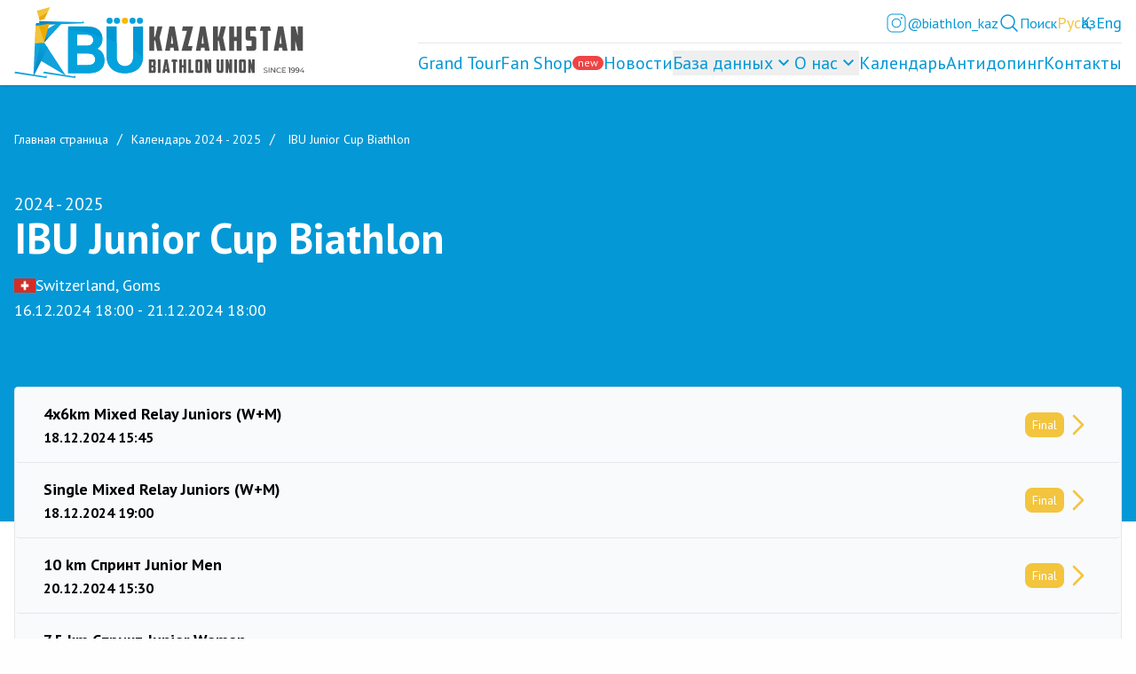

--- FILE ---
content_type: text/html; charset=utf-8
request_url: https://biathlonunion.kz/calendar/2425/BT2425JIBUCP02
body_size: 12783
content:
<!DOCTYPE html>
<html lang="ru" dir="ltr"><head><meta charset="utf-8"><title>2024 - 2025 IBU Junior Cup Biathlon, Goms, Switzerland - Союз Биатлонистов Республики Казахстан</title><meta name="viewport" content="width=device-width, initial-scale=1.0"><meta name="description" content="2024 - 2025 IBU Junior Cup Biathlon, Goms, Switzerland"><meta property="og:url" content="https://biathlonunion.kz/calendar/2425/BT2425JIBUCP02"><meta property="og:title" content="2024 - 2025 IBU Junior Cup Biathlon, Goms, Switzerland"><meta property="og:description" content="2024 - 2025 IBU Junior Cup Biathlon, Goms, Switzerland"><meta property="og:image"
        content="https://biathlonunion.kz/storage/app/resources/resize/1500_1500_0_0_crop/img_8a51f6a14bcce32d8f87880d855f6d19.jpg" /><meta name="twitter:image" content="https://biathlonunion.kz/storage/app/resources/resize/1500_1500_0_0_crop/img_8a51f6a14bcce32d8f87880d855f6d19.jpg" /><meta name="twitter:card" content="summary_large_image"><meta property="twitter:domain" content="https://biathlonunion.kz"><meta property="twitter:url" content="https://biathlonunion.kz/calendar/2425/BT2425JIBUCP02"><meta name="twitter:title" content="2024 - 2025 IBU Junior Cup Biathlon, Goms, Switzerland"><meta name="twitter:description" content="2024 - 2025 IBU Junior Cup Biathlon, Goms, Switzerland"><link rel="canonical" href="https://biathlonunion.kz/calendar/2425/BT2425JIBUCP02"><link rel="alternate" hreflang="ru" href="https://biathlonunion.kz/calendar/2425/BT2425JIBUCP02" /><link rel="alternate" hreflang="kk" href="https://biathlonunion.kz/kz/calendar/2425/BT2425JIBUCP02" /><link rel="alternate" hreflang="en" href="https://biathlonunion.kz/en/calendar/2425/BT2425JIBUCP02" /><link type="image/png" sizes="96x96" rel="icon" href="https://biathlonunion.kz/storage/app/uploads/public/68e/7ea/d97/thumb_4468_96_96_0_0_auto.png"><link type="image/png" sizes="192x192" rel="icon" href="https://biathlonunion.kz/storage/app/uploads/public/68e/7ea/d97/thumb_4468_192_192_0_0_auto.png"><link sizes="60x60" rel="apple-touch-icon" href="https://biathlonunion.kz/storage/app/uploads/public/68e/7ea/d97/thumb_4468_60_60_0_0_auto.png"><link sizes="144x144" rel="apple-touch-icon" href="https://biathlonunion.kz/storage/app/uploads/public/68e/7ea/d97/thumb_4468_144_144_0_0_auto.png"><link sizes="152x152" rel="apple-touch-icon" href="https://biathlonunion.kz/storage/app/uploads/public/68e/7ea/d97/thumb_4468_152_152_0_0_auto.png"><link sizes="180x180" rel="apple-touch-icon" href="https://biathlonunion.kz/storage/app/uploads/public/68e/7ea/d97/thumb_4468_180_180_0_0_auto.png"><meta name="theme-color" content="#023850"><link rel="manifest" href="/manifest.json"><link href="/themes/biathlon/assets/css/common.css?id=89fb12309dd1a8c2f3b4460ba47a71b0" rel="stylesheet"></head><body class="page-site-calendar-competitions" x-data><header class="header"><div class="container"><div class="flex items-center justify-between py-2 gap-4"><div class="flex items-center gap-4 shrink-0"><a href="https://biathlonunion.kz"><picture><source media="(max-width: 768px)" srcset="https://biathlonunion.kz/themes/biathlon/assets/img/logo/v1_blue.svg"><source media="(min-width: 768px)" srcset="https://biathlonunion.kz/themes/biathlon/assets/img/logo/v2_blue.svg"><img class="w-20 h-20 md:w-auto"
                            src="https://biathlonunion.kz/themes/biathlon/assets/img/logo/v2_white.svg"
                            width="320"
                            height="80"
                            alt=""
                            title=""></picture></a></div><div class="flex flex-col"><div class="flex items-center justify-end h-1/2 border-b pb-2 gap-4 md:gap-8"><div class="flex items-center gap-4 md:gap-8"><a class="flex gap-2 text-brand-blue-100 hover:text-brand-yellow-100 group" href="https://www.instagram.com/biathlon_kaz/" target="_blank"><svg class="w-6 h-6 fill-brand-blue-100 group-hover:fill-brand-yellow-100" xmlns="http://www.w3.org/2000/svg" x="0px" y="0px" width="100" height="100" viewBox="0 0 50 50"><path d="M 16 3 C 8.8324839 3 3 8.8324839 3 16 L 3 34 C 3 41.167516 8.8324839 47 16 47 L 34 47 C 41.167516 47 47 41.167516 47 34 L 47 16 C 47 8.8324839 41.167516 3 34 3 L 16 3 z M 16 5 L 34 5 C 40.086484 5 45 9.9135161 45 16 L 45 34 C 45 40.086484 40.086484 45 34 45 L 16 45 C 9.9135161 45 5 40.086484 5 34 L 5 16 C 5 9.9135161 9.9135161 5 16 5 z M 37 11 A 2 2 0 0 0 35 13 A 2 2 0 0 0 37 15 A 2 2 0 0 0 39 13 A 2 2 0 0 0 37 11 z M 25 14 C 18.936712 14 14 18.936712 14 25 C 14 31.063288 18.936712 36 25 36 C 31.063288 36 36 31.063288 36 25 C 36 18.936712 31.063288 14 25 14 z M 25 16 C 29.982407 16 34 20.017593 34 25 C 34 29.982407 29.982407 34 25 34 C 20.017593 34 16 29.982407 16 25 C 16 20.017593 20.017593 16 25 16 z"></path></svg><span class="hidden md:block">
                                @biathlon_kaz
                            </span></a><a class="flex gap-2 text-brand-blue-100 hover:text-brand-yellow-100" href="https://biathlonunion.kz/search"><svg class="w-6 h-6" xmlns="http://www.w3.org/2000/svg" fill="none" viewBox="0 0 24 24" stroke-width="1.5" stroke="currentColor"><path stroke-linecap="round" stroke-linejoin="round" d="M21 21l-5.197-5.197m0 0A7.5 7.5 0 105.196 5.196a7.5 7.5 0 0010.607 10.607z" /></svg><span class="hidden md:block">
                                Поиск
                            </span></a></div><div class="flex items-center gap-2"><a class="font-medium text-lg text-brand-blue-100 hover:text-brand-yellow-100
                                text-brand-yellow-100"
                                href="https://biathlonunion.kz/calendar/2425/BT2425JIBUCP02">
                                Рус
                            </a><a class="font-medium text-lg text-brand-blue-100 hover:text-brand-yellow-100
                                "
                                href="https://biathlonunion.kz/kz/calendar/2425/BT2425JIBUCP02">
                                Қаз
                            </a><a class="font-medium text-lg text-brand-blue-100 hover:text-brand-yellow-100
                                "
                                href="https://biathlonunion.kz/en/calendar/2425/BT2425JIBUCP02">
                                Eng
                            </a></div></div><div class="flex items-center justify-end h-1/2"><nav class="hidden xl:block mt-2"><ul class="flex items-center gap-4"><li><a class="relative flex items-center gap-0.5 font-medium text-xl transition-all duration-300
                                            text-brand-blue-100 hover:text-brand-yellow-100"
                                           href="https://biathlonunion.kz/grand-tour-biathlon"
                                           target="_blank">
                                            Grand Tour
                                                                                    </a></li><li><a class="relative flex items-center gap-0.5 font-medium text-xl transition-all duration-300
                                            text-brand-blue-100 hover:text-brand-yellow-100"
                                           href="https://biathlonunion.kz/shop"
                                           target="_blank">
                                            Fan Shop
                                                                                            <span class="inline-flex items-center px-1.5 rounded-full text-xs font-medium bg-red-500 text-white">
                                                    new
                                                </span></a></li><li><a class="relative flex items-center gap-0.5 font-medium text-xl transition-all duration-300
                                            text-brand-blue-100 hover:text-brand-yellow-100"
                                           href="https://biathlonunion.kz/news"
                                           >
                                            Новости
                                                                                    </a></li><li class="relative" x-data x-popover><button class="flex items-center font-medium text-xl transition-all duration-300
                                                text-brand-blue-100 hover:text-brand-yellow-100"
                                                :class="{ 'text-brand-yellow-100' : $popover.isOpen }"
                                                x-popover:button>
                                            База данных
                                            <svg class="size-6 shrink-0" :class="{ 'rotate-180' : $popover.isOpen }" xmlns="http://www.w3.org/2000/svg" viewBox="0 -960 960 960" fill="currentColor"><path d="M480-344 240-584l56-56 184 184 184-184 56 56-240 240Z"/></svg></button><div class="absolute top-[calc(100%_+_11px)] w-[260px] p-6 -ml-[50%]
                                                border border-t-0 border-gray-100 rounded-b-lg shadow-lg bg-white"
                                             x-popover:panel
                                             x-cloak
                                             x-transition.origin.top.center><ul class="space-y-4"><li><a class="font-medium text-xl transition-all duration-300
                                                        text-brand-blue-100 hover:text-brand-yellow-100"
                                                           href="https://biathlonunion.kz/rating">
                                                            Рейтинг
                                                        </a></li><li><a class="font-medium text-xl transition-all duration-300
                                                        text-brand-blue-100 hover:text-brand-yellow-100"
                                                           href="https://biathlonunion.kz/database/athletes">
                                                            Спортсмены
                                                        </a></li><li><a class="font-medium text-xl transition-all duration-300
                                                        text-brand-blue-100 hover:text-brand-yellow-100"
                                                           href="https://biathlonunion.kz/database/trainers">
                                                            Тренеры
                                                        </a></li><li><a class="font-medium text-xl transition-all duration-300
                                                        text-brand-blue-100 hover:text-brand-yellow-100"
                                                           href="https://biathlonunion.kz/database/services">
                                                            Сервисная бригада
                                                        </a></li><li><a class="font-medium text-xl transition-all duration-300
                                                        text-brand-blue-100 hover:text-brand-yellow-100"
                                                           href="https://biathlonunion.kz/database/medical-teams">
                                                            Медицинская бригада
                                                        </a></li><li><a class="font-medium text-xl transition-all duration-300
                                                        text-brand-blue-100 hover:text-brand-yellow-100"
                                                           href="https://biathlonunion.kz/database/bases">
                                                            Спортивные базы
                                                        </a></li><li><a class="font-medium text-xl transition-all duration-300
                                                        text-brand-blue-100 hover:text-brand-yellow-100"
                                                           href="https://biathlonunion.kz/database/documents">
                                                            Документы
                                                        </a></li></ul></div></li><li class="relative" x-data x-popover><button class="flex items-center font-medium text-xl transition-all duration-300
                                                text-brand-blue-100 hover:text-brand-yellow-100"
                                                :class="{ 'text-brand-yellow-100' : $popover.isOpen }"
                                                x-popover:button>
                                            О нас
                                            <svg class="size-6 shrink-0" :class="{ 'rotate-180' : $popover.isOpen }" xmlns="http://www.w3.org/2000/svg" viewBox="0 -960 960 960" fill="currentColor"><path d="M480-344 240-584l56-56 184 184 184-184 56 56-240 240Z"/></svg></button><div class="absolute top-[calc(100%_+_11px)] w-[260px] p-6 -ml-[50%]
                                                border border-t-0 border-gray-100 rounded-b-lg shadow-lg bg-white"
                                             x-popover:panel
                                             x-cloak
                                             x-transition.origin.top.center><ul class="space-y-4"><li><a class="font-medium text-xl transition-all duration-300
                                                        text-brand-blue-100 hover:text-brand-yellow-100"
                                                           href="https://biathlonunion.kz/managerial-personnel">
                                                            Руководящий состав
                                                        </a></li><li><a class="font-medium text-xl transition-all duration-300
                                                        text-brand-blue-100 hover:text-brand-yellow-100"
                                                           href="https://biathlonunion.kz/branches">
                                                            Филиалы
                                                        </a></li></ul></div></li><li><a class="relative flex items-center gap-0.5 font-medium text-xl transition-all duration-300
                                            text-brand-blue-100 hover:text-brand-yellow-100"
                                           href="https://biathlonunion.kz/calendar/2425"
                                           >
                                            Календарь 
                                                                                    </a></li><li><a class="relative flex items-center gap-0.5 font-medium text-xl transition-all duration-300
                                            text-brand-blue-100 hover:text-brand-yellow-100"
                                           href="https://biathlonunion.kz/antidoping"
                                           >
                                            Антидопинг
                                                                                    </a></li><li><a class="relative flex items-center gap-0.5 font-medium text-xl transition-all duration-300
                                            text-brand-blue-100 hover:text-brand-yellow-100"
                                           href="https://biathlonunion.kz/contacts"
                                           >
                                            Контакты
                                                                                    </a></li></ul></nav><div class="w-11 h-11 xl:hidden" x-data="{ open: false }"><button class="text-brand-blue-100" x-on:click="open = ! open"><svg class="w-11 h-11" xmlns="http://www.w3.org/2000/svg" fill="none" viewBox="0 0 24 24" stroke-width="1.5" stroke="currentColor"><path stroke-linecap="round" stroke-linejoin="round" d="M3.75 6.75h16.5M3.75 12h16.5m-16.5 5.25h16.5" /></svg></button><div
    x-dialog
    x-model="open"
    x-cloak
    class="fixed inset-0 overflow-hidden z-10"><!-- Overlay --><div x-dialog:overlay x-transition.opacity class="fixed inset-0 bg-black/25"></div><!-- Panel --><div class="fixed inset-y-0 right-0 max-w-lg w-full max-h-dvh min-h-dvh"><div
            x-dialog:panel
            x-transition:enter="transition ease-out duration-300"
            x-transition:enter-start="translate-x-full"
            x-transition:enter-end="translate-x-0"
            x-transition:leave="transition ease-in duration-300"
            x-transition:leave-start="translate-x-0"
            x-transition:leave-end="translate-x-full"
            class="h-full w-full"><div class="h-full flex flex-col bg-white shadow-lg overflow-y-auto p-8"><div class="absolute right-0 top-0 mr-4 mt-4"><button type="button" @click="$dialog.close()" class="relative inline-flex items-center justify-center gap-2 whitespace-nowrap rounded-md bg-transparent p-1.5 font-medium text-gray-400 hover:bg-gray-800/10 hover:text-gray-800"><span class="sr-only">Close modal</span><svg class="size-5" xmlns="http://www.w3.org/2000/svg" viewBox="0 0 20 20" fill="currentColor" aria-hidden="true"><path d="M6.28 5.22a.75.75 0 0 0-1.06 1.06L8.94 10l-3.72 3.72a.75.75 0 1 0 1.06 1.06L10 11.06l3.72 3.72a.75.75 0 1 0 1.06-1.06L11.06 10l3.72-3.72a.75.75 0 0 0-1.06-1.06L10 8.94 6.28 5.22Z"></path></svg></button></div><nav class="mt-2"><ul class="space-y-6"><li><a class="relative flex items-center gap-0.5 font-medium text-xl transition-all duration-300
                                    text-brand-blue-100 hover:text-brand-yellow-100"
                                       href="https://biathlonunion.kz/grand-tour-biathlon"
                                       target="_blank">
                                        Grand Tour
                                                                            </a></li><li><a class="relative flex items-center gap-0.5 font-medium text-xl transition-all duration-300
                                    text-brand-blue-100 hover:text-brand-yellow-100"
                                       href="https://biathlonunion.kz/shop"
                                       target="_blank">
                                        Fan Shop
                                                                                    <span class="inline-flex items-center px-1.5 rounded-full text-xs font-medium bg-red-500 text-white">
                                                new
                                            </span></a></li><li><a class="relative flex items-center gap-0.5 font-medium text-xl transition-all duration-300
                                    text-brand-blue-100 hover:text-brand-yellow-100"
                                       href="https://biathlonunion.kz/news"
                                       >
                                        Новости
                                                                            </a></li><li class="relative"><button class="flex items-center font-medium text-xl transition-all duration-300 text-brand-blue-100">
                                        База данных
                                        <svg class="size-6 shrink-0" xmlns="http://www.w3.org/2000/svg" viewBox="0 -960 960 960" fill="currentColor"><path d="M480-344 240-584l56-56 184 184 184-184 56 56-240 240Z"/></svg></button><div class="pl-6 mt-4 bg-white"><ul class="space-y-4"><li><a class="font-medium text-xl transition-all duration-300
                                                    text-brand-blue-100 hover:text-brand-yellow-100"
                                                       href="https://biathlonunion.kz/rating">
                                                        Рейтинг
                                                    </a></li><li><a class="font-medium text-xl transition-all duration-300
                                                    text-brand-blue-100 hover:text-brand-yellow-100"
                                                       href="https://biathlonunion.kz/database/athletes">
                                                        Спортсмены
                                                    </a></li><li><a class="font-medium text-xl transition-all duration-300
                                                    text-brand-blue-100 hover:text-brand-yellow-100"
                                                       href="https://biathlonunion.kz/database/trainers">
                                                        Тренеры
                                                    </a></li><li><a class="font-medium text-xl transition-all duration-300
                                                    text-brand-blue-100 hover:text-brand-yellow-100"
                                                       href="https://biathlonunion.kz/database/services">
                                                        Сервисная бригада
                                                    </a></li><li><a class="font-medium text-xl transition-all duration-300
                                                    text-brand-blue-100 hover:text-brand-yellow-100"
                                                       href="https://biathlonunion.kz/database/medical-teams">
                                                        Медицинская бригада
                                                    </a></li><li><a class="font-medium text-xl transition-all duration-300
                                                    text-brand-blue-100 hover:text-brand-yellow-100"
                                                       href="https://biathlonunion.kz/database/bases">
                                                        Спортивные базы
                                                    </a></li><li><a class="font-medium text-xl transition-all duration-300
                                                    text-brand-blue-100 hover:text-brand-yellow-100"
                                                       href="https://biathlonunion.kz/database/documents">
                                                        Документы
                                                    </a></li></ul></div></li><li class="relative"><button class="flex items-center font-medium text-xl transition-all duration-300 text-brand-blue-100">
                                        О нас
                                        <svg class="size-6 shrink-0" xmlns="http://www.w3.org/2000/svg" viewBox="0 -960 960 960" fill="currentColor"><path d="M480-344 240-584l56-56 184 184 184-184 56 56-240 240Z"/></svg></button><div class="pl-6 mt-4 bg-white"><ul class="space-y-4"><li><a class="font-medium text-xl transition-all duration-300
                                                    text-brand-blue-100 hover:text-brand-yellow-100"
                                                       href="https://biathlonunion.kz/managerial-personnel">
                                                        Руководящий состав
                                                    </a></li><li><a class="font-medium text-xl transition-all duration-300
                                                    text-brand-blue-100 hover:text-brand-yellow-100"
                                                       href="https://biathlonunion.kz/branches">
                                                        Филиалы
                                                    </a></li></ul></div></li><li><a class="relative flex items-center gap-0.5 font-medium text-xl transition-all duration-300
                                    text-brand-blue-100 hover:text-brand-yellow-100"
                                       href="https://biathlonunion.kz/calendar/2425"
                                       >
                                        Календарь 
                                                                            </a></li><li><a class="relative flex items-center gap-0.5 font-medium text-xl transition-all duration-300
                                    text-brand-blue-100 hover:text-brand-yellow-100"
                                       href="https://biathlonunion.kz/antidoping"
                                       >
                                        Антидопинг
                                                                            </a></li><li><a class="relative flex items-center gap-0.5 font-medium text-xl transition-all duration-300
                                    text-brand-blue-100 hover:text-brand-yellow-100"
                                       href="https://biathlonunion.kz/contacts"
                                       >
                                        Контакты
                                                                            </a></li></ul></nav></div></div></div></div></div></div></div></div></div></header><main class="flex-1 bg-white"><section class="mb-10 bg-brand-blue-100"><div class="container"><div class="py-4"><nav class="breadcrumbs" aria-label="breadcrumb"><ol class="breadcrumbs-list" itemscope itemtype="https://schema.org/BreadcrumbList"><li class="breadcrumbs-item" itemprop="itemListElement" itemscope itemtype="https://schema.org/ListItem"><a itemprop="item" href="https://biathlonunion.kz" class="breadcrumbs-link"><span itemprop="name">Главная страница</span></a><meta itemprop="position" content="1" /></li><li class="breadcrumbs-item" itemprop="itemListElement" itemscope itemtype="https://schema.org/ListItem"><a itemprop="item" href="https://biathlonunion.kz/calendar/2425" class="breadcrumbs-link"><span itemprop="name">Календарь  2024 - 2025</span></a><meta itemprop="position" content="2" /></li><li itemprop="itemListElement" itemscope itemtype="https://schema.org/ListItem"><span class="breadcrumbs-current" itemprop="name" aria-current="page">
                        IBU Junior Cup Biathlon
                    </span><meta itemprop="position" content="3" /></li></ol></nav></div><div class="grid gap-4 pb-56 lg:grid-cols-12 lg:gap-8"><div class="lg:col-span-8"><div class="mb text-white text-xl">2024 - 2025</div><h1 class="mb-4 font-bold text-3xl text-white lg:text-5xl">
                    IBU Junior Cup Biathlon
                </h1><div class="flex items-center gap-2 text-white text-lg"><img class="w-6 h-4" src="https://assets.biathlonworld.com/image/upload/f_auto,q_auto,c_fill,ar_16:9,w_64,h_36/static/flag-new/SUI"
                        alt="Switzerland"
                        title="Switzerland"
                        width="64"
                        height="36"
                        loading="lazy">
                    Switzerland, Goms
                </div><div class="flex items-center gap-2 text-white text-lg">
                    16.12.2024 18:00 - 21.12.2024 18:00
                </div></div></div></div></section><section class="pb-20 -mt-48"><div class="container"><div class="min-h-[400px] border rounded bg-white"><div class="relative flex items-center justify-between gap-3 p-4 border-b rounded lg:px-8 bg-slate-50
                     hover:text-white hover:bg-ice-light"><div class="flex flex-col gap-1"><span class="font-bold text-lg">4x6km Mixed Relay Juniors (W+M)</span><div class="flex gap-2 items-center"><span class="font-bold">
                                18.12.2024 15:45 
                            </span></div></div><div class="flex items-center gap-2"><div class="text-sm text-white bg-brand-yellow-100 rounded-lg px-2 py-1">
                            Final
                        </div><svg class="w-8 h-8 stroke-brand-yellow-100 group-hover:stroke-white" xmlns="http://www.w3.org/2000/svg" fill="none" viewBox="0 0 24 24" stroke-width="2" stroke="currentColor"><path stroke-linecap="round" stroke-linejoin="round" d="m8.25 4.5 7.5 7.5-7.5 7.5" /></svg></div><a class="absolute inset-0 z-[1]" href="https://biathlonunion.kz/calendar/2425/BT2425JIBUCP02/BT2425JIBUCP02JXRL"></a></div><div class="relative flex items-center justify-between gap-3 p-4 border-b rounded lg:px-8 bg-slate-50
                     hover:text-white hover:bg-ice-light"><div class="flex flex-col gap-1"><span class="font-bold text-lg">Single Mixed Relay Juniors (W+M)</span><div class="flex gap-2 items-center"><span class="font-bold">
                                18.12.2024 19:00 
                            </span></div></div><div class="flex items-center gap-2"><div class="text-sm text-white bg-brand-yellow-100 rounded-lg px-2 py-1">
                            Final
                        </div><svg class="w-8 h-8 stroke-brand-yellow-100 group-hover:stroke-white" xmlns="http://www.w3.org/2000/svg" fill="none" viewBox="0 0 24 24" stroke-width="2" stroke="currentColor"><path stroke-linecap="round" stroke-linejoin="round" d="m8.25 4.5 7.5 7.5-7.5 7.5" /></svg></div><a class="absolute inset-0 z-[1]" href="https://biathlonunion.kz/calendar/2425/BT2425JIBUCP02/BT2425JIBUCP02JXSR"></a></div><div class="relative flex items-center justify-between gap-3 p-4 border-b rounded lg:px-8 bg-slate-50
                     hover:text-white hover:bg-ice-light"><div class="flex flex-col gap-1"><span class="font-bold text-lg">10 km Спринт Junior Men</span><div class="flex gap-2 items-center"><span class="font-bold">
                                20.12.2024 15:30 
                            </span></div></div><div class="flex items-center gap-2"><div class="text-sm text-white bg-brand-yellow-100 rounded-lg px-2 py-1">
                            Final
                        </div><svg class="w-8 h-8 stroke-brand-yellow-100 group-hover:stroke-white" xmlns="http://www.w3.org/2000/svg" fill="none" viewBox="0 0 24 24" stroke-width="2" stroke="currentColor"><path stroke-linecap="round" stroke-linejoin="round" d="m8.25 4.5 7.5 7.5-7.5 7.5" /></svg></div><a class="absolute inset-0 z-[1]" href="https://biathlonunion.kz/calendar/2425/BT2425JIBUCP02/BT2425JIBUCP02JMSP"></a></div><div class="relative flex items-center justify-between gap-3 p-4 border-b rounded lg:px-8 bg-slate-50
                     hover:text-white hover:bg-ice-light"><div class="flex flex-col gap-1"><span class="font-bold text-lg">7.5 km Спринт Junior Women</span><div class="flex gap-2 items-center"><span class="font-bold">
                                20.12.2024 19:20 
                            </span></div></div><div class="flex items-center gap-2"><div class="text-sm text-white bg-brand-yellow-100 rounded-lg px-2 py-1">
                            Final
                        </div><svg class="w-8 h-8 stroke-brand-yellow-100 group-hover:stroke-white" xmlns="http://www.w3.org/2000/svg" fill="none" viewBox="0 0 24 24" stroke-width="2" stroke="currentColor"><path stroke-linecap="round" stroke-linejoin="round" d="m8.25 4.5 7.5 7.5-7.5 7.5" /></svg></div><a class="absolute inset-0 z-[1]" href="https://biathlonunion.kz/calendar/2425/BT2425JIBUCP02/BT2425JIBUCP02JWSP"></a></div><div class="relative flex items-center justify-between gap-3 p-4 border-b rounded lg:px-8 bg-slate-50
                     hover:text-white hover:bg-ice-light"><div class="flex flex-col gap-1"><span class="font-bold text-lg">12 km Mass Start 60 Junior Men</span><div class="flex gap-2 items-center"><span class="font-bold">
                                21.12.2024 15:45 
                            </span></div></div><div class="flex items-center gap-2"><div class="text-sm text-white bg-brand-yellow-100 rounded-lg px-2 py-1">
                            Final
                        </div><svg class="w-8 h-8 stroke-brand-yellow-100 group-hover:stroke-white" xmlns="http://www.w3.org/2000/svg" fill="none" viewBox="0 0 24 24" stroke-width="2" stroke="currentColor"><path stroke-linecap="round" stroke-linejoin="round" d="m8.25 4.5 7.5 7.5-7.5 7.5" /></svg></div><a class="absolute inset-0 z-[1]" href="https://biathlonunion.kz/calendar/2425/BT2425JIBUCP02/BT2425JIBUCP02JMM6"></a></div><div class="relative flex items-center justify-between gap-3 p-4 border-b rounded lg:px-8 bg-slate-50
                     hover:text-white hover:bg-ice-light"><div class="flex flex-col gap-1"><span class="font-bold text-lg">9 km Mass Start 60 Junior Women</span><div class="flex gap-2 items-center"><span class="font-bold">
                                21.12.2024 18:30 
                            </span></div></div><div class="flex items-center gap-2"><div class="text-sm text-white bg-brand-yellow-100 rounded-lg px-2 py-1">
                            Final
                        </div><svg class="w-8 h-8 stroke-brand-yellow-100 group-hover:stroke-white" xmlns="http://www.w3.org/2000/svg" fill="none" viewBox="0 0 24 24" stroke-width="2" stroke="currentColor"><path stroke-linecap="round" stroke-linejoin="round" d="m8.25 4.5 7.5 7.5-7.5 7.5" /></svg></div><a class="absolute inset-0 z-[1]" href="https://biathlonunion.kz/calendar/2425/BT2425JIBUCP02/BT2425JIBUCP02JWM6"></a></div></div></div></div></main><footer class="section pt-20 lg:pt-32 bg-brand-blue-100"><div class="container"><div class="grid gap-8 md:grid-cols-12 lg:gap-12"><div class="md:col-span-4"><h2 class="mb-8 text-2xl text-white md:text-3xl">
                    Контакты
                </h2><ul class="text-white md:text-lg"><li class="mb-2 text-xl">
                        ОЮЛ «СОЮЗ БИАТЛОНИСТОВ РЕСПУБЛИКИ КАЗАХСТАН»
                    </li><li class="flex gap-2 mb-2"><svg class="w-6 h-6 shrink-0" xmlns="http://www.w3.org/2000/svg" fill="none" viewBox="0 0 24 24" stroke-width="1.5" stroke="currentColor"><path stroke-linecap="round" stroke-linejoin="round" d="M9 6.75V15m6-6v8.25m.503 3.498l4.875-2.437c.381-.19.622-.58.622-1.006V4.82c0-.836-.88-1.38-1.628-1.006l-3.869 1.934c-.317.159-.69.159-1.006 0L9.503 3.252a1.125 1.125 0 00-1.006 0L3.622 5.689C3.24 5.88 3 6.27 3 6.695V19.18c0 .836.88 1.38 1.628 1.006l3.869-1.934c.317-.159.69-.159 1.006 0l4.994 2.497c.317.158.69.158 1.006 0z" /></svg>
                        Республика Казахстан, 010000, г. Астана пр. Кабанбай батыра, 11/5 7 этаж, офис 707
                    </li><li class="flex gap-2 mb-2"><svg class="w-6 h-6 shrink-0" xmlns="http://www.w3.org/2000/svg" fill="none" viewBox="0 0 24 24" stroke-width="1.5" stroke="currentColor"><path stroke-linecap="round" stroke-linejoin="round" d="M9 6.75V15m6-6v8.25m.503 3.498l4.875-2.437c.381-.19.622-.58.622-1.006V4.82c0-.836-.88-1.38-1.628-1.006l-3.869 1.934c-.317.159-.69.159-1.006 0L9.503 3.252a1.125 1.125 0 00-1.006 0L3.622 5.689C3.24 5.88 3 6.27 3 6.695V19.18c0 .836.88 1.38 1.628 1.006l3.869-1.934c.317-.159.69-.159 1.006 0l4.994 2.497c.317.158.69.158 1.006 0z" /></svg>
                        Казахстан, город Астана, район Есиль, улица Сауран дом 14, офис 489
                    </li><li class="flex gap-2 items-center mb-2"><svg class="w-6 h-6 shrink-0" xmlns="http://www.w3.org/2000/svg" fill="none" viewBox="0 0 24 24" stroke-width="1.5" stroke="currentColor"><path stroke-linecap="round" stroke-linejoin="round" d="M2.25 6.75c0 8.284 6.716 15 15 15h2.25a2.25 2.25 0 002.25-2.25v-1.372c0-.516-.351-.966-.852-1.091l-4.423-1.106c-.44-.11-.902.055-1.173.417l-.97 1.293c-.282.376-.769.542-1.21.38a12.035 12.035 0 01-7.143-7.143c-.162-.441.004-.928.38-1.21l1.293-.97c.363-.271.527-.734.417-1.173L6.963 3.102a1.125 1.125 0 00-1.091-.852H4.5A2.25 2.25 0 002.25 4.5v2.25z" /></svg>
                        Пресс-отдел: <a class="hover:text-brand-yellow-100"
                            href="tel:+7 771 688 2747">
                            +7 771 688 2747
                        </a></li><li class="flex gap-2 items-center mb-2"><svg class="w-6 h-6 shrink-0" xmlns="http://www.w3.org/2000/svg" fill="none" viewBox="0 0 24 24" stroke-width="1.5" stroke="currentColor"><path stroke-linecap="round" stroke-linejoin="round" d="M21.75 6.75v10.5a2.25 2.25 0 01-2.25 2.25h-15a2.25 2.25 0 01-2.25-2.25V6.75m19.5 0A2.25 2.25 0 0019.5 4.5h-15a2.25 2.25 0 00-2.25 2.25m19.5 0v.243a2.25 2.25 0 01-1.07 1.916l-7.5 4.615a2.25 2.25 0 01-2.36 0L3.32 8.91a2.25 2.25 0 01-1.07-1.916V6.75" /></svg>
                        E-mail: <a class="hover:text-brand-yellow-100" href="mailto:kzbiathlonunion@gmail.com">
                            kzbiathlonunion@gmail.com
                        </a></li><li class="flex gap-4"><a class="opacity-80 hover:opacity-100" href="https://www.instagram.com/biathlon_kaz/" target="_blank"><svg class="w-11 h-11" xmlns="http://www.w3.org/2000/svg" x="0px" y="0px" width="100" height="100" viewBox="0 0 48 48"><path fill="#304ffe" d="M41.67,13.48c-0.4,0.26-0.97,0.5-1.21,0.77c-0.09,0.09-0.14,0.19-0.12,0.29v1.03l-0.3,1.01l-0.3,1l-0.33,1.1 l-0.68,2.25l-0.66,2.22l-0.5,1.67c0,0.26-0.01,0.52-0.03,0.77c-0.07,0.96-0.27,1.88-0.59,2.74c-0.19,0.53-0.42,1.04-0.7,1.52 c-0.1,0.19-0.22,0.38-0.34,0.56c-0.4,0.63-0.88,1.21-1.41,1.72c-0.41,0.41-0.86,0.79-1.35,1.11c0,0,0,0-0.01,0 c-0.08,0.07-0.17,0.13-0.27,0.18c-0.31,0.21-0.64,0.39-0.98,0.55c-0.23,0.12-0.46,0.22-0.7,0.31c-0.05,0.03-0.11,0.05-0.16,0.07 c-0.57,0.27-1.23,0.45-1.89,0.54c-0.04,0.01-0.07,0.01-0.11,0.02c-0.4,0.07-0.79,0.13-1.19,0.16c-0.18,0.02-0.37,0.03-0.55,0.03 l-0.71-0.04l-3.42-0.18c0-0.01-0.01,0-0.01,0l-1.72-0.09c-0.13,0-0.27,0-0.4-0.01c-0.54-0.02-1.06-0.08-1.58-0.19 c-0.01,0-0.01,0-0.01,0c-0.95-0.18-1.86-0.5-2.71-0.93c-0.47-0.24-0.93-0.51-1.36-0.82c-0.18-0.13-0.35-0.27-0.52-0.42 c-0.48-0.4-0.91-0.83-1.31-1.27c-0.06-0.06-0.11-0.12-0.16-0.18c-0.06-0.06-0.12-0.13-0.17-0.19c-0.38-0.48-0.7-0.97-0.96-1.49 c-0.24-0.46-0.43-0.95-0.58-1.49c-0.06-0.19-0.11-0.37-0.15-0.57c-0.01-0.01-0.02-0.03-0.02-0.05c-0.1-0.41-0.19-0.84-0.24-1.27 c-0.06-0.33-0.09-0.66-0.09-1c-0.02-0.13-0.02-0.27-0.02-0.4l1.91-2.95l1.87-2.88l0.85-1.31l0.77-1.18l0.26-0.41v-1.03 c0.02-0.23,0.03-0.47,0.02-0.69c-0.01-0.7-0.15-1.38-0.38-2.03c-0.22-0.69-0.53-1.34-0.85-1.94c-0.38-0.69-0.78-1.31-1.11-1.87 C14,7.4,13.66,6.73,13.75,6.26C14.47,6.09,15.23,6,16,6h16c4.18,0,7.78,2.6,9.27,6.26C41.43,12.65,41.57,13.06,41.67,13.48z"></path><path fill="#4928f4" d="M42,16v0.27l-1.38,0.8l-0.88,0.51l-0.97,0.56l-1.94,1.13l-1.9,1.1l-1.94,1.12l-0.77,0.45 c0,0.48-0.12,0.92-0.34,1.32c-0.31,0.58-0.83,1.06-1.49,1.47c-0.67,0.41-1.49,0.74-2.41,0.98c0,0,0-0.01-0.01,0 c-3.56,0.92-8.42,0.5-10.78-1.26c-0.66-0.49-1.12-1.09-1.32-1.78c-0.06-0.23-0.09-0.48-0.09-0.73v-7.19 c0.01-0.15-0.09-0.3-0.27-0.45c-0.54-0.43-1.81-0.84-3.23-1.25c-1.11-0.31-2.3-0.62-3.3-0.92c-0.79-0.24-1.46-0.48-1.86-0.71 c0.18-0.35,0.39-0.7,0.61-1.03c1.4-2.05,3.54-3.56,6.02-4.13C14.47,6.09,15.23,6,16,6h10.8c5.37,0.94,10.32,3.13,14.47,6.26 c0.16,0.39,0.3,0.8,0.4,1.22c0.18,0.66,0.29,1.34,0.32,2.05C42,15.68,42,15.84,42,16z"></path><path fill="#6200ea" d="M42,16v4.41l-0.22,0.68l-0.75,2.33l-0.78,2.4l-0.41,1.28l-0.38,1.19l-0.37,1.13l-0.36,1.12l-0.19,0.59 l-0.25,0.78c0,0.76-0.02,1.43-0.07,2c-0.01,0.06-0.02,0.12-0.02,0.18c-0.06,0.53-0.14,0.98-0.27,1.36 c-0.01,0.06-0.03,0.12-0.05,0.17c-0.26,0.72-0.65,1.18-1.23,1.48c-0.14,0.08-0.3,0.14-0.47,0.2c-0.53,0.18-1.2,0.27-2.02,0.32 c-0.6,0.04-1.29,0.05-2.07,0.05H31.4l-1.19-0.05L30,37.61l-2.17-0.09l-2.2-0.09l-7.25-0.3l-1.88-0.08h-0.26 c-0.78-0.01-1.45-0.06-2.03-0.14c-0.84-0.13-1.49-0.35-1.98-0.68c-0.7-0.45-1.11-1.11-1.35-2.03c-0.06-0.22-0.11-0.45-0.14-0.7 c-0.1-0.58-0.15-1.25-0.18-2c0-0.15,0-0.3-0.01-0.46c-0.01-0.01,0-0.01,0-0.01v-0.58c-0.01-0.29-0.01-0.59-0.01-0.9l0.05-1.61 l0.03-1.15l0.04-1.34v-0.19l0.07-2.46l0.07-2.46l0.07-2.31l0.06-2.27l0.02-0.6c0-0.31-1.05-0.49-2.22-0.64 c-0.93-0.12-1.95-0.23-2.56-0.37c0.05-0.23,0.1-0.46,0.16-0.68c0.18-0.72,0.45-1.4,0.79-2.05c0.18-0.35,0.39-0.7,0.61-1.03 c2.16-0.95,4.41-1.69,6.76-2.17c2.06-0.43,4.21-0.66,6.43-0.66c7.36,0,14.16,2.49,19.54,6.69c0.52,0.4,1.03,0.83,1.53,1.28 C42,15.68,42,15.84,42,16z"></path><path fill="#673ab7" d="M42,18.37v4.54l-0.55,1.06l-1.05,2.05l-0.56,1.08l-0.51,0.99l-0.22,0.43c0,0.31,0,0.61-0.02,0.9 c0,0.43-0.02,0.84-0.05,1.22c-0.04,0.45-0.1,0.86-0.16,1.24c-0.15,0.79-0.36,1.47-0.66,2.03c-0.04,0.07-0.08,0.14-0.12,0.2 c-0.11,0.18-0.24,0.35-0.38,0.51c-0.18,0.22-0.38,0.41-0.61,0.57c-0.34,0.26-0.74,0.47-1.2,0.63c-0.57,0.21-1.23,0.35-2.01,0.43 c-0.51,0.05-1.07,0.08-1.68,0.08l-0.42,0.02l-2.08,0.12h-0.01L27.5,36.6l-2.25,0.13l-3.1,0.18l-3.77,0.22l-0.55,0.03 c-0.51,0-0.99-0.03-1.45-0.09c-0.05-0.01-0.09-0.02-0.14-0.02c-0.68-0.11-1.3-0.29-1.86-0.54c-0.68-0.3-1.27-0.7-1.77-1.18 c-0.44-0.43-0.82-0.92-1.13-1.47c-0.07-0.13-0.14-0.25-0.2-0.39c-0.3-0.59-0.54-1.25-0.72-1.97c-0.03-0.12-0.06-0.25-0.08-0.38 c-0.06-0.23-0.11-0.47-0.14-0.72c-0.11-0.64-0.17-1.32-0.2-2.03v-0.01c-0.01-0.29-0.02-0.57-0.02-0.87l-0.49-1.17l-0.07-0.18 L9.5,25.99L8.75,24.2l-0.12-0.29l-0.72-1.73l-0.8-1.93c0,0,0,0-0.01,0L6.29,18.3L6,17.59V16c0-0.63,0.06-1.25,0.17-1.85 c0.05-0.23,0.1-0.46,0.16-0.68c0.85-0.49,1.74-0.94,2.65-1.34c2.08-0.93,4.31-1.62,6.62-2.04c1.72-0.31,3.51-0.48,5.32-0.48 c7.31,0,13.94,2.65,19.12,6.97c0.2,0.16,0.39,0.32,0.58,0.49C41.09,17.48,41.55,17.91,42,18.37z"></path><path fill="#8e24aa" d="M42,21.35v5.14l-0.57,1.19l-1.08,2.25l-0.01,0.03c0,0.43-0.02,0.82-0.05,1.17c-0.1,1.15-0.38,1.88-0.84,2.33 c-0.33,0.34-0.74,0.53-1.25,0.63c-0.03,0.01-0.07,0.01-0.1,0.02c-0.16,0.03-0.33,0.05-0.51,0.05c-0.62,0.06-1.35,0.02-2.19-0.04 c-0.09,0-0.19-0.01-0.29-0.02c-0.61-0.04-1.26-0.08-1.98-0.11c-0.39-0.01-0.8-0.02-1.22-0.02h-0.02l-1.01,0.08h-0.01l-2.27,0.16 l-2.59,0.2l-0.38,0.03l-3.03,0.22l-1.57,0.12l-1.55,0.11c-0.27,0-0.53,0-0.79-0.01c0,0-0.01-0.01-0.01,0 c-1.13-0.02-2.14-0.09-3.04-0.26c-0.83-0.14-1.56-0.36-2.18-0.69c-0.64-0.31-1.17-0.75-1.6-1.31c-0.41-0.55-0.71-1.24-0.9-2.07 c0-0.01,0-0.01,0-0.01c-0.14-0.67-0.22-1.45-0.22-2.33l-0.15-0.27L9.7,26.35l-0.13-0.22L9.5,25.99l-0.93-1.65l-0.46-0.83 l-0.58-1.03l-1-1.79L6,19.75v-3.68c0.88-0.58,1.79-1.09,2.73-1.55c1.14-0.58,2.32-1.07,3.55-1.47c1.34-0.44,2.74-0.79,4.17-1.02 c1.45-0.24,2.94-0.36,4.47-0.36c6.8,0,13.04,2.43,17.85,6.47c0.22,0.17,0.43,0.36,0.64,0.54c0.84,0.75,1.64,1.56,2.37,2.41 C41.86,21.18,41.94,21.26,42,21.35z"></path><path fill="#c2185b" d="M42,24.71v7.23c-0.24-0.14-0.57-0.31-0.98-0.49c-0.22-0.11-0.47-0.22-0.73-0.32 c-0.38-0.17-0.79-0.33-1.25-0.49c-0.1-0.04-0.2-0.07-0.31-0.1c-0.18-0.07-0.37-0.13-0.56-0.19c-0.59-0.18-1.24-0.35-1.92-0.5 c-0.26-0.05-0.53-0.1-0.8-0.14c-0.87-0.15-1.8-0.24-2.77-0.25c-0.08-0.01-0.17-0.01-0.25-0.01l-2.57,0.02l-3.5,0.02h-0.01 l-7.49,0.06c-2.38,0-3.84,0.57-4.72,0.8c0,0-0.01,0-0.01,0.01c-0.93,0.24-1.22,0.09-1.3-1.54c-0.02-0.45-0.03-1.03-0.03-1.74 l-0.56-0.43l-0.98-0.74l-0.6-0.46l-0.12-0.09L8.88,24.1l-0.25-0.19l-0.52-0.4l-0.96-0.72L6,21.91v-3.4 c0.1-0.08,0.19-0.15,0.29-0.21c1.45-1,3-1.85,4.64-2.54c1.46-0.62,3-1.11,4.58-1.46c0.43-0.09,0.87-0.18,1.32-0.24 c1.33-0.23,2.7-0.34,4.09-0.34c6.01,0,11.53,2.09,15.91,5.55c0.66,0.52,1.3,1.07,1.9,1.66c0.82,0.78,1.59,1.61,2.3,2.49 c0.14,0.18,0.28,0.36,0.42,0.55C41.64,24.21,41.82,24.46,42,24.71z"></path><path fill="#d81b60" d="M42,28.72V32c0,0.65-0.06,1.29-0.18,1.91c-0.18,0.92-0.49,1.8-0.91,2.62c-0.22,0.05-0.47,0.05-0.75,0.01 c-0.63-0.11-1.37-0.44-2.17-0.87c-0.04-0.01-0.08-0.03-0.11-0.05c-0.25-0.13-0.51-0.27-0.77-0.43c-0.53-0.29-1.09-0.61-1.65-0.91 c-0.12-0.06-0.24-0.12-0.35-0.18c-0.64-0.33-1.3-0.63-1.96-0.86c0,0,0,0-0.01,0c-0.14-0.05-0.29-0.1-0.44-0.14 c-0.57-0.16-1.15-0.26-1.71-0.26l-1.1-0.32l-4.87-1.41c0,0,0,0-0.01,0l-2.99-0.87h-0.01l-1.3-0.38c-3.76,0-6.07,1.6-7.19,0.99 c-0.44-0.23-0.7-0.81-0.79-1.95c-0.03-0.32-0.04-0.68-0.04-1.1l-1.17-0.57l-0.05-0.02h-0.01l-0.84-0.42L9.7,26.35l-0.07-0.03 l-0.17-0.09L7.5,25.28L6,24.55v-3.43c0.17-0.15,0.35-0.29,0.53-0.43c0.19-0.15,0.38-0.29,0.57-0.44c0.01,0,0.01,0,0.01,0 c1.18-0.85,2.43-1.6,3.76-2.22c1.55-0.74,3.2-1.31,4.91-1.68c0.25-0.06,0.51-0.12,0.77-0.16c1.42-0.27,2.88-0.41,4.37-0.41 c5.27,0,10.11,1.71,14.01,4.59c1.13,0.84,2.18,1.77,3.14,2.78c0.79,0.83,1.52,1.73,2.18,2.67c0.05,0.07,0.1,0.14,0.15,0.2 c0.37,0.54,0.71,1.09,1.03,1.66C41.64,28.02,41.82,28.37,42,28.72z"></path><path fill="#f50057" d="M41.82,33.91c-0.18,0.92-0.49,1.8-0.91,2.62c-0.19,0.37-0.4,0.72-0.63,1.06c-0.14,0.21-0.29,0.41-0.44,0.6 c-0.36-0.14-0.89-0.34-1.54-0.56c0,0,0,0,0-0.01c-0.49-0.17-1.05-0.35-1.65-0.52c-0.17-0.05-0.34-0.1-0.52-0.15 c-0.71-0.19-1.45-0.36-2.17-0.46c-0.6-0.1-1.19-0.16-1.74-0.16l-0.46-0.13h-0.01l-2.42-0.7l-1.49-0.43l-1.66-0.48h-0.01l-0.54-0.15 l-6.53-1.88l-1.88-0.54l-1.4-0.33l-2.28-0.54l-0.28-0.07c0,0,0,0-0.01,0l-2.29-0.53c0-0.01,0-0.01,0-0.01l-0.41-0.09l-0.21-0.05 l-1.67-0.39l-0.19-0.05l-1.42-1.17L6,27.9v-4.08c0.37-0.36,0.75-0.7,1.15-1.03c0.12-0.11,0.25-0.21,0.38-0.31 c0.12-0.1,0.25-0.2,0.38-0.3c0.91-0.69,1.87-1.31,2.89-1.84c1.3-0.7,2.68-1.26,4.13-1.66c0.28-0.09,0.56-0.17,0.85-0.23 c1.64-0.41,3.36-0.62,5.14-0.62c4.47,0,8.63,1.35,12.07,3.66c1.71,1.15,3.25,2.53,4.55,4.1c0.66,0.79,1.26,1.62,1.79,2.5 c0.05,0.07,0.09,0.13,0.13,0.2c0.32,0.53,0.62,1.08,0.89,1.64c0.25,0.5,0.47,1,0.67,1.52C41.34,32.25,41.6,33.07,41.82,33.91z"></path><path fill="#ff1744" d="M40.28,37.59c-0.14,0.21-0.29,0.41-0.44,0.6c-0.44,0.55-0.92,1.05-1.46,1.49c-0.47,0.39-0.97,0.74-1.5,1.04 c-0.2-0.05-0.4-0.11-0.61-0.19c-0.66-0.23-1.35-0.61-1.99-1.01c-0.96-0.61-1.79-1.27-2.16-1.57c-0.14-0.12-0.21-0.18-0.21-0.18 l-1.7-0.15L30,37.6l-2.2-0.19l-2.28-0.2l-3.37-0.3l-5.34-0.47l-0.02-0.01l-1.88-0.91l-1.9-0.92l-1.53-0.74l-0.33-0.16l-0.41-0.2 l-1.42-0.69L7.43,31.9l-0.59-0.29L6,31.35v-4.47c0.47-0.56,0.97-1.09,1.5-1.6c0.34-0.32,0.7-0.64,1.07-0.94 c0.06-0.05,0.12-0.1,0.18-0.14c0.04-0.05,0.09-0.08,0.13-0.1c0.59-0.48,1.21-0.91,1.85-1.3c0.74-0.47,1.52-0.89,2.33-1.24 c0.87-0.39,1.78-0.72,2.72-0.97c1.63-0.46,3.36-0.7,5.14-0.7c4.08,0,7.85,1.24,10.96,3.37c1.99,1.36,3.71,3.08,5.07,5.07 c0.45,0.64,0.85,1.32,1.22,2.02c0.13,0.26,0.26,0.52,0.37,0.78c0.12,0.25,0.23,0.5,0.34,0.75c0.21,0.52,0.4,1.04,0.57,1.58 c0.32,1,0.56,2.02,0.71,3.08C40.21,36.89,40.25,37.24,40.28,37.59z"></path><path fill="#ff5722" d="M38.39,39.42c0,0.08,0,0.17-0.01,0.26c-0.47,0.39-0.97,0.74-1.5,1.04c-0.22,0.12-0.44,0.24-0.67,0.34 c-0.23,0.11-0.46,0.21-0.7,0.3c-0.34-0.18-0.8-0.4-1.29-0.61c-0.69-0.31-1.44-0.59-2.02-0.68c-0.14-0.03-0.27-0.04-0.39-0.04 l-1.64-0.21h-0.02l-2.04-0.27l-2.06-0.27l-0.96-0.12l-7.56-0.98c-0.49,0-1.01-0.03-1.55-0.1c-0.66-0.06-1.35-0.16-2.04-0.3 c-0.68-0.12-1.37-0.28-2.03-0.45c-0.69-0.16-1.37-0.35-2-0.53c-0.73-0.22-1.41-0.43-1.98-0.62c-0.47-0.15-0.87-0.29-1.18-0.4 c-0.18-0.43-0.33-0.88-0.44-1.34C6.1,33.66,6,32.84,6,32v-1.67c0.32-0.53,0.67-1.05,1.06-1.54c0.71-0.94,1.52-1.8,2.4-2.56 c0.03-0.04,0.07-0.07,0.1-0.09l0.01-0.01c0.31-0.28,0.63-0.53,0.97-0.77c0.04-0.04,0.08-0.07,0.12-0.1 c0.16-0.12,0.33-0.24,0.51-0.35c1.43-0.97,3.01-1.73,4.7-2.24c1.6-0.48,3.29-0.73,5.05-0.73c3.49,0,6.75,1.03,9.47,2.79 c2.01,1.29,3.74,2.99,5.06,4.98c0.16,0.23,0.31,0.46,0.46,0.7c0.69,1.17,1.26,2.43,1.68,3.75c0.05,0.15,0.09,0.3,0.13,0.46 c0.08,0.27,0.15,0.55,0.21,0.83c0.02,0.07,0.04,0.14,0.06,0.22c0.14,0.63,0.24,1.29,0.31,1.95c0,0.01,0,0.01,0,0.01 C38.36,38.22,38.39,38.82,38.39,39.42z"></path><path fill="#ff6f00" d="M36.33,39.42c0,0.35-0.02,0.73-0.06,1.11c-0.02,0.18-0.04,0.36-0.06,0.53c-0.23,0.11-0.46,0.21-0.7,0.3 c-0.45,0.17-0.91,0.31-1.38,0.41c-0.32,0.07-0.65,0.13-0.98,0.16h-0.01c-0.31-0.19-0.67-0.42-1.04-0.68 c-0.67-0.47-1.37-1-1.93-1.43c-0.01-0.01-0.01-0.01-0.02-0.02c-0.59-0.45-1.01-0.79-1.01-0.79l-1.06,0.04l-2.04,0.07l-0.95,0.04 l-3.82,0.14l-3.23,0.12c-0.21,0.01-0.46,0.01-0.77,0h-0.01c-0.42-0.01-0.92-0.04-1.47-0.09c-0.64-0.05-1.34-0.11-2.05-0.18 c-0.69-0.08-1.39-0.16-2.06-0.24c-0.74-0.08-1.44-0.17-2.04-0.25c-0.47-0.06-0.88-0.11-1.21-0.15c-0.28-0.32-0.53-0.65-0.77-1.01 c-0.36-0.54-0.67-1.11-0.91-1.72c-0.18-0.43-0.33-0.88-0.44-1.34c0.29-0.89,0.67-1.73,1.12-2.54c0.36-0.66,0.78-1.29,1.24-1.89 c0.45-0.59,0.94-1.14,1.47-1.64v-0.01c0.15-0.15,0.3-0.29,0.45-0.42c0.28-0.26,0.57-0.5,0.87-0.73h0.01 c0.01-0.02,0.02-0.02,0.03-0.03c0.24-0.19,0.49-0.36,0.74-0.53c1.48-1.01,3.15-1.76,4.95-2.2c1.19-0.29,2.44-0.45,3.73-0.45 c2.54,0,4.94,0.61,7.05,1.71h0.01c1.81,0.93,3.41,2.21,4.7,3.75c0.71,0.82,1.32,1.72,1.82,2.67c0.35,0.64,0.65,1.31,0.9,1.99 c0.02,0.06,0.04,0.11,0.06,0.16c0.17,0.5,0.32,1.02,0.45,1.54c0.09,0.37,0.16,0.75,0.22,1.13c0.02,0.12,0.04,0.23,0.05,0.35 C36.28,37.99,36.33,38.7,36.33,39.42z"></path><path fill="#ff9800" d="M34.28,39.42v0.1c0,0.34-0.03,0.77-0.06,1.23c-0.03,0.34-0.06,0.69-0.09,1.02c-0.32,0.07-0.65,0.13-0.98,0.16 h-0.01C32.76,41.98,32.39,42,32,42h-1.75l-0.38-0.11l-1.97-0.6l-2-0.6l-4.63-1.39l-2-0.6c0,0-0.83,0.33-2,0.72h-0.01 c-0.45,0.15-0.94,0.31-1.46,0.47c-0.65,0.19-1.34,0.38-2.02,0.53c-0.7,0.16-1.39,0.28-2.01,0.33c-0.19,0.02-0.38,0.03-0.55,0.03 c-0.56-0.31-1.1-0.68-1.59-1.09c-0.43-0.36-0.83-0.75-1.2-1.18c-0.28-0.32-0.53-0.65-0.77-1.01c0.07-0.45,0.15-0.89,0.27-1.32 c0.3-1.19,0.77-2.33,1.39-3.37c0.34-0.59,0.72-1.16,1.16-1.69c0.01-0.03,0.04-0.06,0.07-0.08c-0.01-0.01,0-0.01,0-0.01 c0.13-0.17,0.27-0.33,0.41-0.48c0-0.01,0-0.01,0-0.01c0.41-0.44,0.83-0.86,1.29-1.25c0.16-0.13,0.31-0.26,0.48-0.39 c0.03-0.03,0.06-0.05,0.1-0.08c2.25-1.72,5.06-2.76,8.09-2.76c3.44,0,6.57,1.29,8.94,3.41c1.14,1.03,2.11,2.26,2.84,3.63 c0.06,0.1,0.12,0.21,0.17,0.32c0.09,0.18,0.18,0.37,0.26,0.57c0.33,0.72,0.59,1.48,0.77,2.26c0.02,0.08,0.04,0.16,0.06,0.24 c0.08,0.37,0.15,0.75,0.2,1.13C34.24,38.21,34.28,38.81,34.28,39.42z"></path><path fill="#ffc107" d="M32.22,39.42c0,0.2-0.01,0.42-0.02,0.65c-0.02,0.37-0.05,0.77-0.1,1.18c-0.02,0.25-0.06,0.5-0.1,0.75h-5.48 l-1.06-0.17l-4.14-0.66l-0.59-0.09l-1.35-0.22c-0.59,0-1.87,0.26-3.22,0.51c-0.71,0.13-1.43,0.27-2.08,0.36 c-0.08,0.01-0.16,0.02-0.23,0.03h-0.01c-0.7-0.15-1.38-0.38-2.02-0.68c-0.2-0.09-0.4-0.19-0.6-0.3c-0.56-0.31-1.1-0.68-1.59-1.09 c-0.01-0.12-0.02-0.22-0.02-0.27c0-0.26,0.01-0.51,0.03-0.76c0.04-0.64,0.13-1.26,0.27-1.86c0.22-0.91,0.54-1.79,0.97-2.6 c0.08-0.17,0.17-0.34,0.27-0.5c0.04-0.08,0.09-0.15,0.13-0.23c0.18-0.29,0.38-0.57,0.58-0.85c0.42-0.55,0.89-1.07,1.39-1.54 c0.01,0,0.01,0,0.01,0c0.04-0.04,0.08-0.08,0.12-0.11c0.05-0.04,0.09-0.09,0.14-0.12c0.2-0.18,0.4-0.34,0.61-0.49 c0-0.01,0.01-0.01,0.01-0.01c1.89-1.41,4.23-2.24,6.78-2.24c1.98,0,3.82,0.5,5.43,1.38h0.01c1.38,0.76,2.58,1.79,3.53,3.03 c0.37,0.48,0.7,0.99,0.98,1.53h0.01c0.05,0.1,0.1,0.2,0.15,0.3c0.3,0.59,0.54,1.21,0.72,1.85h0.01c0.01,0.05,0.03,0.1,0.04,0.15 c0.12,0.43,0.22,0.87,0.29,1.32c0.01,0.09,0.02,0.19,0.03,0.28C32.19,38.43,32.22,38.92,32.22,39.42z"></path><path fill="#ffd54f" d="M30.17,39.31c0,0.16,0,0.33-0.02,0.49v0.01c0,0.01,0,0.01,0,0.01c-0.02,0.72-0.12,1.43-0.28,2.07 c0,0.04-0.01,0.07-0.03,0.11h-4.67l-3.85-0.83l-0.51-0.11l-0.08,0.02l-4.27,0.88L16.27,42H16c-0.64,0-1.27-0.06-1.88-0.18 c-0.09-0.02-0.18-0.04-0.27-0.06h-0.01c-0.7-0.15-1.38-0.38-2.02-0.68c-0.02-0.11-0.04-0.22-0.05-0.33 c-0.07-0.43-0.1-0.88-0.1-1.33c0-0.17,0-0.34,0.01-0.51c0.03-0.54,0.11-1.07,0.23-1.58c0.08-0.38,0.19-0.75,0.32-1.1 c0.11-0.31,0.24-0.61,0.38-0.9c0.12-0.25,0.26-0.49,0.4-0.73c0.14-0.23,0.29-0.45,0.45-0.67c0.4-0.55,0.87-1.06,1.39-1.51 c0.3-0.26,0.63-0.51,0.97-0.73c1.46-0.96,3.21-1.52,5.1-1.52c0.37,0,0.73,0.02,1.08,0.07h0.02c1.07,0.12,2.07,0.42,2.99,0.87 c0.01,0,0.01,0,0.01,0c1.45,0.71,2.68,1.78,3.58,3.1c0.15,0.22,0.3,0.46,0.43,0.7c0.11,0.19,0.21,0.39,0.3,0.59 c0.14,0.31,0.27,0.64,0.38,0.97h0.01c0.11,0.37,0.21,0.74,0.28,1.13v0.01C30.11,38.16,30.17,38.73,30.17,39.31z"></path><path fill="#ffe082" d="M28.11,39.52v0.03c0,0.59-0.07,1.17-0.21,1.74c-0.05,0.24-0.12,0.48-0.21,0.71h-4.48l-2.29-0.63L18.63,42H16 c-0.64,0-1.27-0.06-1.88-0.18c-0.02-0.03-0.03-0.06-0.04-0.09c-0.14-0.43-0.25-0.86-0.3-1.31c-0.04-0.29-0.06-0.59-0.06-0.9 c0-0.12,0-0.25,0.02-0.37c0.01-0.47,0.08-0.93,0.2-1.37c0.06-0.3,0.15-0.59,0.27-0.87c0.04-0.14,0.1-0.27,0.17-0.4 c0.15-0.34,0.33-0.67,0.53-0.99c0.22-0.32,0.46-0.62,0.73-0.9c0.32-0.36,0.68-0.69,1.09-0.96c0.7-0.51,1.5-0.89,2.37-1.1 c0.58-0.16,1.19-0.24,1.82-0.24c2,0,3.79,0.8,5.09,2.09c0.05,0.05,0.11,0.11,0.16,0.18h0.01c0.14,0.15,0.27,0.3,0.4,0.47 c0.37,0.47,0.68,0.98,0.92,1.54c0.12,0.26,0.22,0.53,0.3,0.81c0.01,0.04,0.02,0.07,0.03,0.11c0.14,0.49,0.23,1,0.25,1.53 C28.1,39.2,28.11,39.36,28.11,39.52z"></path><path fill="#ffecb3" d="M26.06,39.52c0,0.41-0.05,0.8-0.16,1.17c-0.1,0.4-0.25,0.78-0.44,1.14c-0.03,0.06-0.1,0.17-0.1,0.17h-8.88 c-0.01-0.01-0.02-0.03-0.02-0.04c-0.12-0.19-0.22-0.38-0.3-0.59c-0.2-0.46-0.32-0.96-0.36-1.48c-0.02-0.12-0.02-0.25-0.02-0.37 c0-0.06,0-0.13,0.01-0.19c0.01-0.44,0.07-0.86,0.19-1.25c0.1-0.36,0.23-0.69,0.4-1.01c0,0,0.01-0.01,0.01-0.02 c0.12-0.21,0.25-0.42,0.4-0.62c0.49-0.66,1.14-1.2,1.89-1.55c0.01,0,0.01,0,0.01,0c0.24-0.12,0.49-0.22,0.75-0.29c0,0,0,0,0.01,0 c0.46-0.14,0.96-0.21,1.47-0.21c0.59,0,1.16,0.09,1.68,0.28c0.19,0.05,0.37,0.13,0.55,0.22c0,0,0,0,0.01,0 c0.86,0.41,1.59,1.05,2.09,1.85c0.1,0.15,0.19,0.31,0.27,0.48c0.04,0.07,0.08,0.15,0.11,0.22c0.23,0.52,0.37,1.09,0.41,1.69 c0.01,0.05,0.01,0.1,0.01,0.16C26.06,39.36,26.06,39.44,26.06,39.52z"></path><g><path fill="none" stroke="#fff" stroke-linecap="round" stroke-linejoin="round" stroke-miterlimit="10" stroke-width="2" d="M30,11H18c-3.9,0-7,3.1-7,7v12c0,3.9,3.1,7,7,7h12c3.9,0,7-3.1,7-7V18C37,14.1,33.9,11,30,11z"></path><circle cx="31" cy="16" r="1" fill="#fff"></circle></g><g><circle cx="24" cy="24" r="6" fill="none" stroke="#fff" stroke-linecap="round" stroke-linejoin="round" stroke-miterlimit="10" stroke-width="2"></circle></g></svg></a><a class="opacity-80 hover:opacity-100" href="https://www.facebook.com/kzbiathlonunion/" target="_blank"><svg class="w-11 h-11" xmlns="http://www.w3.org/2000/svg" x="0px" y="0px" width="100" height="100" viewBox="0 0 48 48"><path fill="#039be5" d="M24 5A19 19 0 1 0 24 43A19 19 0 1 0 24 5Z"></path><path fill="#fff" d="M26.572,29.036h4.917l0.772-4.995h-5.69v-2.73c0-2.075,0.678-3.915,2.619-3.915h3.119v-4.359c-0.548-0.074-1.707-0.236-3.897-0.236c-4.573,0-7.254,2.415-7.254,7.917v3.323h-4.701v4.995h4.701v13.729C22.089,42.905,23.032,43,24,43c0.875,0,1.729-0.08,2.572-0.194V29.036z"></path></svg></a></li></ul></div><div class="md:col-span-8"><h2 class="mb-8 text-2xl text-white md:text-3xl">
                    Навигация
                </h2><nav class="grid gap-8 md:grid-cols-3 text-base lg:text-lg xl:text-xl"><ul class="text-white md:col-span-1 "><li class=""><a href="https://biathlonunion.kz/grand-tour-biathlon"
                                        class="hover:text-brand-yellow-100">
                                        Grand Tour
                                    </a></li><li class=""><a href="https://biathlonunion.kz/shop"
                                        class="hover:text-brand-yellow-100">
                                        Fan Shop
                                    </a></li><li class=""><a href="https://biathlonunion.kz/news"
                                        class="hover:text-brand-yellow-100">
                                        Новости
                                    </a></li><li class=""><a href="https://biathlonunion.kz/calendar/2425"
                                        class="hover:text-brand-yellow-100">
                                        Календарь 
                                    </a></li><li class=""><a href="https://biathlonunion.kz/antidoping"
                                        class="hover:text-brand-yellow-100">
                                        Антидопинг
                                    </a></li><li class=""><a href="https://biathlonunion.kz/contacts"
                                        class="hover:text-brand-yellow-100">
                                        Контакты
                                    </a></li></ul><ul class="grid gap-8 text-white md:grid-cols-2 md:col-span-2"><li class="md:col-span-1"><span>
                                        База данных
                                    </span><ul class="pl-4"><li><a class="hover:text-brand-yellow-100"
                                                href="https://biathlonunion.kz/rating">
                                                Рейтинг
                                            </a></li><li><a class="hover:text-brand-yellow-100"
                                                href="https://biathlonunion.kz/database/athletes">
                                                Спортсмены
                                            </a></li><li><a class="hover:text-brand-yellow-100"
                                                href="https://biathlonunion.kz/database/trainers">
                                                Тренеры
                                            </a></li><li><a class="hover:text-brand-yellow-100"
                                                href="https://biathlonunion.kz/database/services">
                                                Сервисная бригада
                                            </a></li><li><a class="hover:text-brand-yellow-100"
                                                href="https://biathlonunion.kz/database/medical-teams">
                                                Медицинская бригада
                                            </a></li><li><a class="hover:text-brand-yellow-100"
                                                href="https://biathlonunion.kz/database/bases">
                                                Спортивные базы
                                            </a></li><li><a class="hover:text-brand-yellow-100"
                                                href="https://biathlonunion.kz/database/documents">
                                                Документы
                                            </a></li></ul></li><li class="md:col-span-1"><span>
                                        О нас
                                    </span><ul class="pl-4"><li><a class="hover:text-brand-yellow-100"
                                                href="https://biathlonunion.kz/managerial-personnel">
                                                Руководящий состав
                                            </a></li><li><a class="hover:text-brand-yellow-100"
                                                href="https://biathlonunion.kz/branches">
                                                Филиалы
                                            </a></li></ul></li></ul></nav></div></div></div><div class="mt-8 bg-black/10 lg:mt-14"><div class="container"><div class="flex items-center justify-between flex-wrap gap-6 py-6"><div class="text-white">
                    © 2026 Все права защищены
                </div><div class="flex flex-wrap gap-4 text-white"><a class="hover:underline hover:text-brand-yellow-100"
                        href="https://biathlonunion.kz/storage/app/media/documents/privacy_policy_ru.pdf"
                        target="_blank">
                        Политика конфиденциальности
                    </a><a class="hover:underline hover:text-brand-yellow-100"
                        href="https://biathlonunion.kz/storage/app/media/documents/agreement_ru.pdf"
                        target="_blank">
                        Публичная оферта
                    </a></div></div></div></div></footer><script src="/modules/system/assets/js/framework-extras.js"></script><link rel="stylesheet" property="stylesheet" href="/modules/system/assets/css/framework-extras.css"><script src="/themes/biathlon/assets/js/common.js?id=cb97dfca2c31f0986ee76496de6e1241"></script><!-- Global site tag (gtag.js) - Google Analytics --><script async src="https://www.googletagmanager.com/gtag/js?id=G-TWN7VRJJZ2"></script><script>
  window.dataLayer = window.dataLayer || [];
  function gtag(){dataLayer.push(arguments);}
  gtag('js', new Date());

  gtag('config', 'G-TWN7VRJJZ2');
</script></body></html>

--- FILE ---
content_type: image/svg+xml
request_url: https://biathlonunion.kz/themes/biathlon/assets/img/logo/v2_blue.svg
body_size: 3842
content:
<?xml version="1.0" encoding="utf-8"?>
<!-- Generator: Adobe Illustrator 28.3.0, SVG Export Plug-In . SVG Version: 6.00 Build 0)  -->
<svg version="1.1" id="Слой_1" xmlns="http://www.w3.org/2000/svg" xmlns:xlink="http://www.w3.org/1999/xlink" x="0px" y="0px"
	 viewBox="0 0 339.8 83.2" style="enable-background:new 0 0 339.8 83.2;" xml:space="preserve">
<style type="text/css">
	.st0{fill:#0097D5;}
	.st1{fill:#04A2DC;}
	.st2{fill:#F9B808;}
	.st3{fill:#11A2DC;}
	.st4{fill:url(#SVGID_1_);}
	.st5{fill:url(#SVGID_00000042724689110689244710000000176357881589226119_);}
	.st6{fill:url(#SVGID_00000026884443108936836170000011372829941120207782_);}
	.st7{fill:url(#SVGID_00000165196372528780290280000018032939793081163688_);}
	.st8{fill:#F2C33D;}
	.st9{fill:#ECAA00;}
	.st10{fill:#505050;}
</style>
<g id="logo_std_2">
	<path class="st0" d="M150.9,22.7v34.6c0,0.7,0,1.4-0.1,2c-0.2,2.4-0.7,4.6-1.4,6.6c-1,2.5-2.4,4.6-4.3,6.3c-1.8,1.7-4.1,3-6.6,3.9
		c-2.6,0.9-5.5,1.4-8.7,1.4c-0.1,0-0.2,0-0.3,0c-0.1,0-0.2,0-0.3,0c-3.2,0-6.1-0.5-8.7-1.4c-2.6-0.9-4.8-2.2-6.6-3.9
		c-1.8-1.7-3.3-3.8-4.3-6.3c-1-2.5-1.5-5.4-1.5-8.6V22.7l8.1,0h3.6v35.1c0,3.9,1,6.8,2.9,8.7c1.7,1.7,4,2.6,6.8,2.8
		c2.9-0.2,5.1-1.1,6.8-2.8c1.9-1.9,2.9-4.8,2.9-8.7V22.8h3.6L150.9,22.7z"/>
	<path class="st1" d="M150.8,59.4c-0.2,2.4-0.7,4.6-1.4,6.6c-1,2.5-2.4,4.6-4.3,6.3c-1.8,1.7-4.1,3-6.6,3.9
		c-2.6,0.9-5.5,1.4-8.7,1.4c-0.1,0-0.2,0-0.3,0c-0.1,0-0.2,0-0.3,0c-3.2,0-6.1-0.5-8.7-1.4c-2.6-0.9-4.8-2.2-6.6-3.9
		c-1.8-1.7-3.3-3.8-4.3-6.3c-1-2.5-1.5-5.4-1.5-8.6V37c0.3,0.1,5.2,1.8,11.7,4.6v16.3c0,3.9,1,6.8,2.9,8.7c1.7,1.7,4,2.6,6.8,2.8
		c2.9-0.2,5.1-1.1,6.8-2.8c1.9-1.9,2.9-4.8,2.9-8.7V51C143.9,53.7,148.1,56.6,150.8,59.4z"/>
	<circle class="st1" cx="120.2" cy="16" r="3.6"/>
	<circle class="st1" cx="111.6" cy="16" r="3.6"/>
	<circle class="st1" cx="147.1" cy="16" r="3.6"/>
	<circle class="st1" cx="138.5" cy="16" r="3.6"/>
	<circle class="st2" cx="129.5" cy="16" r="3.6"/>
	<polygon class="st3" points="60.5,80.4 31.6,63.2 31.4,63.1 22.8,79.4 22.5,80 24.2,42.2 30.9,41.4 35,41.8 39.1,47.7 	"/>
	<polygon class="st3" points="55.3,19.5 39.6,36.6 34.8,41.8 34.7,42 34.5,41.7 33.7,41 36.9,30.1 38.1,26.1 48.1,20.2 48.3,19.9 	
		"/>
	<linearGradient id="SVGID_1_" gradientUnits="userSpaceOnUse" x1="55.441" y1="18.8652" x2="30.807" y2="19.0966">
		<stop  offset="0" style="stop-color:#06A4DB"/>
		<stop  offset="0.6675" style="stop-color:#0888CA"/>
	</linearGradient>
	<polygon class="st4" points="81.5,19 81.5,18 80.4,15.8 80.1,17.8 29.2,16.5 29.5,22 40.4,20.5 	"/>
	
		<linearGradient id="SVGID_00000116220455260595645420000014033421663246899103_" gradientUnits="userSpaceOnUse" x1="25.0704" y1="20.3777" x2="30.0086" y2="20.3777">
		<stop  offset="0" style="stop-color:#06A4DB"/>
		<stop  offset="0.6675" style="stop-color:#0888CA"/>
	</linearGradient>
	<polygon style="fill:url(#SVGID_00000116220455260595645420000014033421663246899103_);" points="29.6,18.6 25.4,18.9 25.1,22.2 
		30,21.6 	"/>
	
		<linearGradient id="SVGID_00000084503907470052943610000003119421515160128388_" gradientUnits="userSpaceOnUse" x1="36.0271" y1="35.2749" x2="33.8022" y2="40.7577">
		<stop  offset="0" style="stop-color:#0E93D2"/>
		<stop  offset="0.6675" style="stop-color:#0369B2"/>
	</linearGradient>
	<polygon style="fill:url(#SVGID_00000084503907470052943610000003119421515160128388_);" points="39.6,36.6 34.8,41.8 34.5,41.7 
		33.3,41.4 33.3,31.9 36.9,30.1 37,30 	"/>
	
		<linearGradient id="SVGID_00000028321191235963595440000014560783774953040060_" gradientUnits="userSpaceOnUse" x1="35.7124" y1="42.5369" x2="22.6331" y2="81.9535">
		<stop  offset="0" style="stop-color:#06A4DB"/>
		<stop  offset="0.6675" style="stop-color:#0888CA"/>
	</linearGradient>
	<polygon style="fill:url(#SVGID_00000028321191235963595440000014560783774953040060_);" points="39.1,47.7 31.6,63.2 23.5,79.6 
		22.7,80 22.8,79.4 30.9,41.4 35,41.8 	"/>
	<g>
		<polygon class="st8" points="42.1,0 39.1,6.1 35.1,14.2 29.8,15.4 28.8,12.2 26.4,4.2 		"/>
		<polygon class="st9" points="39.1,6.1 35.1,14.2 29.8,15.4 28.8,12.2 		"/>
		<polygon class="st9" points="41,19.4 35.1,41.6 35,41.8 24.2,42.2 25.1,22.2 28.5,21.6 		"/>
		<path class="st8" d="M28.5,21.6c1.1,2.7,6,15.2,6.5,20L35,41.8l-10.8,0.3l0.9-20L28.5,21.6z"/>
	</g>
	<polygon class="st3" points="0,77.6 1.4,75.6 36.7,81.5 38.2,80 37.9,83.2 	"/>
	<polygon class="st3" points="33.6,77.6 35,75.6 70.4,81.5 71.8,80 71.5,83.2 	"/>
	<g>
		<path class="st10" d="M163.9,34.8h0.9l2.9-12.3h5.8L170,35.7l3.3,15.5h-6.1L165,39.3h-1.1v11.8h-5.7V22.5h5.7V34.8z"/>
		<path class="st10" d="M182.6,47.6l-0.5,3.6h-5.6l5.1-28.7h6l5.1,28.7H187l-0.5-3.6H182.6z M183.3,43h2.6l-1.3-10.2L183.3,43z"/>
		<path class="st10" d="M203.3,45.8h5.3l-1,5.3h-11.8l6.3-23.3h-5.8l1-5.3h12.1L203.3,45.8z"/>
		<path class="st10" d="M218.6,47.6l-0.5,3.6h-5.6l5.1-28.7h6l5.1,28.7h-5.6l-0.5-3.6H218.6z M219.2,43h2.6l-1.3-10.2L219.2,43z"/>
		<path class="st10" d="M238.2,34.8h0.8l2.9-12.3h5.8l-3.4,13.2l3.3,15.5h-6.1l-2.2-11.8h-1.1v11.8h-5.7V22.5h5.7V34.8z"/>
		<path class="st10" d="M266,51.1h-5.7V39.7h-3.1v11.5h-5.7V22.5h5.7v12.3h3.1V22.5h5.7V51.1z"/>
		<path class="st10" d="M272.1,51.1l-1-5.3h6c0.4,0,0.7-0.2,0.7-0.6V40c0-0.4-0.1-0.6-0.2-0.7c-0.2-0.1-0.4-0.1-0.8-0.1h-2.9
			c-0.4,0-0.8,0-1.2-0.1c-0.4-0.1-0.7-0.2-1-0.5c-0.3-0.2-0.5-0.6-0.7-1c-0.2-0.4-0.3-1-0.3-1.7v-9.7c0-1.1,0.3-2,0.9-2.7
			c0.6-0.7,1.6-1,2.9-1h7.7l1,5.3h-6.3c-0.5,0-0.7,0.2-0.7,0.6v5.2c0,0.3,0.1,0.5,0.2,0.6c0.1,0.1,0.4,0.2,0.6,0.2h3.5
			c0.9,0,1.6,0.2,2.1,0.7c0.5,0.4,0.7,1.2,0.7,2.3v9.4c0,1.6-0.3,2.7-0.9,3.4c-0.6,0.7-1.7,1-3.3,1H272.1z"/>
		<path class="st10" d="M299,22.5l1.4,5.3h-3.7v23.3H291V27.8h-3.7l1.5-5.3H299z"/>
		<path class="st10" d="M309.7,47.6l-0.5,3.6h-5.6l5.1-28.7h6l5.1,28.7H314l-0.5-3.6H309.7z M310.3,43h2.6l-1.3-10.2L310.3,43z"/>
		<path class="st10" d="M323.6,22.5h5.3l2.9,11.5V22.5h5.8v28.7h-5.8l-3-12v12h-5.2V22.5z"/>
		<path class="st10" d="M165.4,67.6c0,0.4-0.1,0.7-0.2,1c-0.1,0.3-0.4,0.5-0.8,0.6c0.4,0,0.7,0.2,0.9,0.5c0.2,0.3,0.3,0.6,0.3,0.9
			v4.1c0,0.9-0.2,1.5-0.5,1.9s-1,0.6-1.9,0.6h-5.6V61.4h6c0.6,0,1.1,0.2,1.4,0.5c0.3,0.3,0.5,0.8,0.5,1.4V67.6z M160.7,64.2v4.1h1.4
			c0.1,0,0.2,0,0.3-0.1c0.1-0.1,0.1-0.2,0.1-0.3v-3.4c0-0.2-0.1-0.3-0.3-0.3H160.7z M162.5,71.1c0-0.2,0-0.3-0.1-0.4
			c-0.1-0.1-0.2-0.1-0.3-0.1h-1.4v3.7h1.5c0.1,0,0.2,0,0.3-0.1c0-0.1,0.1-0.1,0.1-0.2V71.1z"/>
		<path class="st10" d="M168.1,61.4h3.1v15.7h-3.1V61.4z"/>
		<path class="st10" d="M176.7,75.2l-0.3,1.9h-3.1l2.8-15.7h3.3l2.8,15.7h-3.1l-0.3-1.9H176.7z M177,72.7h1.4l-0.7-5.6L177,72.7z"/>
		<path class="st10" d="M190.3,61.4l0.8,2.9h-2.1v12.8h-3.1V64.3h-2.1l0.8-2.9H190.3z"/>
		<path class="st10" d="M201.2,77.1H198v-6.3h-1.7v6.3h-3.1V61.4h3.1v6.7h1.7v-6.7h3.1V77.1z"/>
		<path class="st10" d="M203.7,61.4h3.2v12.8h3.1l-0.5,2.9h-5.7V61.4z"/>
		<path class="st10" d="M220.2,74.9c0,0.3,0,0.6-0.1,0.9c-0.1,0.3-0.2,0.5-0.4,0.7c-0.2,0.2-0.4,0.4-0.7,0.5
			c-0.3,0.1-0.6,0.2-1.1,0.2h-3.6c-0.4,0-0.8-0.1-1.1-0.2c-0.3-0.1-0.5-0.3-0.7-0.5s-0.3-0.4-0.4-0.7c-0.1-0.3-0.1-0.6-0.1-0.9V63.4
			c0-0.6,0.2-1.1,0.5-1.5c0.3-0.4,0.9-0.6,1.6-0.6h3.8c0.7,0,1.2,0.2,1.6,0.6s0.5,0.9,0.5,1.5V74.9z M215.6,64.2
			c-0.2,0-0.3,0.1-0.3,0.3V74c0,0.1,0,0.2,0.1,0.2s0.1,0.1,0.2,0.1h1.2c0.1,0,0.2,0,0.2-0.1s0.1-0.1,0.1-0.2v-9.6
			c0-0.2-0.1-0.3-0.3-0.3H215.6z"/>
		<path class="st10" d="M222.7,61.4h2.9l1.6,6.3v-6.3h3.2v15.7h-3.2l-1.6-6.6v6.6h-2.8V61.4z"/>
		<path class="st10" d="M239.2,77.1c-0.9,0-1.5-0.2-1.9-0.6c-0.4-0.4-0.5-1-0.5-1.9V61.4h3.1V74c0,0.1,0,0.2,0.1,0.3
			c0,0.1,0.1,0.1,0.2,0.1h1.1c0.1,0,0.2,0,0.2-0.1s0.1-0.1,0.1-0.3V61.4h3.1v13.3c0,0.9-0.2,1.5-0.5,1.9s-1,0.6-1.9,0.6H239.2z"/>
		<path class="st10" d="M247.3,61.4h2.9l1.6,6.3v-6.3h3.2v15.7h-3.2l-1.6-6.6v6.6h-2.8V61.4z"/>
		<path class="st10" d="M257.5,61.4h3.1v15.7h-3.1V61.4z"/>
		<path class="st10" d="M271.1,74.9c0,0.3,0,0.6-0.1,0.9c-0.1,0.3-0.2,0.5-0.4,0.7s-0.4,0.4-0.7,0.5c-0.3,0.1-0.6,0.2-1.1,0.2h-3.6
			c-0.4,0-0.8-0.1-1.1-0.2c-0.3-0.1-0.5-0.3-0.7-0.5c-0.2-0.2-0.3-0.4-0.4-0.7c-0.1-0.3-0.1-0.6-0.1-0.9V63.4c0-0.6,0.2-1.1,0.5-1.5
			s0.9-0.6,1.6-0.6h3.8c0.7,0,1.2,0.2,1.6,0.6c0.3,0.4,0.5,0.9,0.5,1.5V74.9z M266.5,64.2c-0.2,0-0.3,0.1-0.3,0.3V74
			c0,0.1,0,0.2,0.1,0.2s0.1,0.1,0.2,0.1h1.2c0.1,0,0.2,0,0.2-0.1s0.1-0.1,0.1-0.2v-9.6c0-0.2-0.1-0.3-0.3-0.3H266.5z"/>
		<path class="st10" d="M273.7,61.4h2.9l1.6,6.3v-6.3h3.2v15.7h-3.2l-1.6-6.6v6.6h-2.8V61.4z"/>
	</g>
	<g>
		<path class="st10" d="M294.1,77.1c-0.5,0-0.9-0.1-1.3-0.2c-0.4-0.1-0.7-0.3-1-0.5l0.3-0.7c0.2,0.2,0.5,0.4,0.9,0.5
			c0.4,0.1,0.7,0.2,1.1,0.2c0.3,0,0.6,0,0.8-0.1c0.2-0.1,0.4-0.2,0.5-0.3c0.1-0.1,0.2-0.3,0.2-0.5c0-0.2-0.1-0.4-0.2-0.5
			c-0.1-0.1-0.3-0.2-0.5-0.3c-0.2-0.1-0.4-0.1-0.7-0.2s-0.5-0.1-0.8-0.2c-0.3-0.1-0.5-0.2-0.7-0.3s-0.4-0.3-0.5-0.5
			c-0.1-0.2-0.2-0.5-0.2-0.8c0-0.3,0.1-0.6,0.2-0.8c0.2-0.3,0.4-0.5,0.7-0.6c0.3-0.2,0.8-0.2,1.3-0.2c0.3,0,0.7,0,1,0.1
			c0.3,0.1,0.6,0.2,0.9,0.4l-0.3,0.7c-0.3-0.2-0.5-0.3-0.8-0.4c-0.3-0.1-0.6-0.1-0.8-0.1c-0.3,0-0.6,0-0.8,0.1s-0.4,0.2-0.5,0.3
			c-0.1,0.1-0.1,0.3-0.1,0.5c0,0.2,0.1,0.4,0.2,0.5s0.3,0.2,0.5,0.3c0.2,0.1,0.4,0.1,0.7,0.2s0.5,0.1,0.8,0.2s0.5,0.2,0.7,0.3
			s0.4,0.3,0.5,0.5c0.1,0.2,0.2,0.5,0.2,0.8c0,0.3-0.1,0.6-0.2,0.8c-0.2,0.3-0.4,0.5-0.8,0.6C295.1,77,294.7,77.1,294.1,77.1z"/>
		<path class="st10" d="M297.7,77v-6h0.9v6H297.7z"/>
		<path class="st10" d="M300.3,77v-6h0.7l3.9,4.9h-0.4v-4.9h0.9v6h-0.7l-3.9-4.9h0.4V77H300.3z"/>
		<path class="st10" d="M309.9,77.1c-0.5,0-0.9-0.1-1.3-0.2c-0.4-0.2-0.7-0.4-1-0.6c-0.3-0.3-0.5-0.6-0.7-1
			c-0.2-0.4-0.2-0.8-0.2-1.2s0.1-0.8,0.2-1.2c0.2-0.4,0.4-0.7,0.7-1s0.6-0.5,1-0.6s0.8-0.2,1.3-0.2c0.5,0,0.9,0.1,1.3,0.2
			c0.4,0.2,0.7,0.4,1,0.7l-0.6,0.5c-0.2-0.2-0.5-0.4-0.8-0.5c-0.3-0.1-0.6-0.2-0.9-0.2c-0.3,0-0.6,0.1-0.9,0.2s-0.5,0.3-0.7,0.5
			s-0.4,0.4-0.5,0.7c-0.1,0.3-0.2,0.6-0.2,0.9s0.1,0.6,0.2,0.9c0.1,0.3,0.3,0.5,0.5,0.7s0.5,0.4,0.7,0.5c0.3,0.1,0.6,0.2,0.9,0.2
			c0.3,0,0.6-0.1,0.9-0.2c0.3-0.1,0.5-0.3,0.8-0.5l0.6,0.5c-0.3,0.3-0.6,0.5-1,0.7S310.4,77.1,309.9,77.1z"/>
		<path class="st10" d="M314.2,76.3h3.5V77h-4.3v-6h4.2v0.7h-3.4V76.3z M314.2,73.6h3.1v0.7h-3.1V73.6z"/>
		<path class="st10" d="M321.9,77v-5.6l0.4,0.4h-1.7v-0.7h2.2v6H321.9z"/>
		<path class="st10" d="M326,71c0.5,0,1,0.1,1.4,0.3c0.4,0.2,0.7,0.6,0.8,1s0.3,1,0.3,1.6c0,0.7-0.1,1.2-0.4,1.7
			c-0.2,0.5-0.6,0.8-1,1.1s-0.9,0.4-1.5,0.4c-0.3,0-0.5,0-0.8-0.1c-0.3-0.1-0.5-0.1-0.7-0.3l0.3-0.7c0.2,0.1,0.3,0.2,0.5,0.2
			c0.2,0,0.4,0.1,0.6,0.1c0.6,0,1.1-0.2,1.4-0.6c0.4-0.4,0.5-0.9,0.5-1.7c0-0.1,0-0.3,0-0.4c0-0.2,0-0.3-0.1-0.5l0.3,0.3
			c-0.1,0.3-0.2,0.5-0.4,0.7s-0.4,0.3-0.7,0.4c-0.3,0.1-0.5,0.1-0.8,0.1c-0.4,0-0.7-0.1-1-0.2c-0.3-0.1-0.5-0.4-0.7-0.6
			c-0.2-0.3-0.3-0.6-0.3-1c0-0.4,0.1-0.7,0.3-1c0.2-0.3,0.4-0.5,0.8-0.7S325.6,71,326,71z M326,71.7c-0.3,0-0.5,0-0.7,0.1
			c-0.2,0.1-0.4,0.2-0.5,0.4s-0.2,0.4-0.2,0.6c0,0.4,0.1,0.6,0.4,0.8c0.2,0.2,0.6,0.3,1,0.3c0.3,0,0.5-0.1,0.7-0.2
			c0.2-0.1,0.4-0.2,0.5-0.4c0.1-0.2,0.2-0.4,0.2-0.6c0-0.2-0.1-0.4-0.2-0.6c-0.1-0.2-0.3-0.3-0.5-0.4S326.3,71.7,326,71.7z"/>
		<path class="st10" d="M331.2,71c0.5,0,1,0.1,1.4,0.3s0.7,0.6,0.8,1c0.2,0.4,0.3,1,0.3,1.6c0,0.7-0.1,1.2-0.4,1.7s-0.6,0.8-1,1.1
			c-0.4,0.2-0.9,0.4-1.5,0.4c-0.3,0-0.5,0-0.8-0.1s-0.5-0.1-0.7-0.3l0.3-0.7c0.2,0.1,0.3,0.2,0.5,0.2c0.2,0,0.4,0.1,0.6,0.1
			c0.6,0,1.1-0.2,1.4-0.6s0.5-0.9,0.5-1.7c0-0.1,0-0.3,0-0.4c0-0.2,0-0.3-0.1-0.5l0.3,0.3c-0.1,0.3-0.2,0.5-0.4,0.7
			c-0.2,0.2-0.4,0.3-0.7,0.4s-0.5,0.1-0.8,0.1c-0.4,0-0.7-0.1-1-0.2c-0.3-0.1-0.5-0.4-0.7-0.6c-0.2-0.3-0.3-0.6-0.3-1
			c0-0.4,0.1-0.7,0.3-1c0.2-0.3,0.4-0.5,0.8-0.7S330.8,71,331.2,71z M331.2,71.7c-0.3,0-0.5,0-0.7,0.1c-0.2,0.1-0.4,0.2-0.5,0.4
			s-0.2,0.4-0.2,0.6c0,0.4,0.1,0.6,0.4,0.8c0.2,0.2,0.6,0.3,1,0.3c0.3,0,0.5-0.1,0.7-0.2c0.2-0.1,0.4-0.2,0.5-0.4s0.2-0.4,0.2-0.6
			c0-0.2-0.1-0.4-0.2-0.6c-0.1-0.2-0.3-0.3-0.5-0.4S331.6,71.7,331.2,71.7z"/>
		<path class="st10" d="M334.4,75.5v-0.6l3-3.9h0.9l-3,3.9l-0.4-0.1h4.8v0.7H334.4z M337.7,77v-1.5l0-0.7v-1.3h0.8V77H337.7z"/>
	</g>
	<path class="st0" d="M103.7,54.5c-1.3-2.2-3-3.8-5.3-5c-0.4-0.2-0.8-0.4-1.3-0.6c1.8-1.1,3.2-2.6,4.3-4.5c1.2-2.1,1.8-4.6,1.8-7.5
		c0-0.4,0-0.7,0-1c-0.2-3.8-1.7-6.9-4.4-9.3c-2.9-2.6-7.3-3.9-13.2-3.9H63v54.8h24c6.1,0,10.7-1.3,13.9-4c3.1-2.6,4.7-6.3,4.7-11
		C105.5,59.4,104.9,56.7,103.7,54.5z M92.5,66.4C91.1,67.4,89,68,86.2,68H73.7V54.4h-0.8v-9.2h0.8V32.3h10.7c2.6,0,4.6,0.5,6,1.6
		c1.4,1.1,2.1,2.7,2.1,4.8c0,2.2-0.7,3.8-2.1,4.9c-1.4,1.1-3.4,1.6-6,1.6H73.7v9.2h12.5c2.8,0,4.9,0.6,6.3,1.7
		c1.4,1.1,2.2,2.8,2.2,5.1C94.7,63.6,94,65.3,92.5,66.4z"/>
	<path class="st1" d="M103.7,54.5c-1.3-2.2-3-3.8-5.3-5c-0.4-0.2-0.8-0.4-1.3-0.6c1.8-1.1,3.2-2.6,4.3-4.5c1.2-2.1,1.8-4.6,1.8-7.5
		c0-0.4,0-0.7,0-1c-1.7-0.4-9.1-3.9-17.5-6C74,27.2,67.1,27.1,63,26.7v50.8h24c6.1,0,10.7-1.3,13.9-4c3.1-2.6,4.7-6.3,4.7-11
		C105.5,59.4,104.9,56.7,103.7,54.5z M73.7,32.3h10.7c2.6,0,4.6,0.5,6,1.6c1.4,1.1,2.1,2.7,2.1,4.8c0,2.2-0.7,3.8-2.1,4.9
		c-1.4,1.1-3.4,1.6-6,1.6H73.7V32.3z M92.5,66.4C91.1,67.4,89,68,86.2,68H73.7V54.4h12.5c2.8,0,4.9,0.6,6.3,1.7
		c1.4,1.1,2.2,2.8,2.2,5.1C94.7,63.6,94,65.3,92.5,66.4z"/>
</g>
</svg>


--- FILE ---
content_type: application/javascript; charset=utf-8
request_url: https://biathlonunion.kz/themes/biathlon/assets/js/common.js?id=cb97dfca2c31f0986ee76496de6e1241
body_size: 74293
content:
/*! For license information please see common.js.LICENSE.txt */
(()=>{var e,t={46:()=>{"use strict";function e(e){var t=e.toString(16);return 1===t.length?"0"+t:t}function t(t){return"#"+t.map(e).join("")}function i(e){return e?(t=e,Array.isArray(t[0])?e:[e]):[];var t}function n(e,t,i){for(var n=0;n<i.length;n++)if(s(e,t,i[n]))return!0;return!1}function s(e,t,i){switch(i.length){case 3:if(function(e,t,i){if(255!==e[t+3])return!0;if(e[t]===i[0]&&e[t+1]===i[1]&&e[t+2]===i[2])return!0;return!1}(e,t,i))return!0;break;case 4:if(function(e,t,i){if(e[t+3]&&i[3])return e[t]===i[0]&&e[t+1]===i[1]&&e[t+2]===i[2]&&e[t+3]===i[3];return e[t+3]===i[3]}(e,t,i))return!0;break;case 5:if(function(e,t,i){var n=i[0],s=i[1],a=i[2],o=i[3],l=i[4],c=e[t+3],d=r(c,o,l);if(!o)return d;if(!c&&d)return!0;if(r(e[t],n,l)&&r(e[t+1],s,l)&&r(e[t+2],a,l)&&d)return!0;return!1}(e,t,i))return!0;break;default:return!1}}function r(e,t,i){return e>=t-i&&e<=t+i}function a(e,t,i){for(var s={},r=i.dominantDivider||24,a=i.ignoredColor,o=i.step,l=[0,0,0,0,0],c=0;c<t;c+=o){var d=e[c],u=e[c+1],p=e[c+2],h=e[c+3];if(!a||!n(e,c,a)){var f=Math.round(d/r)+","+Math.round(u/r)+","+Math.round(p/r);s[f]?s[f]=[s[f][0]+d*h,s[f][1]+u*h,s[f][2]+p*h,s[f][3]+h,s[f][4]+1]:s[f]=[d*h,u*h,p*h,h,1],l[4]<s[f][4]&&(l=s[f])}}var g=l[0],m=l[1],v=l[2],b=l[3],_=l[4];return b?[Math.round(g/b),Math.round(m/b),Math.round(v/b),Math.round(b/_)]:i.defaultColor}function o(e,t,i){for(var s=0,r=0,a=0,o=0,l=0,c=i.ignoredColor,d=i.step,u=0;u<t;u+=d){var p=e[u+3],h=e[u]*p,f=e[u+1]*p,g=e[u+2]*p;c&&n(e,u,c)||(s+=h,r+=f,a+=g,o+=p,l++)}return o?[Math.round(s/o),Math.round(r/o),Math.round(a/o),Math.round(o/l)]:i.defaultColor}function l(e,t,i){for(var s=0,r=0,a=0,o=0,l=0,c=i.ignoredColor,d=i.step,u=0;u<t;u+=d){var p=e[u],h=e[u+1],f=e[u+2],g=e[u+3];c&&n(e,u,c)||(s+=p*p*g,r+=h*h*g,a+=f*f*g,o+=g,l++)}return o?[Math.round(Math.sqrt(s/o)),Math.round(Math.sqrt(r/o)),Math.round(Math.sqrt(a/o)),Math.round(o/l)]:i.defaultColor}function c(e){return d(e,"defaultColor",[0,0,0,0])}function d(e,t,i){return void 0===e[t]?i:e[t]}function u(e){if(h(e)){var t=e.naturalWidth,i=e.naturalHeight;return e.naturalWidth||-1===e.src.search(/\.svg(\?|$)/i)||(t=i=100),{width:t,height:i}}return function(e){return"undefined"!=typeof HTMLVideoElement&&e instanceof HTMLVideoElement}(e)?{width:e.videoWidth,height:e.videoHeight}:g(e)?{width:e.codedWidth,height:e.codedHeight}:{width:e.width,height:e.height}}function p(e){return function(e){return"undefined"!=typeof HTMLCanvasElement&&e instanceof HTMLCanvasElement}(e)?"canvas":function(e){return f&&e instanceof OffscreenCanvas}(e)?"offscreencanvas":g(e)?"videoframe":function(e){return"undefined"!=typeof ImageBitmap&&e instanceof ImageBitmap}(e)?"imagebitmap":e.src}function h(e){return"undefined"!=typeof HTMLImageElement&&e instanceof HTMLImageElement}var f="undefined"!=typeof OffscreenCanvas;function g(e){return"undefined"!=typeof VideoFrame&&e instanceof VideoFrame}var m="undefined"==typeof window;function v(e){return Error("FastAverageColor: "+e)}function b(e,t){t||console.error(e)}var _=new(function(){function e(){this.canvas=null,this.ctx=null}return e.prototype.getColorAsync=function(e,t){if(!e)return Promise.reject(v("call .getColorAsync() without resource"));if("string"==typeof e){if("undefined"==typeof Image)return Promise.reject(v("resource as string is not supported in this environment"));var i=new Image;return i.crossOrigin=t&&t.crossOrigin||"",i.src=e,this.bindImageEvents(i,t)}if(h(e)&&!e.complete)return this.bindImageEvents(e,t);var n=this.getColor(e,t);return n.error?Promise.reject(n.error):Promise.resolve(n)},e.prototype.getColor=function(e,t){var i=c(t=t||{});if(!e)return b(r=v("call .getColor() without resource"),t.silent),this.prepareResult(i,r);var n=function(e,t){var i,n=d(t,"left",0),s=d(t,"top",0),r=d(t,"width",e.width),a=d(t,"height",e.height),o=r,l=a;return"precision"===t.mode||(r>a?(i=r/a,o=100,l=Math.round(o/i)):(i=a/r,l=100,o=Math.round(l/i)),(o>r||l>a||o<10||l<10)&&(o=r,l=a)),{srcLeft:n,srcTop:s,srcWidth:r,srcHeight:a,destWidth:o,destHeight:l}}(u(e),t);if(!(n.srcWidth&&n.srcHeight&&n.destWidth&&n.destHeight))return b(r=v('incorrect sizes for resource "'.concat(p(e),'"')),t.silent),this.prepareResult(i,r);if(!this.canvas&&(this.canvas=m?f?new OffscreenCanvas(1,1):null:document.createElement("canvas"),!this.canvas))return b(r=v("OffscreenCanvas is not supported in this browser"),t.silent),this.prepareResult(i,r);if(!this.ctx){if(this.ctx=this.canvas.getContext("2d",{willReadFrequently:!0}),!this.ctx)return b(r=v("Canvas Context 2D is not supported in this browser"),t.silent),this.prepareResult(i);this.ctx.imageSmoothingEnabled=!1}this.canvas.width=n.destWidth,this.canvas.height=n.destHeight;try{this.ctx.clearRect(0,0,n.destWidth,n.destHeight),this.ctx.drawImage(e,n.srcLeft,n.srcTop,n.srcWidth,n.srcHeight,0,0,n.destWidth,n.destHeight);var s=this.ctx.getImageData(0,0,n.destWidth,n.destHeight).data;return this.prepareResult(this.getColorFromArray4(s,t))}catch(n){var r;return b(r=v("security error (CORS) for resource ".concat(p(e),".\nDetails: https://developer.mozilla.org/en/docs/Web/HTML/CORS_enabled_image")),t.silent),t.silent||console.error(n),this.prepareResult(i,r)}},e.prototype.getColorFromArray4=function(e,t){t=t||{};var n=e.length,s=c(t);if(n<4)return s;var r,d=n-n%4,u=4*(t.step||1);switch(t.algorithm||"sqrt"){case"simple":r=o;break;case"sqrt":r=l;break;case"dominant":r=a;break;default:throw v("".concat(t.algorithm," is unknown algorithm"))}return r(e,d,{defaultColor:s,ignoredColor:i(t.ignoredColor),step:u,dominantDivider:t.dominantDivider})},e.prototype.prepareResult=function(e,i){var n,s=e.slice(0,3),r=[e[0],e[1],e[2],e[3]/255],a=(299*(n=e)[0]+587*n[1]+114*n[2])/1e3<128;return{value:[e[0],e[1],e[2],e[3]],rgb:"rgb("+s.join(",")+")",rgba:"rgba("+r.join(",")+")",hex:t(s),hexa:t(e),isDark:a,isLight:!a,error:i}},e.prototype.destroy=function(){this.canvas&&(this.canvas.width=1,this.canvas.height=1,this.canvas=null),this.ctx=null},e.prototype.bindImageEvents=function(e,t){var i=this;return new Promise(function(n,s){var r=function(){l();var r=i.getColor(e,t);r.error?s(r.error):n(r)},a=function(){l(),s(v('Error loading image "'.concat(e.src,'"')))},o=function(){l(),s(v('Image "'.concat(e.src,'" loading aborted')))},l=function(){e.removeEventListener("load",r),e.removeEventListener("error",a),e.removeEventListener("abort",o)};e.addEventListener("load",r),e.addEventListener("error",a),e.addEventListener("abort",o)})},e}()),w=document.querySelector(".news-page__image");w&&_.getColorAsync(w.querySelector("img")).then(function(e){w.style.backgroundColor=e.rgba,w.style.color=e.isDark?"#fff":"#000"}).catch(function(e){console.log(e)})},67:e=>{window,e.exports=function(e){var t={};function i(n){if(t[n])return t[n].exports;var s=t[n]={i:n,l:!1,exports:{}};return e[n].call(s.exports,s,s.exports,i),s.l=!0,s.exports}return i.m=e,i.c=t,i.d=function(e,t,n){i.o(e,t)||Object.defineProperty(e,t,{enumerable:!0,get:n})},i.r=function(e){"undefined"!=typeof Symbol&&Symbol.toStringTag&&Object.defineProperty(e,Symbol.toStringTag,{value:"Module"}),Object.defineProperty(e,"__esModule",{value:!0})},i.t=function(e,t){if(1&t&&(e=i(e)),8&t)return e;if(4&t&&"object"==typeof e&&e&&e.__esModule)return e;var n=Object.create(null);if(i.r(n),Object.defineProperty(n,"default",{enumerable:!0,value:e}),2&t&&"string"!=typeof e)for(var s in e)i.d(n,s,function(t){return e[t]}.bind(null,s));return n},i.n=function(e){var t=e&&e.__esModule?function(){return e.default}:function(){return e};return i.d(t,"a",t),t},i.o=function(e,t){return Object.prototype.hasOwnProperty.call(e,t)},i.p="",i(i.s=0)}([function(e,t,i){"use strict";i.r(t);var n,s="fslightbox-",r="".concat(s,"styles"),a="".concat(s,"cursor-grabbing"),o="".concat(s,"full-dimension"),l="".concat(s,"flex-centered"),c="".concat(s,"open"),d="".concat(s,"transform-transition"),u="".concat(s,"absoluted"),p="".concat(s,"slide-btn"),h="".concat(p,"-container"),f="".concat(s,"fade-in"),g="".concat(s,"fade-out"),m=f+"-strong",v=g+"-strong",b="".concat(s,"opacity-"),_="".concat(b,"1"),w="".concat(s,"source");function x(e){return(x="function"==typeof Symbol&&"symbol"==typeof Symbol.iterator?function(e){return typeof e}:function(e){return e&&"function"==typeof Symbol&&e.constructor===Symbol&&e!==Symbol.prototype?"symbol":typeof e})(e)}function y(e){var t=e.stageIndexes,i=e.core.stageManager,n=e.props.sources.length-1;i.getPreviousSlideIndex=function(){return 0===t.current?n:t.current-1},i.getNextSlideIndex=function(){return t.current===n?0:t.current+1},i.updateStageIndexes=0===n?function(){}:1===n?function(){0===t.current?(t.next=1,delete t.previous):(t.previous=0,delete t.next)}:function(){t.previous=i.getPreviousSlideIndex(),t.next=i.getNextSlideIndex()},i.i=n<=2?function(){return!0}:function(e){var i=t.current;if(0===i&&e===n||i===n&&0===e)return!0;var s=i-e;return-1===s||0===s||1===s}}function A(e){var t,i=e.props,n=0,s={};this.getSourceTypeFromLocalStorageByUrl=function(e){return t[e]?t[e]:r(e)},this.handleReceivedSourceTypeForUrl=function(e,i){if(!1===s[i]&&(n--,"invalid"!==e?s[i]=e:delete s[i],0===n)){!function(e,t){for(var i in t)e[i]=t[i]}(t,s);try{localStorage.setItem("fslightbox-types",JSON.stringify(t))}catch(e){}}};var r=function(e){n++,s[e]=!1};if(i.disableLocalStorage)this.getSourceTypeFromLocalStorageByUrl=function(){},this.handleReceivedSourceTypeForUrl=function(){};else{try{t=JSON.parse(localStorage.getItem("fslightbox-types"))}catch(e){}t||(t={},this.getSourceTypeFromLocalStorageByUrl=r)}}function E(e,t,i,n){e.data;var s=e.elements.sources,r=i/n,a=0;this.adjustSize=function(){if((a=e.mw/r)<e.mh)return i<e.mw&&(a=n),o();a=n>e.mh?e.mh:n,o()};var o=function(){s[t].style.width=a*r+"px",s[t].style.height=a+"px"}}function S(e,t){var i=this,n=e.collections.sourceSizers,s=e.elements,r=s.sourceAnimationWrappers,a=s.sources,o=e.isl,l=e.props.onSourceLoad,c=e.resolve;function d(e,i){n[t]=c(E,[t,e,i]),n[t].adjustSize()}this.b=function(e,n){a[t].classList.add(_),i.a(),d(e,n),i.b=d},this.a=function(){o[t]=!0,r[t].classList.add(m),r[t].removeChild(r[t].firstChild),l&&l(e,a[t],t)}}function C(e,t){var i,n=this,s=e.elements.sources,r=e.props,a=(0,e.resolve)(S,[t]);this.handleImageLoad=function(e){var t=e.target,i=t.naturalWidth,n=t.naturalHeight;a.b(i,n)},this.handleVideoLoad=function(e){var t=e.target,n=t.videoWidth,s=t.videoHeight;i=!0,a.b(n,s)},this.handleNotMetaDatedVideoLoad=function(){i||n.handleYoutubeLoad()},this.handleYoutubeLoad=function(e,t){e||(e=1920,t=1080),r.maxYoutubeDimensions&&(e=r.maxYoutubeDimensions.width,t=r.maxYoutubeDimensions.height),a.b(e,t)},this.handleCustomLoad=function(){var e=s[t],i=e.offsetWidth,r=e.offsetHeight;i&&r?a.b(i,r):setTimeout(n.handleCustomLoad)}}function $(e,t,i){var n=e.elements.sources,s=e.props.customClasses,r=s[t]?s[t]:"";n[t].className=i+" "+r}function T(e,t){var i=e.elements.sources,n=e.props.customAttributes;for(var s in n[t])i[t].setAttribute(s,n[t][s])}function k(e,t){var i=e.collections.sourceLoadHandlers,n=e.elements,s=n.sources,r=n.sourceAnimationWrappers,a=e.props.sources;s[t]=document.createElement("img"),$(e,t,w),s[t].src=a[t],s[t].onload=i[t].handleImageLoad,T(e,t),r[t].appendChild(s[t])}function O(e,t){var i=e.ap,n=e.collections.sourceLoadHandlers,s=e.elements,r=s.sources,a=s.sourceAnimationWrappers,o=e.props,l=o.sources,c=o.videosPosters,d=document.createElement("video"),u=document.createElement("source");r[t]=d,$(e,t,"".concat(w," fslightboxv")),d.src=l[t],d.onloadedmetadata=function(e){return n[t].handleVideoLoad(e)},d.controls=!0,d.autoplay=i.i(t),T(e,t),c[t]&&(r[t].poster=c[t]),u.src=l[t],d.appendChild(u),setTimeout(n[t].handleNotMetaDatedVideoLoad,3e3),a[t].appendChild(r[t])}function M(e,t){var i=e.ap,n=e.collections.sourceLoadHandlers,r=e.elements,a=r.sources,o=r.sourceAnimationWrappers,l=e.props.sources[t],c=l.split("?")[1],d=document.createElement("iframe");a[t]=d,$(e,t,"".concat(w," ").concat(s,"youtube-iframe")),d.src="https://www.youtube.com/embed/".concat(l.match(/^.*(youtu.be\/|v\/|u\/\w\/|embed\/|watch\?v=|\&v=)([^#\&\?]*).*/)[2],"?").concat(c||"").concat(i.i(t)?"&mute=1&autoplay=1":"","&enablejsapi=1"),d.allowFullscreen=!0,T(e,t),o[t].appendChild(d),n[t].handleYoutubeLoad(parseInt(d.width),parseInt(d.height))}function P(e,t){var i=e.collections.sourceLoadHandlers,n=e.elements,s=n.sources,r=n.sourceAnimationWrappers,a=e.props.sources;s[t]=a[t],$(e,t,"".concat(s[t].className," ").concat(w)),r[t].appendChild(s[t]),i[t].handleCustomLoad()}function L(e,t){var i=e.elements,n=i.sources,r=i.sourceAnimationWrappers;e.props.sources,n[t]=document.createElement("div"),n[t].className="".concat(s,"invalid-file-wrapper ").concat(l),n[t].innerHTML="Invalid source",r[t].appendChild(n[t]),new S(e,t).a()}function I(e){var t=e.collections,i=t.sourceLoadHandlers,n=t.sourcesRenderFunctions,s=e.core.sourceDisplayFacade,r=e.resolve;this.runActionsForSourceTypeAndIndex=function(t,a){var o;switch("invalid"!==t&&(i[a]=r(C,[a])),t){case"image":o=k;break;case"video":o=O;break;case"youtube":o=M;break;case"custom":o=P;break;default:o=L}n[a]=function(){return o(e,a)},s.displaySourcesWhichShouldBeDisplayed()}}function N(e,t,i){var n=e.props,s=n.types,r=n.type,a=n.sources;this.getTypeSetByClientForIndex=function(e){var t;return s&&s[e]?t=s[e]:r&&(t=r),t},this.retrieveTypeWithXhrForIndex=function(e){!function(e,t){var i=document.createElement("a");i.href=e;var n=i.hostname;if("www.youtube.com"===n||"youtu.be"===n)return t("youtube");var s=new XMLHttpRequest;s.onreadystatechange=function(){if(4!==s.readyState){if(2===s.readyState){var e,i=s.getResponseHeader("content-type");switch(i.slice(0,i.indexOf("/"))){case"image":e="image";break;case"video":e="video";break;default:e="invalid"}s.onreadystatechange=null,s.abort(),t(e)}}else t("invalid")},s.open("GET",e),s.send()}(a[e],function(n){t.handleReceivedSourceTypeForUrl(n,a[e]),i.runActionsForSourceTypeAndIndex(n,e)})}}function D(e,t){var i=e.core.stageManager,n=e.elements,s=n.smw,r=n.sourceWrappersContainer,a=e.props,c=0,p=document.createElement("div");function h(e){p.style.transform="translateX(".concat(e+c,"px)"),c=0}function f(){return(1+a.slideDistance)*innerWidth}p.className="".concat(u," ").concat(o," ").concat(l),p.s=function(){p.style.display="flex"},p.h=function(){p.style.display="none"},p.a=function(){p.classList.add(d)},p.d=function(){p.classList.remove(d)},p.n=function(){p.style.removeProperty("transform")},p.v=function(e){return c=e,p},p.ne=function(){h(-f())},p.z=function(){h(0)},p.p=function(){h(f())},i.i(t)||p.h(),s[t]=p,r.appendChild(p),function(e,t){var i=e.elements,n=i.smw,s=i.sourceAnimationWrappers,r=document.createElement("div"),a=document.createElement("div");a.className="fslightboxl";for(var o=0;o<3;o++){var l=document.createElement("div");a.appendChild(l)}r.appendChild(a),n[t].appendChild(r),s[t]=r}(e,t)}function B(e,t,i){var n=document.createElementNS("http://www.w3.org/2000/svg","svg"),r="".concat(s,"svg");n.setAttributeNS(null,"class","".concat(r)),n.setAttributeNS(null,"viewBox",t);var a=document.createElementNS("http://www.w3.org/2000/svg","path");return a.setAttributeNS(null,"class","".concat(r,"p")),a.setAttributeNS(null,"d",i),n.appendChild(a),e.appendChild(n),n}function z(e,t){var i=document.createElement("button");return i.className="fslightboxb ".concat(s,"toolbar-button ").concat(l),i.title=t,e.appendChild(i),i}function F(e,t){var i=document.createElement("div");i.className="".concat(s,"toolbar"),t.appendChild(i),function(e,t){if(!e.hfs){var i="M4.5 11H3v4h4v-1.5H4.5V11zM3 7h1.5V4.5H7V3H3v4zm10.5 6.5H11V15h4v-4h-1.5v2.5zM11 3v1.5h2.5V7H15V3h-4z",n=z(t);n.title="Enter fullscreen";var r=B(n,"0 0 18 18",i);e.fso=function(){e.ifs=1,n.title="Exit fullscreen",r.classList.add("".concat(s,"fsx")),r.setAttributeNS(null,"viewBox","0 0 950 1024"),r.firstChild.setAttributeNS(null,"d","M682 342h128v84h-212v-212h84v128zM598 810v-212h212v84h-128v128h-84zM342 342v-128h84v212h-212v-84h128zM214 682v-84h212v212h-84v-128h-128z")},e.fsx=function(){e.ifs=0,n.title="Enter fullscreen",r.classList.remove("".concat(s,"fsx")),r.setAttributeNS(null,"viewBox","0 0 18 18"),r.firstChild.setAttributeNS(null,"d",i)},n.onclick=e.fs.t}}(e,i),function(e,t){var i=z(t,"Close");i.onclick=e.core.lightboxCloser.closeLightbox,B(i,"0 0 24 24","M 4.7070312 3.2929688 L 3.2929688 4.7070312 L 10.585938 12 L 3.2929688 19.292969 L 4.7070312 20.707031 L 12 13.414062 L 19.292969 20.707031 L 20.707031 19.292969 L 13.414062 12 L 20.707031 4.7070312 L 19.292969 3.2929688 L 12 10.585938 L 4.7070312 3.2929688 z")}(e,i)}function j(e){var t=e.props.sources,i=e.elements.container,n=document.createElement("div");n.className="".concat(s,"nav"),i.appendChild(n),F(e,n),t.length>1&&function(e,t){var i=e.props.sources,n=(e.stageIndexes,document.createElement("div")),s=document.createElement("span"),r=document.createElement("span"),a=document.createElement("span");n.className="fslightboxsn",e.sn=function(e){return s.innerHTML=e},r.className="fslightboxsl",a.innerHTML=i.length,n.appendChild(s),n.appendChild(r),n.appendChild(a),t.appendChild(n)}(e,n)}function R(e,t,i,n){var s=e.elements.container,r=i.charAt(0).toUpperCase()+i.slice(1),a=document.createElement("div");a.className="".concat(h," ").concat(h,"-").concat(i),a.title="".concat(r," slide"),a.onclick=t,function(e,t){var i=document.createElement("button");i.className="fslightboxb ".concat(p," ").concat(l),B(i,"0 0 20 20",t),e.appendChild(i)}(a,n),s.appendChild(a)}function G(e){var t=e.core,i=t.lightboxCloser,n=t.slideChangeFacade,s=e.fs;this.listener=function(e){switch(e.key){case"Escape":i.closeLightbox();break;case"ArrowLeft":n.changeToPrevious();break;case"ArrowRight":n.changeToNext();break;case"F11":e.preventDefault(),s.t()}}}function K(e){var t=e.elements,i=e.sourcePointerProps,n=e.stageIndexes;function s(e,n){t.smw[e].v(i.swipedX)[n]()}this.runActionsForEvent=function(e){var r,o,l;t.container.contains(t.slideSwipingHoverer)||t.container.appendChild(t.slideSwipingHoverer),r=t.container,o=a,(l=r.classList).contains(o)||l.add(o),i.swipedX=e.screenX-i.downScreenX;var c=n.previous,d=n.next;s(n.current,"z"),void 0!==c&&i.swipedX>0?s(c,"ne"):void 0!==d&&i.swipedX<0&&s(d,"p")}}function Y(e){var t=e.dss,i=e.props.sources,n=e.resolve,s=e.sourcePointerProps,r=n(K);1===i.length||t?this.listener=function(){s.swipedX=1}:this.listener=function(e){s.isPointering&&r.runActionsForEvent(e)}}function H(e){var t=e.core.slideIndexChanger,i=e.elements.smw,n=e.stageIndexes,s=e.sws;function r(e){var t=i[n.current];t.a(),t[e]()}function a(e,t){void 0!==e&&(i[e].s(),i[e][t]())}this.runPositiveSwipedXActions=function(){var e=n.previous;if(void 0===e)r("z");else{r("p");var i=n.next;t.changeTo(e);var o=n.previous;s.d(o),s.b(i),r("z"),a(o,"ne")}},this.runNegativeSwipedXActions=function(){var e=n.next;if(void 0===e)r("z");else{r("ne");var i=n.previous;t.changeTo(e);var o=n.next;s.d(o),s.b(i),r("z"),a(o,"p")}}}function V(e,t){e.contains(t)&&e.removeChild(t)}function W(e){var t=e.core.lightboxCloser,i=e.dss,n=e.elements,s=e.props,r=e.resolve,o=e.sourcePointerProps,l=r(H);this.runNoSwipeActions=function(){V(n.container,n.slideSwipingHoverer),o.isSourceDownEventTarget||s.disableBackgroundClose||t.closeLightbox(),o.isPointering=!1},this.runActions=function(){i||(o.swipedX>0?l.runPositiveSwipedXActions():l.runNegativeSwipedXActions()),V(n.container,n.slideSwipingHoverer),n.container.classList.remove(a),o.isPointering=!1}}function q(e){var t=e.resolve,i=e.sourcePointerProps,n=t(W);this.listener=function(){i.isPointering&&(i.swipedX?n.runActions():n.runNoSwipeActions())}}function Q(e){var t=this,i=e.core,n=i.globalEventsController,s=i.scrollbarRecompensor,r=(e.data,e.e),a=e.elements,o=e.fs,l=e.props,d=e.sourcePointerProps;this.runActions=function(){t.i=1,a.container.classList.add(v),n.removeListeners(),l.exitFullscreenOnClose&&e.ifs&&o.x(),setTimeout(function(){t.i=0,d.isPointering=!1,a.container.classList.remove(v),document.documentElement.classList.remove(c),s.removeRecompense(),document.body.removeChild(a.container),r("onClose")},270)}}function U(e,t){var i=e.classList;i.contains(t)&&i.remove(t)}function X(e){var t,i,n,s,r,a,o,l,c;!function(e){var t=e.ap,i=e.elements.sources,n=e.props,s=n.autoplay,r=n.autoplays;function a(e,n){if("play"!=n||t.i(e)){var s=i[e];if(s){var r=s.tagName;if("VIDEO"==r)s[n]();else if("IFRAME"==r){var a=s.contentWindow;a&&a.postMessage('{"event":"command","func":"'.concat(n,'Video","args":""}'),"*")}}}}t.i=function(e){return r[e]||s&&0!=r[e]},t.p=function(e){a(e,"play")},t.c=function(e,t){a(e,"pause"),a(t,"play")}}(e),function(e){e.data;var t=e.fs,i=["fullscreenchange","webkitfullscreenchange","mozfullscreenchange","MSFullscreenChange"],n=document.documentElement,s=n.requestFullscreen;function r(e){for(var t=0;t<i.length;t++)document[e](i[t],a)}function a(){document.fullscreenElement||document.webkitIsFullScreen||document.mozFullScreen||document.msFullscreenElement?e.fso():e.fsx()}t.i=function(){if(s||(s=n.mozRequestFullScreen),s||(s=n.webkitRequestFullscreen),s||(s=n.msRequestFullscreen),!s)return e.hfs=1,t.o=function(){},t.x=function(){},t.t=function(){},t.l=function(){},void(t.q=function(){});t.o=function(){e.fso();var t=document.documentElement;t.requestFullscreen?t.requestFullscreen():t.mozRequestFullScreen?t.mozRequestFullScreen():t.webkitRequestFullscreen?t.webkitRequestFullscreen():t.msRequestFullscreen&&t.msRequestFullscreen()},t.x=function(){e.fsx(),document.exitFullscreen?document.exitFullscreen():document.mozCancelFullScreen?document.mozCancelFullScreen():document.webkitExitFullscreen?document.webkitExitFullscreen():document.msExitFullscreen&&document.msExitFullscreen()},t.t=function(){e.ifs?t.x():t.o()},t.l=function(){r("addEventListener")},t.q=function(){r("removeEventListener")}}}(e),n=(i=(t=e).core).globalEventsController,s=i.windowResizeActioner,r=t.fs,a=t.resolve,o=a(G),l=a(Y),c=a(q),n.attachListeners=function(){document.addEventListener("pointermove",l.listener),document.addEventListener("pointerup",c.listener),addEventListener("resize",s.runActions),document.addEventListener("keydown",o.listener),r.l()},n.removeListeners=function(){document.removeEventListener("pointermove",l.listener),document.removeEventListener("pointerup",c.listener),removeEventListener("resize",s.runActions),document.removeEventListener("keydown",o.listener),r.q()},function(e){var t=e.core.lightboxCloser,i=(0,e.resolve)(Q);t.closeLightbox=function(){i.isLightboxFadingOut||i.runActions()}}(e),function(e){var t=e.data,i=e.core.scrollbarRecompensor;function n(){document.body.offsetHeight>innerHeight&&(document.body.style.marginRight=t.scrollbarWidth+"px")}i.addRecompense=function(){"complete"===document.readyState?n():addEventListener("load",function(){n(),i.addRecompense=n})},i.removeRecompense=function(){document.body.style.removeProperty("margin-right")}}(e),function(e){var t=e.core,i=t.slideChangeFacade,n=t.slideIndexChanger,s=t.stageManager;e.props.sources.length>1?(i.changeToPrevious=function(){n.jumpTo(s.getPreviousSlideIndex())},i.changeToNext=function(){n.jumpTo(s.getNextSlideIndex())}):(i.changeToPrevious=function(){},i.changeToNext=function(){})}(e),function(e){var t=e.ap,i=(e.componentsServices,e.core),n=i.slideIndexChanger,s=i.sourceDisplayFacade,r=i.stageManager,a=e.elements,o=a.smw,l=a.sourceAnimationWrappers,c=e.isl,d=e.stageIndexes,u=e.sws;n.changeTo=function(i){t.c(d.current,i),d.current=i,r.updateStageIndexes(),e.sn(i+1),s.displaySourcesWhichShouldBeDisplayed()},n.jumpTo=function(e){var t=d.previous,i=d.current,s=d.next,a=c[i],p=c[e];n.changeTo(e);for(var h=0;h<o.length;h++)o[h].d();u.d(i),u.c(),requestAnimationFrame(function(){requestAnimationFrame(function(){var e=d.previous,n=d.next;function h(){r.i(i)?i===d.previous?o[i].ne():i===d.next&&o[i].p():(o[i].h(),o[i].n())}a&&l[i].classList.add(g),p&&l[d.current].classList.add(f),u.a(),void 0!==e&&e!==i&&o[e].ne(),o[d.current].n(),void 0!==n&&n!==i&&o[n].p(),u.b(t),u.b(s),c[i]?setTimeout(h,260):h()})})}}(e),function(e){var t=e.core.sourcesPointerDown,i=e.elements,n=i.smw,s=i.sources,r=e.sourcePointerProps,a=e.stageIndexes;t.listener=function(e){"VIDEO"!==e.target.tagName&&e.preventDefault(),r.isPointering=!0,r.downScreenX=e.screenX,r.swipedX=0;var t=s[a.current];t&&t.contains(e.target)?r.isSourceDownEventTarget=!0:r.isSourceDownEventTarget=!1;for(var i=0;i<n.length;i++)n[i].d()}}(e),function(e){var t=e.collections.sourcesRenderFunctions,i=e.core.sourceDisplayFacade,n=e.loc,s=e.stageIndexes;function r(e){t[e]&&(t[e](),delete t[e])}i.displaySourcesWhichShouldBeDisplayed=function(){if(n)r(s.current);else for(var e in s)r(s[e])}}(e),function(e){var t=e.core.stageManager,i=e.elements,n=i.smw,s=i.sourceAnimationWrappers,r=e.isl,a=e.stageIndexes,o=e.sws;o.a=function(){for(var e in a)n[a[e]].s()},o.b=function(e){void 0===e||t.i(e)||(n[e].h(),n[e].n())},o.c=function(){for(var e in a)o.d(a[e])},o.d=function(e){if(r[e]){var t=s[e];U(t,m),U(t,f),U(t,g)}}}(e),function(e){var t=e.collections.sourceSizers,i=e.core.windowResizeActioner,n=(e.data,e.elements.smw),s=e.props.sourceMargin,r=e.stageIndexes,a=1-2*s;i.runActions=function(){innerWidth>992?e.mw=a*innerWidth:e.mw=innerWidth,e.mh=a*innerHeight;for(var i=0;i<n.length;i++)n[i].d(),t[i]&&t[i].adjustSize();var s=r.previous,o=r.next;void 0!==s&&n[s].ne(),void 0!==o&&n[o].p()}}(e)}function Z(e){var t=e.ap,i=(e.componentsServices,e.core),n=i.globalEventsController,r=i.scrollbarRecompensor,a=i.sourceDisplayFacade,l=i.stageManager,d=i.windowResizeActioner,p=e.data,h=e.e,f=e.elements,g=(e.props,e.stageIndexes),v=e.sws,b=0;function _(){var t,i,n=e.props,r=n.autoplay,a=n.autoplays;b=!0,function(e){var t=e.props,i=t.autoplays;e.c=t.sources.length;for(var n=0;n<e.c;n++)"false"===i[n]&&(i[n]=0),""===i[n]&&(i[n]=1);e.dss=t.disableSlideSwiping,e.loc=t.loadOnlyCurrentSource}(e),p.scrollbarWidth=function(){var e=document.createElement("div"),t=e.style,i=document.createElement("div");t.visibility="hidden",t.width="100px",t.msOverflowStyle="scrollbar",t.overflow="scroll",i.style.width="100%",document.body.appendChild(e);var n=e.offsetWidth;e.appendChild(i);var s=i.offsetWidth;return document.body.removeChild(e),n-s}(),(r||a.length>0)&&(e.loc=1),X(e),e.fs.i(),f.container=document.createElement("div"),f.container.className="".concat(s,"container ").concat(o," ").concat(m),f.container.setAttribute("tabindex","0"),function(e){var t=e.elements;t.slideSwipingHoverer=document.createElement("div"),t.slideSwipingHoverer.className="".concat(s,"slide-swiping-hoverer ").concat(o," ").concat(u)}(e),j(e),function(e){var t=e.core.sourcesPointerDown,i=e.elements,n=e.props.sources,s=document.createElement("div");s.className="".concat(u," ").concat(o),i.container.appendChild(s),s.addEventListener("pointerdown",t.listener),i.sourceWrappersContainer=s;for(var r=0;r<n.length;r++)D(e,r)}(e),e.props.sources.length>1&&(i=(t=e).core.slideChangeFacade,R(t,i.changeToPrevious,"previous","M18.271,9.212H3.615l4.184-4.184c0.306-0.306,0.306-0.801,0-1.107c-0.306-0.306-0.801-0.306-1.107,0L1.21,9.403C1.194,9.417,1.174,9.421,1.158,9.437c-0.181,0.181-0.242,0.425-0.209,0.66c0.005,0.038,0.012,0.071,0.022,0.109c0.028,0.098,0.075,0.188,0.142,0.271c0.021,0.026,0.021,0.061,0.045,0.085c0.015,0.016,0.034,0.02,0.05,0.033l5.484,5.483c0.306,0.307,0.801,0.307,1.107,0c0.306-0.305,0.306-0.801,0-1.105l-4.184-4.185h14.656c0.436,0,0.788-0.353,0.788-0.788S18.707,9.212,18.271,9.212z"),R(t,i.changeToNext,"next","M1.729,9.212h14.656l-4.184-4.184c-0.307-0.306-0.307-0.801,0-1.107c0.305-0.306,0.801-0.306,1.106,0l5.481,5.482c0.018,0.014,0.037,0.019,0.053,0.034c0.181,0.181,0.242,0.425,0.209,0.66c-0.004,0.038-0.012,0.071-0.021,0.109c-0.028,0.098-0.075,0.188-0.143,0.271c-0.021,0.026-0.021,0.061-0.045,0.085c-0.015,0.016-0.034,0.02-0.051,0.033l-5.483,5.483c-0.306,0.307-0.802,0.307-1.106,0c-0.307-0.305-0.307-0.801,0-1.105l4.184-4.185H1.729c-0.436,0-0.788-0.353-0.788-0.788S1.293,9.212,1.729,9.212z")),function(e){for(var t=e.props.sources,i=e.resolve,n=i(A),s=i(I),r=i(N,[n,s]),a=0;a<t.length;a++)if("string"==typeof t[a]){var o=r.getTypeSetByClientForIndex(a);if(o)s.runActionsForSourceTypeAndIndex(o,a);else{var l=n.getSourceTypeFromLocalStorageByUrl(t[a]);l?s.runActionsForSourceTypeAndIndex(l,a):r.retrieveTypeWithXhrForIndex(a)}}else s.runActionsForSourceTypeAndIndex("custom",a)}(e),h("onInit")}e.open=function(){var i=arguments.length>0&&void 0!==arguments[0]?arguments[0]:0,s=g.previous,o=g.current,u=g.next;g.current=i,b||y(e),l.updateStageIndexes(),b?(v.c(),v.a(),v.b(s),v.b(o),v.b(u),h("onShow")):_(),a.displaySourcesWhichShouldBeDisplayed(),e.sn(i+1),document.body.appendChild(f.container),f.container.focus(),document.documentElement.classList.add(c),r.addRecompense(),n.attachListeners(),d.runActions(),f.smw[i].n(),t.p(i),h("onOpen")}}function J(e,t,i){return(J=ee()?Reflect.construct.bind():function(e,t,i){var n=[null];n.push.apply(n,t);var s=new(Function.bind.apply(e,n));return i&&te(s,i.prototype),s}).apply(null,arguments)}function ee(){if("undefined"==typeof Reflect||!Reflect.construct)return!1;if(Reflect.construct.sham)return!1;if("function"==typeof Proxy)return!0;try{return Boolean.prototype.valueOf.call(Reflect.construct(Boolean,[],function(){})),!0}catch(e){return!1}}function te(e,t){return(te=Object.setPrototypeOf?Object.setPrototypeOf.bind():function(e,t){return e.__proto__=t,e})(e,t)}function ie(e){return function(e){if(Array.isArray(e))return ne(e)}(e)||function(e){if("undefined"!=typeof Symbol&&null!=e[Symbol.iterator]||null!=e["@@iterator"])return Array.from(e)}(e)||function(e,t){if(e){if("string"==typeof e)return ne(e,t);var i=Object.prototype.toString.call(e).slice(8,-1);return"Object"===i&&e.constructor&&(i=e.constructor.name),"Map"===i||"Set"===i?Array.from(e):"Arguments"===i||/^(?:Ui|I)nt(?:8|16|32)(?:Clamped)?Array$/.test(i)?ne(e,t):void 0}}(e)||function(){throw new TypeError("Invalid attempt to spread non-iterable instance.\nIn order to be iterable, non-array objects must have a [Symbol.iterator]() method.")}()}function ne(e,t){(null==t||t>e.length)&&(t=e.length);for(var i=0,n=new Array(t);i<t;i++)n[i]=e[i];return n}function se(){for(var e=document.getElementsByTagName("a"),t=function(t){if(!e[t].hasAttribute("data-fslightbox"))return"continue";var i=e[t].hasAttribute("data-href")?e[t].getAttribute("data-href"):e[t].getAttribute("href");if(!i)return console.warn('The "data-fslightbox" attribute was set without the "href" attribute.'),"continue";var n=e[t].getAttribute("data-fslightbox");fsLightboxInstances[n]||(fsLightboxInstances[n]=new FsLightbox);var s=null;"#"===i.charAt(0)?(s=document.getElementById(i.substring(1)).cloneNode(!0)).removeAttribute("id"):s=i,fsLightboxInstances[n].props.sources.push(s),fsLightboxInstances[n].elements.a.push(e[t]);var r=fsLightboxInstances[n].props.sources.length-1;e[t].onclick=function(e){e.preventDefault(),fsLightboxInstances[n].open(r)},u("types","data-type"),u("videosPosters","data-video-poster"),u("customClasses","data-class"),u("customClasses","data-custom-class"),u("autoplays","data-autoplay");for(var a=["href","data-fslightbox","data-href","data-type","data-video-poster","data-class","data-custom-class","data-autoplay"],o=e[t].attributes,l=fsLightboxInstances[n].props.customAttributes,c=0;c<o.length;c++)if(-1===a.indexOf(o[c].name)&&"data-"===o[c].name.substr(0,5)){l[r]||(l[r]={});var d=o[c].name.substr(5);l[r][d]=o[c].value}function u(i,s){e[t].hasAttribute(s)&&(fsLightboxInstances[n].props[i][r]=e[t].getAttribute(s))}},i=0;i<e.length;i++)t(i);var n=Object.keys(fsLightboxInstances);window.fsLightbox=fsLightboxInstances[n[n.length-1]]}"object"===("undefined"==typeof document?"undefined":x(document))&&((n=document.createElement("style")).className=r,n.appendChild(document.createTextNode(".fslightbox-absoluted{position:absolute;top:0;left:0}.fslightbox-fade-in{animation:fslightbox-fade-in .3s cubic-bezier(0,0,.7,1)}.fslightbox-fade-out{animation:fslightbox-fade-out .3s ease}.fslightbox-fade-in-strong{animation:fslightbox-fade-in-strong .3s cubic-bezier(0,0,.7,1)}.fslightbox-fade-out-strong{animation:fslightbox-fade-out-strong .3s ease}@keyframes fslightbox-fade-in{from{opacity:.65}to{opacity:1}}@keyframes fslightbox-fade-out{from{opacity:.35}to{opacity:0}}@keyframes fslightbox-fade-in-strong{from{opacity:.3}to{opacity:1}}@keyframes fslightbox-fade-out-strong{from{opacity:1}to{opacity:0}}.fslightbox-cursor-grabbing{cursor:grabbing}.fslightbox-full-dimension{width:100%;height:100%}.fslightbox-open{overflow:hidden;height:100%}.fslightbox-flex-centered{display:flex;justify-content:center;align-items:center}.fslightbox-opacity-0{opacity:0!important}.fslightbox-opacity-1{opacity:1!important}.fslightbox-scrollbarfix{padding-right:17px}.fslightbox-transform-transition{transition:transform .3s}.fslightbox-container{font-family:Arial,sans-serif;position:fixed;top:0;left:0;background:linear-gradient(rgba(30,30,30,.9),#000 1810%);touch-action:pinch-zoom;z-index:1000000000;-webkit-user-select:none;-moz-user-select:none;-ms-user-select:none;user-select:none;-webkit-tap-highlight-color:transparent}.fslightbox-container *{box-sizing:border-box}.fslightbox-svg{width:20px;height:20px}.fslightbox-svgp{transition:fill .15s ease;fill:#ddd}.fslightbox-nav{height:45px;width:100%;position:absolute;top:0;left:0}.fslightboxsn{z-index:0;display:flex;align-items:center;margin:14px 0 0 11px;font-size:15px;color:#d7d7d7}.fslightboxsn span{display:inline;vertical-align:middle}.fslightboxsl{display:inline-block!important;margin:0 5px;width:1px;height:12px;transform:rotate(15deg);background:white}.fslightbox-toolbar{position:absolute;z-index:3;right:0;top:0;height:100%;display:flex}.fslightbox-toolbar-button{width:45px;height:100%}.fslightbox-fsx{width:24px;height:24px}.fslightboxb{border:0;background:rgba(35,35,35,.65);cursor:pointer}.fslightboxb:focus{outline:0}.fslightboxb:focus .fslightbox-svgp{fill:#fff}.fslightboxb:hover .fslightbox-svgp{fill:#fff}.fslightbox-slide-btn-container{display:flex;align-items:center;padding:12px 12px 12px 6px;position:absolute;top:50%;cursor:pointer;z-index:3;transform:translateY(-50%)}.fslightbox-slide-btn-container-next{right:0;padding-left:12px;padding-right:3px}@media (min-width:476px){.fslightbox-slide-btn-container{padding:22px 22px 22px 6px}.fslightbox-slide-btn-container-next{padding-right:6px!important;padding-left:22px}}@media (min-width:768px){.fslightbox-slide-btn-container{padding:30px 30px 30px 6px}.fslightbox-slide-btn-container-next{padding-left:30px}.fslightbox-slide-btn{padding:10px}}.fslightbox-slide-btn-container:hover .fslightbox-svgp{fill:#fff}.fslightbox-slide-btn{padding:9px}.fslightbox-slide-btn-container-previous{left:0}@media (max-width:475.99px){.fslightbox-slide-btn-container-previous{padding-left:3px}}.fslightbox-down-event-detector{position:absolute;z-index:1}.fslightbox-slide-swiping-hoverer{z-index:4}.fslightbox-invalid-file-wrapper{font-size:22px;color:#eaebeb;margin:auto}.fslightboxv{object-fit:cover}.fslightbox-youtube-iframe{border:0}.fslightboxl{display:block;margin:auto;position:absolute;top:50%;left:50%;transform:translate(-50%,-50%);width:67px;height:67px}.fslightboxl div{box-sizing:border-box;display:block;position:absolute;width:54px;height:54px;margin:6px;border:5px solid;border-color:#999 transparent transparent transparent;border-radius:50%;animation:fslightboxl 1.2s cubic-bezier(.5,0,.5,1) infinite}.fslightboxl div:nth-child(1){animation-delay:-.45s}.fslightboxl div:nth-child(2){animation-delay:-.3s}.fslightboxl div:nth-child(3){animation-delay:-.15s}@keyframes fslightboxl{0%{transform:rotate(0)}100%{transform:rotate(360deg)}}.fslightbox-source{position:relative;z-index:2;opacity:0}@media (min-width:1200px){.fslightboxsn{margin:15px 0 0 12px;font-size:16px;display:block}.fslightboxsl{margin:0 6px 1px 6px;height:14px}.fslightbox-slide-btn{padding:11px}.fslightbox-svg{width:22px;height:22px}.fslightbox-fsx{width:26px;height:26px}.fslightbox-fso{width:22px;height:22px}.fslightboxl div{width:60px;height:60px;border-width:6px;border-color:#999 transparent transparent transparent;border-radius:50%}}@media (min-width:1600px){.fslightbox-nav{height:50px}.fslightboxsn{display:flex;margin:19px 0 0 16px;font-size:20px}.fslightboxsl{margin:0 7px 1px 7px;height:16px;width:2px;background:#d7d7d7}.fslightbox-toolbar-button{width:50px}.fslightbox-slide-btn{padding:12px}.fslightbox-svg{width:24px;height:24px}.fslightbox-fsx{width:28px;height:28px}.fslightbox-fso{width:24px;height:24px}}")),document.head.appendChild(n)),window.FsLightbox=function(){var e=this;this.props={sources:[],customAttributes:[],customClasses:[],autoplays:[],types:[],videosPosters:[],exitFullscreenOnClose:1,sourceMargin:.05,slideDistance:.3},this.data={isFullscreenOpen:!1,scrollbarWidth:0},this.isl=[],this.sourcePointerProps={downScreenX:null,isPointering:!1,isSourceDownEventTarget:!1,swipedX:0},this.stageIndexes={},this.elements={a:[],container:null,slideSwipingHoverer:null,smw:[],sourceWrappersContainer:null,sources:[],sourceAnimationWrappers:[]},this.sn=function(){},this.resolve=function(t){var i=arguments.length>1&&void 0!==arguments[1]?arguments[1]:[];return i.unshift(e),J(t,ie(i))},this.collections={sourceLoadHandlers:[],sourcesRenderFunctions:[],sourceSizers:[]},this.core={globalEventsController:{},lightboxCloser:{},lightboxUpdater:{},scrollbarRecompensor:{},slideChangeFacade:{},slideIndexChanger:{},sourcesPointerDown:{},sourceDisplayFacade:{},stageManager:{},windowResizeActioner:{}},this.ap={},this.fs={},this.sws={},this.e=function(t){e.props[t]&&e.props[t](e)},Z(this),this.close=function(){return e.core.lightboxCloser.closeLightbox()}},window.fsLightboxInstances={},se(),window.refreshFsLightbox=function(){for(var e in fsLightboxInstances){var t=fsLightboxInstances[e].props;fsLightboxInstances[e]=new FsLightbox,fsLightboxInstances[e].props=t,fsLightboxInstances[e].props.sources=[],fsLightboxInstances[e].elements.a=[]}se()}}])},72:(e,t,i)=>{"use strict";var n,s=function(){return void 0===n&&(n=Boolean(window&&document&&document.all&&!window.atob)),n},r=function(){var e={};return function(t){if(void 0===e[t]){var i=document.querySelector(t);if(window.HTMLIFrameElement&&i instanceof window.HTMLIFrameElement)try{i=i.contentDocument.head}catch(e){i=null}e[t]=i}return e[t]}}(),a=[];function o(e){for(var t=-1,i=0;i<a.length;i++)if(a[i].identifier===e){t=i;break}return t}function l(e,t){for(var i={},n=[],s=0;s<e.length;s++){var r=e[s],l=t.base?r[0]+t.base:r[0],c=i[l]||0,d="".concat(l," ").concat(c);i[l]=c+1;var u=o(d),p={css:r[1],media:r[2],sourceMap:r[3]};-1!==u?(a[u].references++,a[u].updater(p)):a.push({identifier:d,updater:m(p,t),references:1}),n.push(d)}return n}function c(e){var t=document.createElement("style"),n=e.attributes||{};if(void 0===n.nonce){var s=i.nc;s&&(n.nonce=s)}if(Object.keys(n).forEach(function(e){t.setAttribute(e,n[e])}),"function"==typeof e.insert)e.insert(t);else{var a=r(e.insert||"head");if(!a)throw new Error("Couldn't find a style target. This probably means that the value for the 'insert' parameter is invalid.");a.appendChild(t)}return t}var d,u=(d=[],function(e,t){return d[e]=t,d.filter(Boolean).join("\n")});function p(e,t,i,n){var s=i?"":n.media?"@media ".concat(n.media," {").concat(n.css,"}"):n.css;if(e.styleSheet)e.styleSheet.cssText=u(t,s);else{var r=document.createTextNode(s),a=e.childNodes;a[t]&&e.removeChild(a[t]),a.length?e.insertBefore(r,a[t]):e.appendChild(r)}}function h(e,t,i){var n=i.css,s=i.media,r=i.sourceMap;if(s?e.setAttribute("media",s):e.removeAttribute("media"),r&&"undefined"!=typeof btoa&&(n+="\n/*# sourceMappingURL=data:application/json;base64,".concat(btoa(unescape(encodeURIComponent(JSON.stringify(r))))," */")),e.styleSheet)e.styleSheet.cssText=n;else{for(;e.firstChild;)e.removeChild(e.firstChild);e.appendChild(document.createTextNode(n))}}var f=null,g=0;function m(e,t){var i,n,s;if(t.singleton){var r=g++;i=f||(f=c(t)),n=p.bind(null,i,r,!1),s=p.bind(null,i,r,!0)}else i=c(t),n=h.bind(null,i,t),s=function(){!function(e){if(null===e.parentNode)return!1;e.parentNode.removeChild(e)}(i)};return n(e),function(t){if(t){if(t.css===e.css&&t.media===e.media&&t.sourceMap===e.sourceMap)return;n(e=t)}else s()}}e.exports=function(e,t){(t=t||{}).singleton||"boolean"==typeof t.singleton||(t.singleton=s());var i=l(e=e||[],t);return function(e){if(e=e||[],"[object Array]"===Object.prototype.toString.call(e)){for(var n=0;n<i.length;n++){var s=o(i[n]);a[s].references--}for(var r=l(e,t),c=0;c<i.length;c++){var d=o(i[c]);0===a[d].references&&(a[d].updater(),a.splice(d,1))}i=r}}}},133:(e,t,i)=>{"use strict";i.d(t,{A:()=>r});var n=i(314),s=i.n(n)()(function(e){return e[1]});s.push([e.id,'@font-face{font-family:swiper-icons;font-style:normal;font-weight:400;src:url("data:application/font-woff;charset=utf-8;base64, [base64]//wADZ2x5ZgAAAywAAADMAAAD2MHtryVoZWFkAAABbAAAADAAAAA2E2+eoWhoZWEAAAGcAAAAHwAAACQC9gDzaG10eAAAAigAAAAZAAAArgJkABFsb2NhAAAC0AAAAFoAAABaFQAUGG1heHAAAAG8AAAAHwAAACAAcABAbmFtZQAAA/gAAAE5AAACXvFdBwlwb3N0AAAFNAAAAGIAAACE5s74hXjaY2BkYGAAYpf5Hu/j+W2+MnAzMYDAzaX6QjD6/4//Bxj5GA8AuRwMYGkAPywL13jaY2BkYGA88P8Agx4j+/8fQDYfA1AEBWgDAIB2BOoAeNpjYGRgYNBh4GdgYgABEMnIABJzYNADCQAACWgAsQB42mNgYfzCOIGBlYGB0YcxjYGBwR1Kf2WQZGhhYGBiYGVmgAFGBiQQkOaawtDAoMBQxXjg/wEGPcYDDA4wNUA2CCgwsAAAO4EL6gAAeNpj2M0gyAACqxgGNWBkZ2D4/wMA+xkDdgAAAHjaY2BgYGaAYBkGRgYQiAHyGMF8FgYHIM3DwMHABGQrMOgyWDLEM1T9/w8UBfEMgLzE////P/5//f/V/xv+r4eaAAeMbAxwIUYmIMHEgKYAYjUcsDAwsLKxc3BycfPw8jEQA/[base64]/uznmfPFBNODM2K7MTQ45YEAZqGP81AmGGcF3iPqOop0r1SPTaTbVkfUe4HXj97wYE+yNwWYxwWu4v1ugWHgo3S1XdZEVqWM7ET0cfnLGxWfkgR42o2PvWrDMBSFj/IHLaF0zKjRgdiVMwScNRAoWUoH78Y2icB/yIY09An6AH2Bdu/UB+yxopYshQiEvnvu0dURgDt8QeC8PDw7Fpji3fEA4z/PEJ6YOB5hKh4dj3EvXhxPqH/SKUY3rJ7srZ4FZnh1PMAtPhwP6fl2PMJMPDgeQ4rY8YT6Gzao0eAEA409DuggmTnFnOcSCiEiLMgxCiTI6Cq5DZUd3Qmp10vO0LaLTd2cjN4fOumlc7lUYbSQcZFkutRG7g6JKZKy0RmdLY680CDnEJ+UMkpFFe1RN7nxdVpXrC4aTtnaurOnYercZg2YVmLN/d/gczfEimrE/fs/bOuq29Zmn8tloORaXgZgGa78yO9/cnXm2BpaGvq25Dv9S4E9+5SIc9PqupJKhYFSSl47+Qcr1mYNAAAAeNptw0cKwkAAAMDZJA8Q7OUJvkLsPfZ6zFVERPy8qHh2YER+3i/BP83vIBLLySsoKimrqKqpa2hp6+jq6RsYGhmbmJqZSy0sraxtbO3sHRydnEMU4uR6yx7JJXveP7WrDycAAAAAAAH//wACeNpjYGRgYOABYhkgZgJCZgZNBkYGLQZtIJsFLMYAAAw3ALgAeNolizEKgDAQBCchRbC2sFER0YD6qVQiBCv/H9ezGI6Z5XBAw8CBK/m5iQQVauVbXLnOrMZv2oLdKFa8Pjuru2hJzGabmOSLzNMzvutpB3N42mNgZGBg4GKQYzBhYMxJLMlj4GBgAYow/P/PAJJhLM6sSoWKfWCAAwDAjgbRAAB42mNgYGBkAIIbCZo5IPrmUn0hGA0AO8EFTQAA")}:root{--swiper-theme-color:#007aff}.swiper{list-style:none;margin-left:auto;margin-right:auto;overflow:hidden;padding:0;position:relative;z-index:1}.swiper-vertical>.swiper-wrapper{flex-direction:column}.swiper-wrapper{box-sizing:content-box;display:flex;height:100%;position:relative;transition-property:transform;width:100%;z-index:1}.swiper-android .swiper-slide,.swiper-wrapper{transform:translateZ(0)}.swiper-pointer-events{touch-action:pan-y}.swiper-pointer-events.swiper-vertical{touch-action:pan-x}.swiper-slide{flex-shrink:0;height:100%;position:relative;transition-property:transform;width:100%}.swiper-slide-invisible-blank{visibility:hidden}.swiper-autoheight,.swiper-autoheight .swiper-slide{height:auto}.swiper-autoheight .swiper-wrapper{align-items:flex-start;transition-property:transform,height}.swiper-backface-hidden .swiper-slide{backface-visibility:hidden;transform:translateZ(0)}.swiper-3d,.swiper-3d.swiper-css-mode .swiper-wrapper{perspective:1200px}.swiper-3d .swiper-cube-shadow,.swiper-3d .swiper-slide,.swiper-3d .swiper-slide-shadow,.swiper-3d .swiper-slide-shadow-bottom,.swiper-3d .swiper-slide-shadow-left,.swiper-3d .swiper-slide-shadow-right,.swiper-3d .swiper-slide-shadow-top,.swiper-3d .swiper-wrapper{transform-style:preserve-3d}.swiper-3d .swiper-slide-shadow,.swiper-3d .swiper-slide-shadow-bottom,.swiper-3d .swiper-slide-shadow-left,.swiper-3d .swiper-slide-shadow-right,.swiper-3d .swiper-slide-shadow-top{height:100%;left:0;pointer-events:none;position:absolute;top:0;width:100%;z-index:10}.swiper-3d .swiper-slide-shadow{background:rgba(0,0,0,.15)}.swiper-3d .swiper-slide-shadow-left{background-image:linear-gradient(270deg,rgba(0,0,0,.5),transparent)}.swiper-3d .swiper-slide-shadow-right{background-image:linear-gradient(90deg,rgba(0,0,0,.5),transparent)}.swiper-3d .swiper-slide-shadow-top{background-image:linear-gradient(0deg,rgba(0,0,0,.5),transparent)}.swiper-3d .swiper-slide-shadow-bottom{background-image:linear-gradient(180deg,rgba(0,0,0,.5),transparent)}.swiper-css-mode>.swiper-wrapper{-ms-overflow-style:none;overflow:auto;scrollbar-width:none}.swiper-css-mode>.swiper-wrapper::-webkit-scrollbar{display:none}.swiper-css-mode>.swiper-wrapper>.swiper-slide{scroll-snap-align:start start}.swiper-horizontal.swiper-css-mode>.swiper-wrapper{scroll-snap-type:x mandatory}.swiper-vertical.swiper-css-mode>.swiper-wrapper{scroll-snap-type:y mandatory}.swiper-centered>.swiper-wrapper:before{content:"";flex-shrink:0;order:9999}.swiper-centered.swiper-horizontal>.swiper-wrapper>.swiper-slide:first-child{margin-inline-start:var(--swiper-centered-offset-before)}.swiper-centered.swiper-horizontal>.swiper-wrapper:before{height:100%;min-height:1px;width:var(--swiper-centered-offset-after)}.swiper-centered.swiper-vertical>.swiper-wrapper>.swiper-slide:first-child{margin-block-start:var(--swiper-centered-offset-before)}.swiper-centered.swiper-vertical>.swiper-wrapper:before{height:var(--swiper-centered-offset-after);min-width:1px;width:100%}.swiper-centered>.swiper-wrapper>.swiper-slide{scroll-snap-align:center center;scroll-snap-stop:always}.swiper-virtual .swiper-slide{-webkit-backface-visibility:hidden;transform:translateZ(0)}.swiper-virtual.swiper-css-mode .swiper-wrapper:after{content:"";left:0;pointer-events:none;position:absolute;top:0}.swiper-virtual.swiper-css-mode.swiper-horizontal .swiper-wrapper:after{height:1px;width:var(--swiper-virtual-size)}.swiper-virtual.swiper-css-mode.swiper-vertical .swiper-wrapper:after{height:var(--swiper-virtual-size);width:1px}:root{--swiper-navigation-size:44px}.swiper-button-next,.swiper-button-prev{align-items:center;color:var(--swiper-navigation-color,var(--swiper-theme-color));cursor:pointer;display:flex;height:var(--swiper-navigation-size);justify-content:center;margin-top:calc(0px - var(--swiper-navigation-size)/2);position:absolute;top:50%;width:calc(var(--swiper-navigation-size)/44*27);z-index:10}.swiper-button-next.swiper-button-disabled,.swiper-button-prev.swiper-button-disabled{cursor:auto;opacity:.35;pointer-events:none}.swiper-button-next.swiper-button-hidden,.swiper-button-prev.swiper-button-hidden{cursor:auto;opacity:0;pointer-events:none}.swiper-navigation-disabled .swiper-button-next,.swiper-navigation-disabled .swiper-button-prev{display:none!important}.swiper-button-next:after,.swiper-button-prev:after{font-family:swiper-icons;font-size:var(--swiper-navigation-size);font-variant:normal;letter-spacing:0;line-height:1;text-transform:none!important}.swiper-button-prev,.swiper-rtl .swiper-button-next{left:10px;right:auto}.swiper-button-prev:after,.swiper-rtl .swiper-button-next:after{content:"prev"}.swiper-button-next,.swiper-rtl .swiper-button-prev{left:auto;right:10px}.swiper-button-next:after,.swiper-rtl .swiper-button-prev:after{content:"next"}.swiper-button-lock{display:none}.swiper-pagination{position:absolute;text-align:center;transform:translateZ(0);transition:opacity .3s;z-index:10}.swiper-pagination.swiper-pagination-hidden{opacity:0}.swiper-pagination-disabled>.swiper-pagination,.swiper-pagination.swiper-pagination-disabled{display:none!important}.swiper-horizontal>.swiper-pagination-bullets,.swiper-pagination-bullets.swiper-pagination-horizontal,.swiper-pagination-custom,.swiper-pagination-fraction{bottom:10px;left:0;width:100%}.swiper-pagination-bullets-dynamic{font-size:0;overflow:hidden}.swiper-pagination-bullets-dynamic .swiper-pagination-bullet{position:relative;transform:scale(.33)}.swiper-pagination-bullets-dynamic .swiper-pagination-bullet-active,.swiper-pagination-bullets-dynamic .swiper-pagination-bullet-active-main{transform:scale(1)}.swiper-pagination-bullets-dynamic .swiper-pagination-bullet-active-prev{transform:scale(.66)}.swiper-pagination-bullets-dynamic .swiper-pagination-bullet-active-prev-prev{transform:scale(.33)}.swiper-pagination-bullets-dynamic .swiper-pagination-bullet-active-next{transform:scale(.66)}.swiper-pagination-bullets-dynamic .swiper-pagination-bullet-active-next-next{transform:scale(.33)}.swiper-pagination-bullet{background:var(--swiper-pagination-bullet-inactive-color,#000);border-radius:50%;display:inline-block;height:var(--swiper-pagination-bullet-height,var(--swiper-pagination-bullet-size,8px));opacity:var(--swiper-pagination-bullet-inactive-opacity,.2);width:var(--swiper-pagination-bullet-width,var(--swiper-pagination-bullet-size,8px))}button.swiper-pagination-bullet{-webkit-appearance:none;-moz-appearance:none;appearance:none;border:none;box-shadow:none;margin:0;padding:0}.swiper-pagination-clickable .swiper-pagination-bullet{cursor:pointer}.swiper-pagination-bullet:only-child{display:none!important}.swiper-pagination-bullet-active{background:var(--swiper-pagination-color,var(--swiper-theme-color));opacity:var(--swiper-pagination-bullet-opacity,1)}.swiper-pagination-vertical.swiper-pagination-bullets,.swiper-vertical>.swiper-pagination-bullets{right:10px;top:50%;transform:translate3d(0,-50%,0)}.swiper-pagination-vertical.swiper-pagination-bullets .swiper-pagination-bullet,.swiper-vertical>.swiper-pagination-bullets .swiper-pagination-bullet{display:block;margin:var(--swiper-pagination-bullet-vertical-gap,6px) 0}.swiper-pagination-vertical.swiper-pagination-bullets.swiper-pagination-bullets-dynamic,.swiper-vertical>.swiper-pagination-bullets.swiper-pagination-bullets-dynamic{top:50%;transform:translateY(-50%);width:8px}.swiper-pagination-vertical.swiper-pagination-bullets.swiper-pagination-bullets-dynamic .swiper-pagination-bullet,.swiper-vertical>.swiper-pagination-bullets.swiper-pagination-bullets-dynamic .swiper-pagination-bullet{display:inline-block;transition:transform .2s,top .2s}.swiper-horizontal>.swiper-pagination-bullets .swiper-pagination-bullet,.swiper-pagination-horizontal.swiper-pagination-bullets .swiper-pagination-bullet{margin:0 var(--swiper-pagination-bullet-horizontal-gap,4px)}.swiper-horizontal>.swiper-pagination-bullets.swiper-pagination-bullets-dynamic,.swiper-pagination-horizontal.swiper-pagination-bullets.swiper-pagination-bullets-dynamic{left:50%;transform:translateX(-50%);white-space:nowrap}.swiper-horizontal>.swiper-pagination-bullets.swiper-pagination-bullets-dynamic .swiper-pagination-bullet,.swiper-pagination-horizontal.swiper-pagination-bullets.swiper-pagination-bullets-dynamic .swiper-pagination-bullet{transition:transform .2s,left .2s}.swiper-horizontal.swiper-rtl>.swiper-pagination-bullets-dynamic .swiper-pagination-bullet{transition:transform .2s,right .2s}.swiper-pagination-progressbar{background:rgba(0,0,0,.25);position:absolute}.swiper-pagination-progressbar .swiper-pagination-progressbar-fill{background:var(--swiper-pagination-color,var(--swiper-theme-color));height:100%;left:0;position:absolute;top:0;transform:scale(0);transform-origin:left top;width:100%}.swiper-rtl .swiper-pagination-progressbar .swiper-pagination-progressbar-fill{transform-origin:right top}.swiper-horizontal>.swiper-pagination-progressbar,.swiper-pagination-progressbar.swiper-pagination-horizontal,.swiper-pagination-progressbar.swiper-pagination-vertical.swiper-pagination-progressbar-opposite,.swiper-vertical>.swiper-pagination-progressbar.swiper-pagination-progressbar-opposite{height:4px;left:0;top:0;width:100%}.swiper-horizontal>.swiper-pagination-progressbar.swiper-pagination-progressbar-opposite,.swiper-pagination-progressbar.swiper-pagination-horizontal.swiper-pagination-progressbar-opposite,.swiper-pagination-progressbar.swiper-pagination-vertical,.swiper-vertical>.swiper-pagination-progressbar{height:100%;left:0;top:0;width:4px}.swiper-pagination-lock{display:none}.swiper-scrollbar{background:rgba(0,0,0,.1);border-radius:10px;position:relative;-ms-touch-action:none}.swiper-scrollbar-disabled>.swiper-scrollbar,.swiper-scrollbar.swiper-scrollbar-disabled{display:none!important}.swiper-horizontal>.swiper-scrollbar,.swiper-scrollbar.swiper-scrollbar-horizontal{bottom:3px;height:5px;left:1%;position:absolute;width:98%;z-index:50}.swiper-scrollbar.swiper-scrollbar-vertical,.swiper-vertical>.swiper-scrollbar{height:98%;position:absolute;right:3px;top:1%;width:5px;z-index:50}.swiper-scrollbar-drag{background:rgba(0,0,0,.5);border-radius:10px;height:100%;left:0;position:relative;top:0;width:100%}.swiper-scrollbar-cursor-drag{cursor:move}.swiper-scrollbar-lock{display:none}.swiper-zoom-container{align-items:center;display:flex;height:100%;justify-content:center;text-align:center;width:100%}.swiper-zoom-container>canvas,.swiper-zoom-container>img,.swiper-zoom-container>svg{max-height:100%;max-width:100%;-o-object-fit:contain;object-fit:contain}.swiper-slide-zoomed{cursor:move}.swiper-lazy-preloader{border:4px solid var(--swiper-preloader-color,var(--swiper-theme-color));border-radius:50%;border-top:4px solid transparent;box-sizing:border-box;height:42px;left:50%;margin-left:-21px;margin-top:-21px;position:absolute;top:50%;transform-origin:50%;width:42px;z-index:10}.swiper-watch-progress .swiper-slide-visible .swiper-lazy-preloader,.swiper:not(.swiper-watch-progress) .swiper-lazy-preloader{animation:swiper-preloader-spin 1s linear infinite}.swiper-lazy-preloader-white{--swiper-preloader-color:#fff}.swiper-lazy-preloader-black{--swiper-preloader-color:#000}@keyframes swiper-preloader-spin{0%{transform:rotate(0deg)}to{transform:rotate(1turn)}}.swiper .swiper-notification{left:0;opacity:0;pointer-events:none;position:absolute;top:0;z-index:-1000}.swiper-free-mode>.swiper-wrapper{margin:0 auto;transition-timing-function:ease-out}.swiper-grid>.swiper-wrapper{flex-wrap:wrap}.swiper-grid-column>.swiper-wrapper{flex-direction:column;flex-wrap:wrap}.swiper-fade.swiper-free-mode .swiper-slide{transition-timing-function:ease-out}.swiper-fade .swiper-slide{pointer-events:none;transition-property:opacity}.swiper-fade .swiper-slide .swiper-slide{pointer-events:none}.swiper-fade .swiper-slide-active,.swiper-fade .swiper-slide-active .swiper-slide-active{pointer-events:auto}.swiper-cube{overflow:visible}.swiper-cube .swiper-slide{backface-visibility:hidden;height:100%;pointer-events:none;transform-origin:0 0;visibility:hidden;width:100%;z-index:1}.swiper-cube .swiper-slide .swiper-slide{pointer-events:none}.swiper-cube.swiper-rtl .swiper-slide{transform-origin:100% 0}.swiper-cube .swiper-slide-active,.swiper-cube .swiper-slide-active .swiper-slide-active{pointer-events:auto}.swiper-cube .swiper-slide-active,.swiper-cube .swiper-slide-next,.swiper-cube .swiper-slide-next+.swiper-slide,.swiper-cube .swiper-slide-prev{pointer-events:auto;visibility:visible}.swiper-cube .swiper-slide-shadow-bottom,.swiper-cube .swiper-slide-shadow-left,.swiper-cube .swiper-slide-shadow-right,.swiper-cube .swiper-slide-shadow-top{backface-visibility:hidden;z-index:0}.swiper-cube .swiper-cube-shadow{bottom:0;height:100%;left:0;opacity:.6;position:absolute;width:100%;z-index:0}.swiper-cube .swiper-cube-shadow:before{background:#000;bottom:0;content:"";filter:blur(50px);left:0;position:absolute;right:0;top:0}.swiper-flip{overflow:visible}.swiper-flip .swiper-slide{backface-visibility:hidden;pointer-events:none;z-index:1}.swiper-flip .swiper-slide .swiper-slide{pointer-events:none}.swiper-flip .swiper-slide-active,.swiper-flip .swiper-slide-active .swiper-slide-active{pointer-events:auto}.swiper-flip .swiper-slide-shadow-bottom,.swiper-flip .swiper-slide-shadow-left,.swiper-flip .swiper-slide-shadow-right,.swiper-flip .swiper-slide-shadow-top{backface-visibility:hidden;z-index:0}.swiper-creative .swiper-slide{backface-visibility:hidden;overflow:hidden;transition-property:transform,opacity,height}.swiper-cards{overflow:visible}.swiper-cards .swiper-slide{backface-visibility:hidden;overflow:hidden;transform-origin:center bottom}',""]);const r=s},193:(e,t,i)=>{"use strict";i.r(t);var n=i(255);i(555),new n.Ay(".hero-carousel",{modules:[n.Vx,n.Ij,n._R,n.dK],loop:!0,speed:1e3,autoplay:{pauseOnMouseEnter:!0},pagination:{el:".hero-carousel__pagination",clickable:!0},navigation:{nextEl:".hero-carousel__next",prevEl:".hero-carousel__prev"}}),new n.Ay(".events-carousel",{modules:[n.Vx],loop:!1,autoHeight:!0,slidesPerView:1,spaceBetween:20,breakpoints:{480:{slidesPerView:1.3},768:{slidesPerView:2}}}),new n.Ay(".events-horizontal-carousel",{modules:[n.dK],loop:!0,slidesPerView:1,spaceBetween:20,autoHeight:!0,pagination:{el:".events-horizontal-pagination",clickable:!0}}),new n.Ay(".events-vertical-carousel",{modules:[n.dK],loop:!1,slidesPerView:1,spaceBetween:20,autoHeight:!0,pagination:{el:".events-vertical-pagination",clickable:!0}}),new n.Ay(".product-carousel",{modules:[n.Vx,n.Ij,n.dK],loop:!1,speed:1e3,pagination:{el:".product-carousel-pagination",clickable:!0},navigation:{prevEl:".product-carousel-prev",nextEl:".product-carousel-next"}}),new n.Ay(".video-carousel",{modules:[n.Vx],loop:!1,autoHeight:!0,slidesPerView:1,spaceBetween:20,breakpoints:{480:{slidesPerView:1.3},768:{slidesPerView:2.3},1024:{slidesPerView:3.3},1200:{slidesPerView:4.3}}})},255:(e,t,i)=>{"use strict";function n(e){return null!==e&&"object"==typeof e&&"constructor"in e&&e.constructor===Object}function s(e={},t={}){Object.keys(t).forEach(i=>{void 0===e[i]?e[i]=t[i]:n(t[i])&&n(e[i])&&Object.keys(t[i]).length>0&&s(e[i],t[i])})}i.d(t,{Ij:()=>ae,_R:()=>ce,U1:()=>oe,Vx:()=>ne,dK:()=>re,Ay:()=>te});const r={body:{},addEventListener(){},removeEventListener(){},activeElement:{blur(){},nodeName:""},querySelector:()=>null,querySelectorAll:()=>[],getElementById:()=>null,createEvent:()=>({initEvent(){}}),createElement:()=>({children:[],childNodes:[],style:{},setAttribute(){},getElementsByTagName:()=>[]}),createElementNS:()=>({}),importNode:()=>null,location:{hash:"",host:"",hostname:"",href:"",origin:"",pathname:"",protocol:"",search:""}};function a(){const e="undefined"!=typeof document?document:{};return s(e,r),e}const o={document:r,navigator:{userAgent:""},location:{hash:"",host:"",hostname:"",href:"",origin:"",pathname:"",protocol:"",search:""},history:{replaceState(){},pushState(){},go(){},back(){}},CustomEvent:function(){return this},addEventListener(){},removeEventListener(){},getComputedStyle:()=>({getPropertyValue:()=>""}),Image(){},Date(){},screen:{},setTimeout(){},clearTimeout(){},matchMedia:()=>({}),requestAnimationFrame:e=>"undefined"==typeof setTimeout?(e(),null):setTimeout(e,0),cancelAnimationFrame(e){"undefined"!=typeof setTimeout&&clearTimeout(e)}};function l(){const e="undefined"!=typeof window?window:{};return s(e,o),e}class c extends Array{constructor(e){"number"==typeof e?super(e):(super(...e||[]),function(e){const t=e.__proto__;Object.defineProperty(e,"__proto__",{get:()=>t,set(e){t.__proto__=e}})}(this))}}function d(e=[]){const t=[];return e.forEach(e=>{Array.isArray(e)?t.push(...d(e)):t.push(e)}),t}function u(e,t){return Array.prototype.filter.call(e,t)}function p(e,t){const i=l(),n=a();let s=[];if(!t&&e instanceof c)return e;if(!e)return new c(s);if("string"==typeof e){const i=e.trim();if(i.indexOf("<")>=0&&i.indexOf(">")>=0){let e="div";0===i.indexOf("<li")&&(e="ul"),0===i.indexOf("<tr")&&(e="tbody"),0!==i.indexOf("<td")&&0!==i.indexOf("<th")||(e="tr"),0===i.indexOf("<tbody")&&(e="table"),0===i.indexOf("<option")&&(e="select");const t=n.createElement(e);t.innerHTML=i;for(let e=0;e<t.childNodes.length;e+=1)s.push(t.childNodes[e])}else s=function(e,t){if("string"!=typeof e)return[e];const i=[],n=t.querySelectorAll(e);for(let e=0;e<n.length;e+=1)i.push(n[e]);return i}(e.trim(),t||n)}else if(e.nodeType||e===i||e===n)s.push(e);else if(Array.isArray(e)){if(e instanceof c)return e;s=e}return new c(function(e){const t=[];for(let i=0;i<e.length;i+=1)-1===t.indexOf(e[i])&&t.push(e[i]);return t}(s))}p.fn=c.prototype;const h="resize scroll".split(" ");function f(e){return function(...t){if(void 0===t[0]){for(let t=0;t<this.length;t+=1)h.indexOf(e)<0&&(e in this[t]?this[t][e]():p(this[t]).trigger(e));return this}return this.on(e,...t)}}f("click"),f("blur"),f("focus"),f("focusin"),f("focusout"),f("keyup"),f("keydown"),f("keypress"),f("submit"),f("change"),f("mousedown"),f("mousemove"),f("mouseup"),f("mouseenter"),f("mouseleave"),f("mouseout"),f("mouseover"),f("touchstart"),f("touchend"),f("touchmove"),f("resize"),f("scroll");const g={addClass:function(...e){const t=d(e.map(e=>e.split(" ")));return this.forEach(e=>{e.classList.add(...t)}),this},removeClass:function(...e){const t=d(e.map(e=>e.split(" ")));return this.forEach(e=>{e.classList.remove(...t)}),this},hasClass:function(...e){const t=d(e.map(e=>e.split(" ")));return u(this,e=>t.filter(t=>e.classList.contains(t)).length>0).length>0},toggleClass:function(...e){const t=d(e.map(e=>e.split(" ")));this.forEach(e=>{t.forEach(t=>{e.classList.toggle(t)})})},attr:function(e,t){if(1===arguments.length&&"string"==typeof e)return this[0]?this[0].getAttribute(e):void 0;for(let i=0;i<this.length;i+=1)if(2===arguments.length)this[i].setAttribute(e,t);else for(const t in e)this[i][t]=e[t],this[i].setAttribute(t,e[t]);return this},removeAttr:function(e){for(let t=0;t<this.length;t+=1)this[t].removeAttribute(e);return this},transform:function(e){for(let t=0;t<this.length;t+=1)this[t].style.transform=e;return this},transition:function(e){for(let t=0;t<this.length;t+=1)this[t].style.transitionDuration="string"!=typeof e?`${e}ms`:e;return this},on:function(...e){let[t,i,n,s]=e;function r(e){const t=e.target;if(!t)return;const s=e.target.dom7EventData||[];if(s.indexOf(e)<0&&s.unshift(e),p(t).is(i))n.apply(t,s);else{const e=p(t).parents();for(let t=0;t<e.length;t+=1)p(e[t]).is(i)&&n.apply(e[t],s)}}function a(e){const t=e&&e.target&&e.target.dom7EventData||[];t.indexOf(e)<0&&t.unshift(e),n.apply(this,t)}"function"==typeof e[1]&&([t,n,s]=e,i=void 0),s||(s=!1);const o=t.split(" ");let l;for(let e=0;e<this.length;e+=1){const t=this[e];if(i)for(l=0;l<o.length;l+=1){const e=o[l];t.dom7LiveListeners||(t.dom7LiveListeners={}),t.dom7LiveListeners[e]||(t.dom7LiveListeners[e]=[]),t.dom7LiveListeners[e].push({listener:n,proxyListener:r}),t.addEventListener(e,r,s)}else for(l=0;l<o.length;l+=1){const e=o[l];t.dom7Listeners||(t.dom7Listeners={}),t.dom7Listeners[e]||(t.dom7Listeners[e]=[]),t.dom7Listeners[e].push({listener:n,proxyListener:a}),t.addEventListener(e,a,s)}}return this},off:function(...e){let[t,i,n,s]=e;"function"==typeof e[1]&&([t,n,s]=e,i=void 0),s||(s=!1);const r=t.split(" ");for(let e=0;e<r.length;e+=1){const t=r[e];for(let e=0;e<this.length;e+=1){const r=this[e];let a;if(!i&&r.dom7Listeners?a=r.dom7Listeners[t]:i&&r.dom7LiveListeners&&(a=r.dom7LiveListeners[t]),a&&a.length)for(let e=a.length-1;e>=0;e-=1){const i=a[e];n&&i.listener===n||n&&i.listener&&i.listener.dom7proxy&&i.listener.dom7proxy===n?(r.removeEventListener(t,i.proxyListener,s),a.splice(e,1)):n||(r.removeEventListener(t,i.proxyListener,s),a.splice(e,1))}}}return this},trigger:function(...e){const t=l(),i=e[0].split(" "),n=e[1];for(let s=0;s<i.length;s+=1){const r=i[s];for(let i=0;i<this.length;i+=1){const s=this[i];if(t.CustomEvent){const i=new t.CustomEvent(r,{detail:n,bubbles:!0,cancelable:!0});s.dom7EventData=e.filter((e,t)=>t>0),s.dispatchEvent(i),s.dom7EventData=[],delete s.dom7EventData}}}return this},transitionEnd:function(e){const t=this;return e&&t.on("transitionend",function i(n){n.target===this&&(e.call(this,n),t.off("transitionend",i))}),this},outerWidth:function(e){if(this.length>0){if(e){const e=this.styles();return this[0].offsetWidth+parseFloat(e.getPropertyValue("margin-right"))+parseFloat(e.getPropertyValue("margin-left"))}return this[0].offsetWidth}return null},outerHeight:function(e){if(this.length>0){if(e){const e=this.styles();return this[0].offsetHeight+parseFloat(e.getPropertyValue("margin-top"))+parseFloat(e.getPropertyValue("margin-bottom"))}return this[0].offsetHeight}return null},styles:function(){const e=l();return this[0]?e.getComputedStyle(this[0],null):{}},offset:function(){if(this.length>0){const e=l(),t=a(),i=this[0],n=i.getBoundingClientRect(),s=t.body,r=i.clientTop||s.clientTop||0,o=i.clientLeft||s.clientLeft||0,c=i===e?e.scrollY:i.scrollTop,d=i===e?e.scrollX:i.scrollLeft;return{top:n.top+c-r,left:n.left+d-o}}return null},css:function(e,t){const i=l();let n;if(1===arguments.length){if("string"!=typeof e){for(n=0;n<this.length;n+=1)for(const t in e)this[n].style[t]=e[t];return this}if(this[0])return i.getComputedStyle(this[0],null).getPropertyValue(e)}if(2===arguments.length&&"string"==typeof e){for(n=0;n<this.length;n+=1)this[n].style[e]=t;return this}return this},each:function(e){return e?(this.forEach((t,i)=>{e.apply(t,[t,i])}),this):this},html:function(e){if(void 0===e)return this[0]?this[0].innerHTML:null;for(let t=0;t<this.length;t+=1)this[t].innerHTML=e;return this},text:function(e){if(void 0===e)return this[0]?this[0].textContent.trim():null;for(let t=0;t<this.length;t+=1)this[t].textContent=e;return this},is:function(e){const t=l(),i=a(),n=this[0];let s,r;if(!n||void 0===e)return!1;if("string"==typeof e){if(n.matches)return n.matches(e);if(n.webkitMatchesSelector)return n.webkitMatchesSelector(e);if(n.msMatchesSelector)return n.msMatchesSelector(e);for(s=p(e),r=0;r<s.length;r+=1)if(s[r]===n)return!0;return!1}if(e===i)return n===i;if(e===t)return n===t;if(e.nodeType||e instanceof c){for(s=e.nodeType?[e]:e,r=0;r<s.length;r+=1)if(s[r]===n)return!0;return!1}return!1},index:function(){let e,t=this[0];if(t){for(e=0;null!==(t=t.previousSibling);)1===t.nodeType&&(e+=1);return e}},eq:function(e){if(void 0===e)return this;const t=this.length;if(e>t-1)return p([]);if(e<0){const i=t+e;return p(i<0?[]:[this[i]])}return p([this[e]])},append:function(...e){let t;const i=a();for(let n=0;n<e.length;n+=1){t=e[n];for(let e=0;e<this.length;e+=1)if("string"==typeof t){const n=i.createElement("div");for(n.innerHTML=t;n.firstChild;)this[e].appendChild(n.firstChild)}else if(t instanceof c)for(let i=0;i<t.length;i+=1)this[e].appendChild(t[i]);else this[e].appendChild(t)}return this},prepend:function(e){const t=a();let i,n;for(i=0;i<this.length;i+=1)if("string"==typeof e){const s=t.createElement("div");for(s.innerHTML=e,n=s.childNodes.length-1;n>=0;n-=1)this[i].insertBefore(s.childNodes[n],this[i].childNodes[0])}else if(e instanceof c)for(n=0;n<e.length;n+=1)this[i].insertBefore(e[n],this[i].childNodes[0]);else this[i].insertBefore(e,this[i].childNodes[0]);return this},next:function(e){return this.length>0?e?this[0].nextElementSibling&&p(this[0].nextElementSibling).is(e)?p([this[0].nextElementSibling]):p([]):this[0].nextElementSibling?p([this[0].nextElementSibling]):p([]):p([])},nextAll:function(e){const t=[];let i=this[0];if(!i)return p([]);for(;i.nextElementSibling;){const n=i.nextElementSibling;e?p(n).is(e)&&t.push(n):t.push(n),i=n}return p(t)},prev:function(e){if(this.length>0){const t=this[0];return e?t.previousElementSibling&&p(t.previousElementSibling).is(e)?p([t.previousElementSibling]):p([]):t.previousElementSibling?p([t.previousElementSibling]):p([])}return p([])},prevAll:function(e){const t=[];let i=this[0];if(!i)return p([]);for(;i.previousElementSibling;){const n=i.previousElementSibling;e?p(n).is(e)&&t.push(n):t.push(n),i=n}return p(t)},parent:function(e){const t=[];for(let i=0;i<this.length;i+=1)null!==this[i].parentNode&&(e?p(this[i].parentNode).is(e)&&t.push(this[i].parentNode):t.push(this[i].parentNode));return p(t)},parents:function(e){const t=[];for(let i=0;i<this.length;i+=1){let n=this[i].parentNode;for(;n;)e?p(n).is(e)&&t.push(n):t.push(n),n=n.parentNode}return p(t)},closest:function(e){let t=this;return void 0===e?p([]):(t.is(e)||(t=t.parents(e).eq(0)),t)},find:function(e){const t=[];for(let i=0;i<this.length;i+=1){const n=this[i].querySelectorAll(e);for(let e=0;e<n.length;e+=1)t.push(n[e])}return p(t)},children:function(e){const t=[];for(let i=0;i<this.length;i+=1){const n=this[i].children;for(let i=0;i<n.length;i+=1)e&&!p(n[i]).is(e)||t.push(n[i])}return p(t)},filter:function(e){return p(u(this,e))},remove:function(){for(let e=0;e<this.length;e+=1)this[e].parentNode&&this[e].parentNode.removeChild(this[e]);return this}};Object.keys(g).forEach(e=>{Object.defineProperty(p.fn,e,{value:g[e],writable:!0})});const m=p;function v(e,t=0){return setTimeout(e,t)}function b(){return Date.now()}function _(e,t="x"){const i=l();let n,s,r;const a=function(e){const t=l();let i;return t.getComputedStyle&&(i=t.getComputedStyle(e,null)),!i&&e.currentStyle&&(i=e.currentStyle),i||(i=e.style),i}(e);return i.WebKitCSSMatrix?(s=a.transform||a.webkitTransform,s.split(",").length>6&&(s=s.split(", ").map(e=>e.replace(",",".")).join(", ")),r=new i.WebKitCSSMatrix("none"===s?"":s)):(r=a.MozTransform||a.OTransform||a.MsTransform||a.msTransform||a.transform||a.getPropertyValue("transform").replace("translate(","matrix(1, 0, 0, 1,"),n=r.toString().split(",")),"x"===t&&(s=i.WebKitCSSMatrix?r.m41:16===n.length?parseFloat(n[12]):parseFloat(n[4])),"y"===t&&(s=i.WebKitCSSMatrix?r.m42:16===n.length?parseFloat(n[13]):parseFloat(n[5])),s||0}function w(e){return"object"==typeof e&&null!==e&&e.constructor&&"Object"===Object.prototype.toString.call(e).slice(8,-1)}function x(e){return"undefined"!=typeof window&&void 0!==window.HTMLElement?e instanceof HTMLElement:e&&(1===e.nodeType||11===e.nodeType)}function y(...e){const t=Object(e[0]),i=["__proto__","constructor","prototype"];for(let n=1;n<e.length;n+=1){const s=e[n];if(null!=s&&!x(s)){const e=Object.keys(Object(s)).filter(e=>i.indexOf(e)<0);for(let i=0,n=e.length;i<n;i+=1){const n=e[i],r=Object.getOwnPropertyDescriptor(s,n);void 0!==r&&r.enumerable&&(w(t[n])&&w(s[n])?s[n].__swiper__?t[n]=s[n]:y(t[n],s[n]):!w(t[n])&&w(s[n])?(t[n]={},s[n].__swiper__?t[n]=s[n]:y(t[n],s[n])):t[n]=s[n])}}}return t}function A(e,t,i){e.style.setProperty(t,i)}function E({swiper:e,targetPosition:t,side:i}){const n=l(),s=-e.translate;let r,a=null;const o=e.params.speed;e.wrapperEl.style.scrollSnapType="none",n.cancelAnimationFrame(e.cssModeFrameID);const c=t>s?"next":"prev",d=(e,t)=>"next"===c&&e>=t||"prev"===c&&e<=t,u=()=>{r=(new Date).getTime(),null===a&&(a=r);const l=Math.max(Math.min((r-a)/o,1),0),c=.5-Math.cos(l*Math.PI)/2;let p=s+c*(t-s);if(d(p,t)&&(p=t),e.wrapperEl.scrollTo({[i]:p}),d(p,t))return e.wrapperEl.style.overflow="hidden",e.wrapperEl.style.scrollSnapType="",setTimeout(()=>{e.wrapperEl.style.overflow="",e.wrapperEl.scrollTo({[i]:p})}),void n.cancelAnimationFrame(e.cssModeFrameID);e.cssModeFrameID=n.requestAnimationFrame(u)};u()}let S,C,$;function T(){return S||(S=function(){const e=l(),t=a();return{smoothScroll:t.documentElement&&"scrollBehavior"in t.documentElement.style,touch:!!("ontouchstart"in e||e.DocumentTouch&&t instanceof e.DocumentTouch),passiveListener:function(){let t=!1;try{const i=Object.defineProperty({},"passive",{get(){t=!0}});e.addEventListener("testPassiveListener",null,i)}catch(e){}return t}(),gestures:"ongesturestart"in e}}()),S}function k(e={}){return C||(C=function({userAgent:e}={}){const t=T(),i=l(),n=i.navigator.platform,s=e||i.navigator.userAgent,r={ios:!1,android:!1},a=i.screen.width,o=i.screen.height,c=s.match(/(Android);?[\s\/]+([\d.]+)?/);let d=s.match(/(iPad).*OS\s([\d_]+)/);const u=s.match(/(iPod)(.*OS\s([\d_]+))?/),p=!d&&s.match(/(iPhone\sOS|iOS)\s([\d_]+)/),h="Win32"===n;let f="MacIntel"===n;return!d&&f&&t.touch&&["1024x1366","1366x1024","834x1194","1194x834","834x1112","1112x834","768x1024","1024x768","820x1180","1180x820","810x1080","1080x810"].indexOf(`${a}x${o}`)>=0&&(d=s.match(/(Version)\/([\d.]+)/),d||(d=[0,1,"13_0_0"]),f=!1),c&&!h&&(r.os="android",r.android=!0),(d||p||u)&&(r.os="ios",r.ios=!0),r}(e)),C}function O(){return $||($=function(){const e=l();return{isSafari:function(){const t=e.navigator.userAgent.toLowerCase();return t.indexOf("safari")>=0&&t.indexOf("chrome")<0&&t.indexOf("android")<0}(),isWebView:/(iPhone|iPod|iPad).*AppleWebKit(?!.*Safari)/i.test(e.navigator.userAgent)}}()),$}const M={on(e,t,i){const n=this;if(!n.eventsListeners||n.destroyed)return n;if("function"!=typeof t)return n;const s=i?"unshift":"push";return e.split(" ").forEach(e=>{n.eventsListeners[e]||(n.eventsListeners[e]=[]),n.eventsListeners[e][s](t)}),n},once(e,t,i){const n=this;if(!n.eventsListeners||n.destroyed)return n;if("function"!=typeof t)return n;function s(...i){n.off(e,s),s.__emitterProxy&&delete s.__emitterProxy,t.apply(n,i)}return s.__emitterProxy=t,n.on(e,s,i)},onAny(e,t){const i=this;if(!i.eventsListeners||i.destroyed)return i;if("function"!=typeof e)return i;const n=t?"unshift":"push";return i.eventsAnyListeners.indexOf(e)<0&&i.eventsAnyListeners[n](e),i},offAny(e){const t=this;if(!t.eventsListeners||t.destroyed)return t;if(!t.eventsAnyListeners)return t;const i=t.eventsAnyListeners.indexOf(e);return i>=0&&t.eventsAnyListeners.splice(i,1),t},off(e,t){const i=this;return!i.eventsListeners||i.destroyed?i:i.eventsListeners?(e.split(" ").forEach(e=>{void 0===t?i.eventsListeners[e]=[]:i.eventsListeners[e]&&i.eventsListeners[e].forEach((n,s)=>{(n===t||n.__emitterProxy&&n.__emitterProxy===t)&&i.eventsListeners[e].splice(s,1)})}),i):i},emit(...e){const t=this;if(!t.eventsListeners||t.destroyed)return t;if(!t.eventsListeners)return t;let i,n,s;"string"==typeof e[0]||Array.isArray(e[0])?(i=e[0],n=e.slice(1,e.length),s=t):(i=e[0].events,n=e[0].data,s=e[0].context||t),n.unshift(s);return(Array.isArray(i)?i:i.split(" ")).forEach(e=>{t.eventsAnyListeners&&t.eventsAnyListeners.length&&t.eventsAnyListeners.forEach(t=>{t.apply(s,[e,...n])}),t.eventsListeners&&t.eventsListeners[e]&&t.eventsListeners[e].forEach(e=>{e.apply(s,n)})}),t}};const P={updateSize:function(){const e=this;let t,i;const n=e.$el;t=void 0!==e.params.width&&null!==e.params.width?e.params.width:n[0].clientWidth,i=void 0!==e.params.height&&null!==e.params.height?e.params.height:n[0].clientHeight,0===t&&e.isHorizontal()||0===i&&e.isVertical()||(t=t-parseInt(n.css("padding-left")||0,10)-parseInt(n.css("padding-right")||0,10),i=i-parseInt(n.css("padding-top")||0,10)-parseInt(n.css("padding-bottom")||0,10),Number.isNaN(t)&&(t=0),Number.isNaN(i)&&(i=0),Object.assign(e,{width:t,height:i,size:e.isHorizontal()?t:i}))},updateSlides:function(){const e=this;function t(t){return e.isHorizontal()?t:{width:"height","margin-top":"margin-left","margin-bottom ":"margin-right","margin-left":"margin-top","margin-right":"margin-bottom","padding-left":"padding-top","padding-right":"padding-bottom",marginRight:"marginBottom"}[t]}function i(e,i){return parseFloat(e.getPropertyValue(t(i))||0)}const n=e.params,{$wrapperEl:s,size:r,rtlTranslate:a,wrongRTL:o}=e,l=e.virtual&&n.virtual.enabled,c=l?e.virtual.slides.length:e.slides.length,d=s.children(`.${e.params.slideClass}`),u=l?e.virtual.slides.length:d.length;let p=[];const h=[],f=[];let g=n.slidesOffsetBefore;"function"==typeof g&&(g=n.slidesOffsetBefore.call(e));let m=n.slidesOffsetAfter;"function"==typeof m&&(m=n.slidesOffsetAfter.call(e));const v=e.snapGrid.length,b=e.slidesGrid.length;let _=n.spaceBetween,w=-g,x=0,y=0;if(void 0===r)return;"string"==typeof _&&_.indexOf("%")>=0&&(_=parseFloat(_.replace("%",""))/100*r),e.virtualSize=-_,a?d.css({marginLeft:"",marginBottom:"",marginTop:""}):d.css({marginRight:"",marginBottom:"",marginTop:""}),n.centeredSlides&&n.cssMode&&(A(e.wrapperEl,"--swiper-centered-offset-before",""),A(e.wrapperEl,"--swiper-centered-offset-after",""));const E=n.grid&&n.grid.rows>1&&e.grid;let S;E&&e.grid.initSlides(u);const C="auto"===n.slidesPerView&&n.breakpoints&&Object.keys(n.breakpoints).filter(e=>void 0!==n.breakpoints[e].slidesPerView).length>0;for(let s=0;s<u;s+=1){S=0;const a=d.eq(s);if(E&&e.grid.updateSlide(s,a,u,t),"none"!==a.css("display")){if("auto"===n.slidesPerView){C&&(d[s].style[t("width")]="");const r=getComputedStyle(a[0]),o=a[0].style.transform,l=a[0].style.webkitTransform;if(o&&(a[0].style.transform="none"),l&&(a[0].style.webkitTransform="none"),n.roundLengths)S=e.isHorizontal()?a.outerWidth(!0):a.outerHeight(!0);else{const e=i(r,"width"),t=i(r,"padding-left"),n=i(r,"padding-right"),s=i(r,"margin-left"),o=i(r,"margin-right"),l=r.getPropertyValue("box-sizing");if(l&&"border-box"===l)S=e+s+o;else{const{clientWidth:i,offsetWidth:r}=a[0];S=e+t+n+s+o+(r-i)}}o&&(a[0].style.transform=o),l&&(a[0].style.webkitTransform=l),n.roundLengths&&(S=Math.floor(S))}else S=(r-(n.slidesPerView-1)*_)/n.slidesPerView,n.roundLengths&&(S=Math.floor(S)),d[s]&&(d[s].style[t("width")]=`${S}px`);d[s]&&(d[s].swiperSlideSize=S),f.push(S),n.centeredSlides?(w=w+S/2+x/2+_,0===x&&0!==s&&(w=w-r/2-_),0===s&&(w=w-r/2-_),Math.abs(w)<.001&&(w=0),n.roundLengths&&(w=Math.floor(w)),y%n.slidesPerGroup===0&&p.push(w),h.push(w)):(n.roundLengths&&(w=Math.floor(w)),(y-Math.min(e.params.slidesPerGroupSkip,y))%e.params.slidesPerGroup===0&&p.push(w),h.push(w),w=w+S+_),e.virtualSize+=S+_,x=S,y+=1}}if(e.virtualSize=Math.max(e.virtualSize,r)+m,a&&o&&("slide"===n.effect||"coverflow"===n.effect)&&s.css({width:`${e.virtualSize+n.spaceBetween}px`}),n.setWrapperSize&&s.css({[t("width")]:`${e.virtualSize+n.spaceBetween}px`}),E&&e.grid.updateWrapperSize(S,p,t),!n.centeredSlides){const t=[];for(let i=0;i<p.length;i+=1){let s=p[i];n.roundLengths&&(s=Math.floor(s)),p[i]<=e.virtualSize-r&&t.push(s)}p=t,Math.floor(e.virtualSize-r)-Math.floor(p[p.length-1])>1&&p.push(e.virtualSize-r)}if(0===p.length&&(p=[0]),0!==n.spaceBetween){const i=e.isHorizontal()&&a?"marginLeft":t("marginRight");d.filter((e,t)=>!n.cssMode||t!==d.length-1).css({[i]:`${_}px`})}if(n.centeredSlides&&n.centeredSlidesBounds){let e=0;f.forEach(t=>{e+=t+(n.spaceBetween?n.spaceBetween:0)}),e-=n.spaceBetween;const t=e-r;p=p.map(e=>e<0?-g:e>t?t+m:e)}if(n.centerInsufficientSlides){let e=0;if(f.forEach(t=>{e+=t+(n.spaceBetween?n.spaceBetween:0)}),e-=n.spaceBetween,e<r){const t=(r-e)/2;p.forEach((e,i)=>{p[i]=e-t}),h.forEach((e,i)=>{h[i]=e+t})}}if(Object.assign(e,{slides:d,snapGrid:p,slidesGrid:h,slidesSizesGrid:f}),n.centeredSlides&&n.cssMode&&!n.centeredSlidesBounds){A(e.wrapperEl,"--swiper-centered-offset-before",-p[0]+"px"),A(e.wrapperEl,"--swiper-centered-offset-after",e.size/2-f[f.length-1]/2+"px");const t=-e.snapGrid[0],i=-e.slidesGrid[0];e.snapGrid=e.snapGrid.map(e=>e+t),e.slidesGrid=e.slidesGrid.map(e=>e+i)}if(u!==c&&e.emit("slidesLengthChange"),p.length!==v&&(e.params.watchOverflow&&e.checkOverflow(),e.emit("snapGridLengthChange")),h.length!==b&&e.emit("slidesGridLengthChange"),n.watchSlidesProgress&&e.updateSlidesOffset(),!(l||n.cssMode||"slide"!==n.effect&&"fade"!==n.effect)){const t=`${n.containerModifierClass}backface-hidden`,i=e.$el.hasClass(t);u<=n.maxBackfaceHiddenSlides?i||e.$el.addClass(t):i&&e.$el.removeClass(t)}},updateAutoHeight:function(e){const t=this,i=[],n=t.virtual&&t.params.virtual.enabled;let s,r=0;"number"==typeof e?t.setTransition(e):!0===e&&t.setTransition(t.params.speed);const a=e=>n?t.slides.filter(t=>parseInt(t.getAttribute("data-swiper-slide-index"),10)===e)[0]:t.slides.eq(e)[0];if("auto"!==t.params.slidesPerView&&t.params.slidesPerView>1)if(t.params.centeredSlides)(t.visibleSlides||m([])).each(e=>{i.push(e)});else for(s=0;s<Math.ceil(t.params.slidesPerView);s+=1){const e=t.activeIndex+s;if(e>t.slides.length&&!n)break;i.push(a(e))}else i.push(a(t.activeIndex));for(s=0;s<i.length;s+=1)if(void 0!==i[s]){const e=i[s].offsetHeight;r=e>r?e:r}(r||0===r)&&t.$wrapperEl.css("height",`${r}px`)},updateSlidesOffset:function(){const e=this,t=e.slides;for(let i=0;i<t.length;i+=1)t[i].swiperSlideOffset=e.isHorizontal()?t[i].offsetLeft:t[i].offsetTop},updateSlidesProgress:function(e=this&&this.translate||0){const t=this,i=t.params,{slides:n,rtlTranslate:s,snapGrid:r}=t;if(0===n.length)return;void 0===n[0].swiperSlideOffset&&t.updateSlidesOffset();let a=-e;s&&(a=e),n.removeClass(i.slideVisibleClass),t.visibleSlidesIndexes=[],t.visibleSlides=[];for(let e=0;e<n.length;e+=1){const o=n[e];let l=o.swiperSlideOffset;i.cssMode&&i.centeredSlides&&(l-=n[0].swiperSlideOffset);const c=(a+(i.centeredSlides?t.minTranslate():0)-l)/(o.swiperSlideSize+i.spaceBetween),d=(a-r[0]+(i.centeredSlides?t.minTranslate():0)-l)/(o.swiperSlideSize+i.spaceBetween),u=-(a-l),p=u+t.slidesSizesGrid[e];(u>=0&&u<t.size-1||p>1&&p<=t.size||u<=0&&p>=t.size)&&(t.visibleSlides.push(o),t.visibleSlidesIndexes.push(e),n.eq(e).addClass(i.slideVisibleClass)),o.progress=s?-c:c,o.originalProgress=s?-d:d}t.visibleSlides=m(t.visibleSlides)},updateProgress:function(e){const t=this;if(void 0===e){const i=t.rtlTranslate?-1:1;e=t&&t.translate&&t.translate*i||0}const i=t.params,n=t.maxTranslate()-t.minTranslate();let{progress:s,isBeginning:r,isEnd:a}=t;const o=r,l=a;0===n?(s=0,r=!0,a=!0):(s=(e-t.minTranslate())/n,r=s<=0,a=s>=1),Object.assign(t,{progress:s,isBeginning:r,isEnd:a}),(i.watchSlidesProgress||i.centeredSlides&&i.autoHeight)&&t.updateSlidesProgress(e),r&&!o&&t.emit("reachBeginning toEdge"),a&&!l&&t.emit("reachEnd toEdge"),(o&&!r||l&&!a)&&t.emit("fromEdge"),t.emit("progress",s)},updateSlidesClasses:function(){const e=this,{slides:t,params:i,$wrapperEl:n,activeIndex:s,realIndex:r}=e,a=e.virtual&&i.virtual.enabled;let o;t.removeClass(`${i.slideActiveClass} ${i.slideNextClass} ${i.slidePrevClass} ${i.slideDuplicateActiveClass} ${i.slideDuplicateNextClass} ${i.slideDuplicatePrevClass}`),o=a?e.$wrapperEl.find(`.${i.slideClass}[data-swiper-slide-index="${s}"]`):t.eq(s),o.addClass(i.slideActiveClass),i.loop&&(o.hasClass(i.slideDuplicateClass)?n.children(`.${i.slideClass}:not(.${i.slideDuplicateClass})[data-swiper-slide-index="${r}"]`).addClass(i.slideDuplicateActiveClass):n.children(`.${i.slideClass}.${i.slideDuplicateClass}[data-swiper-slide-index="${r}"]`).addClass(i.slideDuplicateActiveClass));let l=o.nextAll(`.${i.slideClass}`).eq(0).addClass(i.slideNextClass);i.loop&&0===l.length&&(l=t.eq(0),l.addClass(i.slideNextClass));let c=o.prevAll(`.${i.slideClass}`).eq(0).addClass(i.slidePrevClass);i.loop&&0===c.length&&(c=t.eq(-1),c.addClass(i.slidePrevClass)),i.loop&&(l.hasClass(i.slideDuplicateClass)?n.children(`.${i.slideClass}:not(.${i.slideDuplicateClass})[data-swiper-slide-index="${l.attr("data-swiper-slide-index")}"]`).addClass(i.slideDuplicateNextClass):n.children(`.${i.slideClass}.${i.slideDuplicateClass}[data-swiper-slide-index="${l.attr("data-swiper-slide-index")}"]`).addClass(i.slideDuplicateNextClass),c.hasClass(i.slideDuplicateClass)?n.children(`.${i.slideClass}:not(.${i.slideDuplicateClass})[data-swiper-slide-index="${c.attr("data-swiper-slide-index")}"]`).addClass(i.slideDuplicatePrevClass):n.children(`.${i.slideClass}.${i.slideDuplicateClass}[data-swiper-slide-index="${c.attr("data-swiper-slide-index")}"]`).addClass(i.slideDuplicatePrevClass)),e.emitSlidesClasses()},updateActiveIndex:function(e){const t=this,i=t.rtlTranslate?t.translate:-t.translate,{slidesGrid:n,snapGrid:s,params:r,activeIndex:a,realIndex:o,snapIndex:l}=t;let c,d=e;if(void 0===d){for(let e=0;e<n.length;e+=1)void 0!==n[e+1]?i>=n[e]&&i<n[e+1]-(n[e+1]-n[e])/2?d=e:i>=n[e]&&i<n[e+1]&&(d=e+1):i>=n[e]&&(d=e);r.normalizeSlideIndex&&(d<0||void 0===d)&&(d=0)}if(s.indexOf(i)>=0)c=s.indexOf(i);else{const e=Math.min(r.slidesPerGroupSkip,d);c=e+Math.floor((d-e)/r.slidesPerGroup)}if(c>=s.length&&(c=s.length-1),d===a)return void(c!==l&&(t.snapIndex=c,t.emit("snapIndexChange")));const u=parseInt(t.slides.eq(d).attr("data-swiper-slide-index")||d,10);Object.assign(t,{snapIndex:c,realIndex:u,previousIndex:a,activeIndex:d}),t.emit("activeIndexChange"),t.emit("snapIndexChange"),o!==u&&t.emit("realIndexChange"),(t.initialized||t.params.runCallbacksOnInit)&&t.emit("slideChange")},updateClickedSlide:function(e){const t=this,i=t.params,n=m(e).closest(`.${i.slideClass}`)[0];let s,r=!1;if(n)for(let e=0;e<t.slides.length;e+=1)if(t.slides[e]===n){r=!0,s=e;break}if(!n||!r)return t.clickedSlide=void 0,void(t.clickedIndex=void 0);t.clickedSlide=n,t.virtual&&t.params.virtual.enabled?t.clickedIndex=parseInt(m(n).attr("data-swiper-slide-index"),10):t.clickedIndex=s,i.slideToClickedSlide&&void 0!==t.clickedIndex&&t.clickedIndex!==t.activeIndex&&t.slideToClickedSlide()}};const L={getTranslate:function(e=(this.isHorizontal()?"x":"y")){const{params:t,rtlTranslate:i,translate:n,$wrapperEl:s}=this;if(t.virtualTranslate)return i?-n:n;if(t.cssMode)return n;let r=_(s[0],e);return i&&(r=-r),r||0},setTranslate:function(e,t){const i=this,{rtlTranslate:n,params:s,$wrapperEl:r,wrapperEl:a,progress:o}=i;let l,c=0,d=0;i.isHorizontal()?c=n?-e:e:d=e,s.roundLengths&&(c=Math.floor(c),d=Math.floor(d)),s.cssMode?a[i.isHorizontal()?"scrollLeft":"scrollTop"]=i.isHorizontal()?-c:-d:s.virtualTranslate||r.transform(`translate3d(${c}px, ${d}px, 0px)`),i.previousTranslate=i.translate,i.translate=i.isHorizontal()?c:d;const u=i.maxTranslate()-i.minTranslate();l=0===u?0:(e-i.minTranslate())/u,l!==o&&i.updateProgress(e),i.emit("setTranslate",i.translate,t)},minTranslate:function(){return-this.snapGrid[0]},maxTranslate:function(){return-this.snapGrid[this.snapGrid.length-1]},translateTo:function(e=0,t=this.params.speed,i=!0,n=!0,s){const r=this,{params:a,wrapperEl:o}=r;if(r.animating&&a.preventInteractionOnTransition)return!1;const l=r.minTranslate(),c=r.maxTranslate();let d;if(d=n&&e>l?l:n&&e<c?c:e,r.updateProgress(d),a.cssMode){const e=r.isHorizontal();if(0===t)o[e?"scrollLeft":"scrollTop"]=-d;else{if(!r.support.smoothScroll)return E({swiper:r,targetPosition:-d,side:e?"left":"top"}),!0;o.scrollTo({[e?"left":"top"]:-d,behavior:"smooth"})}return!0}return 0===t?(r.setTransition(0),r.setTranslate(d),i&&(r.emit("beforeTransitionStart",t,s),r.emit("transitionEnd"))):(r.setTransition(t),r.setTranslate(d),i&&(r.emit("beforeTransitionStart",t,s),r.emit("transitionStart")),r.animating||(r.animating=!0,r.onTranslateToWrapperTransitionEnd||(r.onTranslateToWrapperTransitionEnd=function(e){r&&!r.destroyed&&e.target===this&&(r.$wrapperEl[0].removeEventListener("transitionend",r.onTranslateToWrapperTransitionEnd),r.$wrapperEl[0].removeEventListener("webkitTransitionEnd",r.onTranslateToWrapperTransitionEnd),r.onTranslateToWrapperTransitionEnd=null,delete r.onTranslateToWrapperTransitionEnd,i&&r.emit("transitionEnd"))}),r.$wrapperEl[0].addEventListener("transitionend",r.onTranslateToWrapperTransitionEnd),r.$wrapperEl[0].addEventListener("webkitTransitionEnd",r.onTranslateToWrapperTransitionEnd))),!0}};function I({swiper:e,runCallbacks:t,direction:i,step:n}){const{activeIndex:s,previousIndex:r}=e;let a=i;if(a||(a=s>r?"next":s<r?"prev":"reset"),e.emit(`transition${n}`),t&&s!==r){if("reset"===a)return void e.emit(`slideResetTransition${n}`);e.emit(`slideChangeTransition${n}`),"next"===a?e.emit(`slideNextTransition${n}`):e.emit(`slidePrevTransition${n}`)}}const N={slideTo:function(e=0,t=this.params.speed,i=!0,n,s){if("number"!=typeof e&&"string"!=typeof e)throw new Error(`The 'index' argument cannot have type other than 'number' or 'string'. [${typeof e}] given.`);if("string"==typeof e){const t=parseInt(e,10);if(!isFinite(t))throw new Error(`The passed-in 'index' (string) couldn't be converted to 'number'. [${e}] given.`);e=t}const r=this;let a=e;a<0&&(a=0);const{params:o,snapGrid:l,slidesGrid:c,previousIndex:d,activeIndex:u,rtlTranslate:p,wrapperEl:h,enabled:f}=r;if(r.animating&&o.preventInteractionOnTransition||!f&&!n&&!s)return!1;const g=Math.min(r.params.slidesPerGroupSkip,a);let m=g+Math.floor((a-g)/r.params.slidesPerGroup);m>=l.length&&(m=l.length-1);const v=-l[m];if(o.normalizeSlideIndex)for(let e=0;e<c.length;e+=1){const t=-Math.floor(100*v),i=Math.floor(100*c[e]),n=Math.floor(100*c[e+1]);void 0!==c[e+1]?t>=i&&t<n-(n-i)/2?a=e:t>=i&&t<n&&(a=e+1):t>=i&&(a=e)}if(r.initialized&&a!==u){if(!r.allowSlideNext&&v<r.translate&&v<r.minTranslate())return!1;if(!r.allowSlidePrev&&v>r.translate&&v>r.maxTranslate()&&(u||0)!==a)return!1}let b;if(a!==(d||0)&&i&&r.emit("beforeSlideChangeStart"),r.updateProgress(v),b=a>u?"next":a<u?"prev":"reset",p&&-v===r.translate||!p&&v===r.translate)return r.updateActiveIndex(a),o.autoHeight&&r.updateAutoHeight(),r.updateSlidesClasses(),"slide"!==o.effect&&r.setTranslate(v),"reset"!==b&&(r.transitionStart(i,b),r.transitionEnd(i,b)),!1;if(o.cssMode){const e=r.isHorizontal(),i=p?v:-v;if(0===t){const t=r.virtual&&r.params.virtual.enabled;t&&(r.wrapperEl.style.scrollSnapType="none",r._immediateVirtual=!0),h[e?"scrollLeft":"scrollTop"]=i,t&&requestAnimationFrame(()=>{r.wrapperEl.style.scrollSnapType="",r._swiperImmediateVirtual=!1})}else{if(!r.support.smoothScroll)return E({swiper:r,targetPosition:i,side:e?"left":"top"}),!0;h.scrollTo({[e?"left":"top"]:i,behavior:"smooth"})}return!0}return r.setTransition(t),r.setTranslate(v),r.updateActiveIndex(a),r.updateSlidesClasses(),r.emit("beforeTransitionStart",t,n),r.transitionStart(i,b),0===t?r.transitionEnd(i,b):r.animating||(r.animating=!0,r.onSlideToWrapperTransitionEnd||(r.onSlideToWrapperTransitionEnd=function(e){r&&!r.destroyed&&e.target===this&&(r.$wrapperEl[0].removeEventListener("transitionend",r.onSlideToWrapperTransitionEnd),r.$wrapperEl[0].removeEventListener("webkitTransitionEnd",r.onSlideToWrapperTransitionEnd),r.onSlideToWrapperTransitionEnd=null,delete r.onSlideToWrapperTransitionEnd,r.transitionEnd(i,b))}),r.$wrapperEl[0].addEventListener("transitionend",r.onSlideToWrapperTransitionEnd),r.$wrapperEl[0].addEventListener("webkitTransitionEnd",r.onSlideToWrapperTransitionEnd)),!0},slideToLoop:function(e=0,t=this.params.speed,i=!0,n){if("string"==typeof e){const t=parseInt(e,10);if(!isFinite(t))throw new Error(`The passed-in 'index' (string) couldn't be converted to 'number'. [${e}] given.`);e=t}const s=this;let r=e;return s.params.loop&&(r+=s.loopedSlides),s.slideTo(r,t,i,n)},slideNext:function(e=this.params.speed,t=!0,i){const n=this,{animating:s,enabled:r,params:a}=n;if(!r)return n;let o=a.slidesPerGroup;"auto"===a.slidesPerView&&1===a.slidesPerGroup&&a.slidesPerGroupAuto&&(o=Math.max(n.slidesPerViewDynamic("current",!0),1));const l=n.activeIndex<a.slidesPerGroupSkip?1:o;if(a.loop){if(s&&a.loopPreventsSlide)return!1;n.loopFix(),n._clientLeft=n.$wrapperEl[0].clientLeft}return a.rewind&&n.isEnd?n.slideTo(0,e,t,i):n.slideTo(n.activeIndex+l,e,t,i)},slidePrev:function(e=this.params.speed,t=!0,i){const n=this,{params:s,animating:r,snapGrid:a,slidesGrid:o,rtlTranslate:l,enabled:c}=n;if(!c)return n;if(s.loop){if(r&&s.loopPreventsSlide)return!1;n.loopFix(),n._clientLeft=n.$wrapperEl[0].clientLeft}function d(e){return e<0?-Math.floor(Math.abs(e)):Math.floor(e)}const u=d(l?n.translate:-n.translate),p=a.map(e=>d(e));let h=a[p.indexOf(u)-1];if(void 0===h&&s.cssMode){let e;a.forEach((t,i)=>{u>=t&&(e=i)}),void 0!==e&&(h=a[e>0?e-1:e])}let f=0;if(void 0!==h&&(f=o.indexOf(h),f<0&&(f=n.activeIndex-1),"auto"===s.slidesPerView&&1===s.slidesPerGroup&&s.slidesPerGroupAuto&&(f=f-n.slidesPerViewDynamic("previous",!0)+1,f=Math.max(f,0))),s.rewind&&n.isBeginning){const s=n.params.virtual&&n.params.virtual.enabled&&n.virtual?n.virtual.slides.length-1:n.slides.length-1;return n.slideTo(s,e,t,i)}return n.slideTo(f,e,t,i)},slideReset:function(e=this.params.speed,t=!0,i){return this.slideTo(this.activeIndex,e,t,i)},slideToClosest:function(e=this.params.speed,t=!0,i,n=.5){const s=this;let r=s.activeIndex;const a=Math.min(s.params.slidesPerGroupSkip,r),o=a+Math.floor((r-a)/s.params.slidesPerGroup),l=s.rtlTranslate?s.translate:-s.translate;if(l>=s.snapGrid[o]){const e=s.snapGrid[o];l-e>(s.snapGrid[o+1]-e)*n&&(r+=s.params.slidesPerGroup)}else{const e=s.snapGrid[o-1];l-e<=(s.snapGrid[o]-e)*n&&(r-=s.params.slidesPerGroup)}return r=Math.max(r,0),r=Math.min(r,s.slidesGrid.length-1),s.slideTo(r,e,t,i)},slideToClickedSlide:function(){const e=this,{params:t,$wrapperEl:i}=e,n="auto"===t.slidesPerView?e.slidesPerViewDynamic():t.slidesPerView;let s,r=e.clickedIndex;if(t.loop){if(e.animating)return;s=parseInt(m(e.clickedSlide).attr("data-swiper-slide-index"),10),t.centeredSlides?r<e.loopedSlides-n/2||r>e.slides.length-e.loopedSlides+n/2?(e.loopFix(),r=i.children(`.${t.slideClass}[data-swiper-slide-index="${s}"]:not(.${t.slideDuplicateClass})`).eq(0).index(),v(()=>{e.slideTo(r)})):e.slideTo(r):r>e.slides.length-n?(e.loopFix(),r=i.children(`.${t.slideClass}[data-swiper-slide-index="${s}"]:not(.${t.slideDuplicateClass})`).eq(0).index(),v(()=>{e.slideTo(r)})):e.slideTo(r)}else e.slideTo(r)}};const D={loopCreate:function(){const e=this,t=a(),{params:i,$wrapperEl:n}=e,s=n.children().length>0?m(n.children()[0].parentNode):n;s.children(`.${i.slideClass}.${i.slideDuplicateClass}`).remove();let r=s.children(`.${i.slideClass}`);if(i.loopFillGroupWithBlank){const e=i.slidesPerGroup-r.length%i.slidesPerGroup;if(e!==i.slidesPerGroup){for(let n=0;n<e;n+=1){const e=m(t.createElement("div")).addClass(`${i.slideClass} ${i.slideBlankClass}`);s.append(e)}r=s.children(`.${i.slideClass}`)}}"auto"!==i.slidesPerView||i.loopedSlides||(i.loopedSlides=r.length),e.loopedSlides=Math.ceil(parseFloat(i.loopedSlides||i.slidesPerView,10)),e.loopedSlides+=i.loopAdditionalSlides,e.loopedSlides>r.length&&e.params.loopedSlidesLimit&&(e.loopedSlides=r.length);const o=[],l=[];r.each((e,t)=>{m(e).attr("data-swiper-slide-index",t)});for(let t=0;t<e.loopedSlides;t+=1){const e=t-Math.floor(t/r.length)*r.length;l.push(r.eq(e)[0]),o.unshift(r.eq(r.length-e-1)[0])}for(let e=0;e<l.length;e+=1)s.append(m(l[e].cloneNode(!0)).addClass(i.slideDuplicateClass));for(let e=o.length-1;e>=0;e-=1)s.prepend(m(o[e].cloneNode(!0)).addClass(i.slideDuplicateClass))},loopFix:function(){const e=this;e.emit("beforeLoopFix");const{activeIndex:t,slides:i,loopedSlides:n,allowSlidePrev:s,allowSlideNext:r,snapGrid:a,rtlTranslate:o}=e;let l;e.allowSlidePrev=!0,e.allowSlideNext=!0;const c=-a[t]-e.getTranslate();if(t<n){l=i.length-3*n+t,l+=n;e.slideTo(l,0,!1,!0)&&0!==c&&e.setTranslate((o?-e.translate:e.translate)-c)}else if(t>=i.length-n){l=-i.length+t+n,l+=n;e.slideTo(l,0,!1,!0)&&0!==c&&e.setTranslate((o?-e.translate:e.translate)-c)}e.allowSlidePrev=s,e.allowSlideNext=r,e.emit("loopFix")},loopDestroy:function(){const{$wrapperEl:e,params:t,slides:i}=this;e.children(`.${t.slideClass}.${t.slideDuplicateClass},.${t.slideClass}.${t.slideBlankClass}`).remove(),i.removeAttr("data-swiper-slide-index")}};function B(e){const t=this,i=a(),n=l(),s=t.touchEventsData,{params:r,touches:o,enabled:c}=t;if(!c)return;if(t.animating&&r.preventInteractionOnTransition)return;!t.animating&&r.cssMode&&r.loop&&t.loopFix();let d=e;d.originalEvent&&(d=d.originalEvent);let u=m(d.target);if("wrapper"===r.touchEventsTarget&&!u.closest(t.wrapperEl).length)return;if(s.isTouchEvent="touchstart"===d.type,!s.isTouchEvent&&"which"in d&&3===d.which)return;if(!s.isTouchEvent&&"button"in d&&d.button>0)return;if(s.isTouched&&s.isMoved)return;const p=!!r.noSwipingClass&&""!==r.noSwipingClass,h=e.composedPath?e.composedPath():e.path;p&&d.target&&d.target.shadowRoot&&h&&(u=m(h[0]));const f=r.noSwipingSelector?r.noSwipingSelector:`.${r.noSwipingClass}`,g=!(!d.target||!d.target.shadowRoot);if(r.noSwiping&&(g?function(e,t=this){return function t(i){if(!i||i===a()||i===l())return null;i.assignedSlot&&(i=i.assignedSlot);const n=i.closest(e);return n||i.getRootNode?n||t(i.getRootNode().host):null}(t)}(f,u[0]):u.closest(f)[0]))return void(t.allowClick=!0);if(r.swipeHandler&&!u.closest(r.swipeHandler)[0])return;o.currentX="touchstart"===d.type?d.targetTouches[0].pageX:d.pageX,o.currentY="touchstart"===d.type?d.targetTouches[0].pageY:d.pageY;const v=o.currentX,_=o.currentY,w=r.edgeSwipeDetection||r.iOSEdgeSwipeDetection,x=r.edgeSwipeThreshold||r.iOSEdgeSwipeThreshold;if(w&&(v<=x||v>=n.innerWidth-x)){if("prevent"!==w)return;e.preventDefault()}if(Object.assign(s,{isTouched:!0,isMoved:!1,allowTouchCallbacks:!0,isScrolling:void 0,startMoving:void 0}),o.startX=v,o.startY=_,s.touchStartTime=b(),t.allowClick=!0,t.updateSize(),t.swipeDirection=void 0,r.threshold>0&&(s.allowThresholdMove=!1),"touchstart"!==d.type){let e=!0;u.is(s.focusableElements)&&(e=!1,"SELECT"===u[0].nodeName&&(s.isTouched=!1)),i.activeElement&&m(i.activeElement).is(s.focusableElements)&&i.activeElement!==u[0]&&i.activeElement.blur();const n=e&&t.allowTouchMove&&r.touchStartPreventDefault;!r.touchStartForcePreventDefault&&!n||u[0].isContentEditable||d.preventDefault()}t.params.freeMode&&t.params.freeMode.enabled&&t.freeMode&&t.animating&&!r.cssMode&&t.freeMode.onTouchStart(),t.emit("touchStart",d)}function z(e){const t=a(),i=this,n=i.touchEventsData,{params:s,touches:r,rtlTranslate:o,enabled:l}=i;if(!l)return;let c=e;if(c.originalEvent&&(c=c.originalEvent),!n.isTouched)return void(n.startMoving&&n.isScrolling&&i.emit("touchMoveOpposite",c));if(n.isTouchEvent&&"touchmove"!==c.type)return;const d="touchmove"===c.type&&c.targetTouches&&(c.targetTouches[0]||c.changedTouches[0]),u="touchmove"===c.type?d.pageX:c.pageX,p="touchmove"===c.type?d.pageY:c.pageY;if(c.preventedByNestedSwiper)return r.startX=u,void(r.startY=p);if(!i.allowTouchMove)return m(c.target).is(n.focusableElements)||(i.allowClick=!1),void(n.isTouched&&(Object.assign(r,{startX:u,startY:p,currentX:u,currentY:p}),n.touchStartTime=b()));if(n.isTouchEvent&&s.touchReleaseOnEdges&&!s.loop)if(i.isVertical()){if(p<r.startY&&i.translate<=i.maxTranslate()||p>r.startY&&i.translate>=i.minTranslate())return n.isTouched=!1,void(n.isMoved=!1)}else if(u<r.startX&&i.translate<=i.maxTranslate()||u>r.startX&&i.translate>=i.minTranslate())return;if(n.isTouchEvent&&t.activeElement&&c.target===t.activeElement&&m(c.target).is(n.focusableElements))return n.isMoved=!0,void(i.allowClick=!1);if(n.allowTouchCallbacks&&i.emit("touchMove",c),c.targetTouches&&c.targetTouches.length>1)return;r.currentX=u,r.currentY=p;const h=r.currentX-r.startX,f=r.currentY-r.startY;if(i.params.threshold&&Math.sqrt(h**2+f**2)<i.params.threshold)return;if(void 0===n.isScrolling){let e;i.isHorizontal()&&r.currentY===r.startY||i.isVertical()&&r.currentX===r.startX?n.isScrolling=!1:h*h+f*f>=25&&(e=180*Math.atan2(Math.abs(f),Math.abs(h))/Math.PI,n.isScrolling=i.isHorizontal()?e>s.touchAngle:90-e>s.touchAngle)}if(n.isScrolling&&i.emit("touchMoveOpposite",c),void 0===n.startMoving&&(r.currentX===r.startX&&r.currentY===r.startY||(n.startMoving=!0)),n.isScrolling)return void(n.isTouched=!1);if(!n.startMoving)return;i.allowClick=!1,!s.cssMode&&c.cancelable&&c.preventDefault(),s.touchMoveStopPropagation&&!s.nested&&c.stopPropagation(),n.isMoved||(s.loop&&!s.cssMode&&i.loopFix(),n.startTranslate=i.getTranslate(),i.setTransition(0),i.animating&&i.$wrapperEl.trigger("webkitTransitionEnd transitionend"),n.allowMomentumBounce=!1,!s.grabCursor||!0!==i.allowSlideNext&&!0!==i.allowSlidePrev||i.setGrabCursor(!0),i.emit("sliderFirstMove",c)),i.emit("sliderMove",c),n.isMoved=!0;let g=i.isHorizontal()?h:f;r.diff=g,g*=s.touchRatio,o&&(g=-g),i.swipeDirection=g>0?"prev":"next",n.currentTranslate=g+n.startTranslate;let v=!0,_=s.resistanceRatio;if(s.touchReleaseOnEdges&&(_=0),g>0&&n.currentTranslate>i.minTranslate()?(v=!1,s.resistance&&(n.currentTranslate=i.minTranslate()-1+(-i.minTranslate()+n.startTranslate+g)**_)):g<0&&n.currentTranslate<i.maxTranslate()&&(v=!1,s.resistance&&(n.currentTranslate=i.maxTranslate()+1-(i.maxTranslate()-n.startTranslate-g)**_)),v&&(c.preventedByNestedSwiper=!0),!i.allowSlideNext&&"next"===i.swipeDirection&&n.currentTranslate<n.startTranslate&&(n.currentTranslate=n.startTranslate),!i.allowSlidePrev&&"prev"===i.swipeDirection&&n.currentTranslate>n.startTranslate&&(n.currentTranslate=n.startTranslate),i.allowSlidePrev||i.allowSlideNext||(n.currentTranslate=n.startTranslate),s.threshold>0){if(!(Math.abs(g)>s.threshold||n.allowThresholdMove))return void(n.currentTranslate=n.startTranslate);if(!n.allowThresholdMove)return n.allowThresholdMove=!0,r.startX=r.currentX,r.startY=r.currentY,n.currentTranslate=n.startTranslate,void(r.diff=i.isHorizontal()?r.currentX-r.startX:r.currentY-r.startY)}s.followFinger&&!s.cssMode&&((s.freeMode&&s.freeMode.enabled&&i.freeMode||s.watchSlidesProgress)&&(i.updateActiveIndex(),i.updateSlidesClasses()),i.params.freeMode&&s.freeMode.enabled&&i.freeMode&&i.freeMode.onTouchMove(),i.updateProgress(n.currentTranslate),i.setTranslate(n.currentTranslate))}function F(e){const t=this,i=t.touchEventsData,{params:n,touches:s,rtlTranslate:r,slidesGrid:a,enabled:o}=t;if(!o)return;let l=e;if(l.originalEvent&&(l=l.originalEvent),i.allowTouchCallbacks&&t.emit("touchEnd",l),i.allowTouchCallbacks=!1,!i.isTouched)return i.isMoved&&n.grabCursor&&t.setGrabCursor(!1),i.isMoved=!1,void(i.startMoving=!1);n.grabCursor&&i.isMoved&&i.isTouched&&(!0===t.allowSlideNext||!0===t.allowSlidePrev)&&t.setGrabCursor(!1);const c=b(),d=c-i.touchStartTime;if(t.allowClick){const e=l.path||l.composedPath&&l.composedPath();t.updateClickedSlide(e&&e[0]||l.target),t.emit("tap click",l),d<300&&c-i.lastClickTime<300&&t.emit("doubleTap doubleClick",l)}if(i.lastClickTime=b(),v(()=>{t.destroyed||(t.allowClick=!0)}),!i.isTouched||!i.isMoved||!t.swipeDirection||0===s.diff||i.currentTranslate===i.startTranslate)return i.isTouched=!1,i.isMoved=!1,void(i.startMoving=!1);let u;if(i.isTouched=!1,i.isMoved=!1,i.startMoving=!1,u=n.followFinger?r?t.translate:-t.translate:-i.currentTranslate,n.cssMode)return;if(t.params.freeMode&&n.freeMode.enabled)return void t.freeMode.onTouchEnd({currentPos:u});let p=0,h=t.slidesSizesGrid[0];for(let e=0;e<a.length;e+=e<n.slidesPerGroupSkip?1:n.slidesPerGroup){const t=e<n.slidesPerGroupSkip-1?1:n.slidesPerGroup;void 0!==a[e+t]?u>=a[e]&&u<a[e+t]&&(p=e,h=a[e+t]-a[e]):u>=a[e]&&(p=e,h=a[a.length-1]-a[a.length-2])}let f=null,g=null;n.rewind&&(t.isBeginning?g=t.params.virtual&&t.params.virtual.enabled&&t.virtual?t.virtual.slides.length-1:t.slides.length-1:t.isEnd&&(f=0));const m=(u-a[p])/h,_=p<n.slidesPerGroupSkip-1?1:n.slidesPerGroup;if(d>n.longSwipesMs){if(!n.longSwipes)return void t.slideTo(t.activeIndex);"next"===t.swipeDirection&&(m>=n.longSwipesRatio?t.slideTo(n.rewind&&t.isEnd?f:p+_):t.slideTo(p)),"prev"===t.swipeDirection&&(m>1-n.longSwipesRatio?t.slideTo(p+_):null!==g&&m<0&&Math.abs(m)>n.longSwipesRatio?t.slideTo(g):t.slideTo(p))}else{if(!n.shortSwipes)return void t.slideTo(t.activeIndex);t.navigation&&(l.target===t.navigation.nextEl||l.target===t.navigation.prevEl)?l.target===t.navigation.nextEl?t.slideTo(p+_):t.slideTo(p):("next"===t.swipeDirection&&t.slideTo(null!==f?f:p+_),"prev"===t.swipeDirection&&t.slideTo(null!==g?g:p))}}function j(){const e=this,{params:t,el:i}=e;if(i&&0===i.offsetWidth)return;t.breakpoints&&e.setBreakpoint();const{allowSlideNext:n,allowSlidePrev:s,snapGrid:r}=e;e.allowSlideNext=!0,e.allowSlidePrev=!0,e.updateSize(),e.updateSlides(),e.updateSlidesClasses(),("auto"===t.slidesPerView||t.slidesPerView>1)&&e.isEnd&&!e.isBeginning&&!e.params.centeredSlides?e.slideTo(e.slides.length-1,0,!1,!0):e.slideTo(e.activeIndex,0,!1,!0),e.autoplay&&e.autoplay.running&&e.autoplay.paused&&e.autoplay.run(),e.allowSlidePrev=s,e.allowSlideNext=n,e.params.watchOverflow&&r!==e.snapGrid&&e.checkOverflow()}function R(e){const t=this;t.enabled&&(t.allowClick||(t.params.preventClicks&&e.preventDefault(),t.params.preventClicksPropagation&&t.animating&&(e.stopPropagation(),e.stopImmediatePropagation())))}function G(){const e=this,{wrapperEl:t,rtlTranslate:i,enabled:n}=e;if(!n)return;let s;e.previousTranslate=e.translate,e.isHorizontal()?e.translate=-t.scrollLeft:e.translate=-t.scrollTop,0===e.translate&&(e.translate=0),e.updateActiveIndex(),e.updateSlidesClasses();const r=e.maxTranslate()-e.minTranslate();s=0===r?0:(e.translate-e.minTranslate())/r,s!==e.progress&&e.updateProgress(i?-e.translate:e.translate),e.emit("setTranslate",e.translate,!1)}let K=!1;function Y(){}const H=(e,t)=>{const i=a(),{params:n,touchEvents:s,el:r,wrapperEl:o,device:l,support:c}=e,d=!!n.nested,u="on"===t?"addEventListener":"removeEventListener",p=t;if(c.touch){const t=!("touchstart"!==s.start||!c.passiveListener||!n.passiveListeners)&&{passive:!0,capture:!1};r[u](s.start,e.onTouchStart,t),r[u](s.move,e.onTouchMove,c.passiveListener?{passive:!1,capture:d}:d),r[u](s.end,e.onTouchEnd,t),s.cancel&&r[u](s.cancel,e.onTouchEnd,t)}else r[u](s.start,e.onTouchStart,!1),i[u](s.move,e.onTouchMove,d),i[u](s.end,e.onTouchEnd,!1);(n.preventClicks||n.preventClicksPropagation)&&r[u]("click",e.onClick,!0),n.cssMode&&o[u]("scroll",e.onScroll),n.updateOnWindowResize?e[p](l.ios||l.android?"resize orientationchange observerUpdate":"resize observerUpdate",j,!0):e[p]("observerUpdate",j,!0)};const V={attachEvents:function(){const e=this,t=a(),{params:i,support:n}=e;e.onTouchStart=B.bind(e),e.onTouchMove=z.bind(e),e.onTouchEnd=F.bind(e),i.cssMode&&(e.onScroll=G.bind(e)),e.onClick=R.bind(e),n.touch&&!K&&(t.addEventListener("touchstart",Y),K=!0),H(e,"on")},detachEvents:function(){H(this,"off")}},W=(e,t)=>e.grid&&t.grid&&t.grid.rows>1;const q={setBreakpoint:function(){const e=this,{activeIndex:t,initialized:i,loopedSlides:n=0,params:s,$el:r}=e,a=s.breakpoints;if(!a||a&&0===Object.keys(a).length)return;const o=e.getBreakpoint(a,e.params.breakpointsBase,e.el);if(!o||e.currentBreakpoint===o)return;const l=(o in a?a[o]:void 0)||e.originalParams,c=W(e,s),d=W(e,l),u=s.enabled;c&&!d?(r.removeClass(`${s.containerModifierClass}grid ${s.containerModifierClass}grid-column`),e.emitContainerClasses()):!c&&d&&(r.addClass(`${s.containerModifierClass}grid`),(l.grid.fill&&"column"===l.grid.fill||!l.grid.fill&&"column"===s.grid.fill)&&r.addClass(`${s.containerModifierClass}grid-column`),e.emitContainerClasses()),["navigation","pagination","scrollbar"].forEach(t=>{const i=s[t]&&s[t].enabled,n=l[t]&&l[t].enabled;i&&!n&&e[t].disable(),!i&&n&&e[t].enable()});const p=l.direction&&l.direction!==s.direction,h=s.loop&&(l.slidesPerView!==s.slidesPerView||p);p&&i&&e.changeDirection(),y(e.params,l);const f=e.params.enabled;Object.assign(e,{allowTouchMove:e.params.allowTouchMove,allowSlideNext:e.params.allowSlideNext,allowSlidePrev:e.params.allowSlidePrev}),u&&!f?e.disable():!u&&f&&e.enable(),e.currentBreakpoint=o,e.emit("_beforeBreakpoint",l),h&&i&&(e.loopDestroy(),e.loopCreate(),e.updateSlides(),e.slideTo(t-n+e.loopedSlides,0,!1)),e.emit("breakpoint",l)},getBreakpoint:function(e,t="window",i){if(!e||"container"===t&&!i)return;let n=!1;const s=l(),r="window"===t?s.innerHeight:i.clientHeight,a=Object.keys(e).map(e=>{if("string"==typeof e&&0===e.indexOf("@")){const t=parseFloat(e.substr(1));return{value:r*t,point:e}}return{value:e,point:e}});a.sort((e,t)=>parseInt(e.value,10)-parseInt(t.value,10));for(let e=0;e<a.length;e+=1){const{point:r,value:o}=a[e];"window"===t?s.matchMedia(`(min-width: ${o}px)`).matches&&(n=r):o<=i.clientWidth&&(n=r)}return n||"max"}};const Q={addClasses:function(){const e=this,{classNames:t,params:i,rtl:n,$el:s,device:r,support:a}=e,o=function(e,t){const i=[];return e.forEach(e=>{"object"==typeof e?Object.keys(e).forEach(n=>{e[n]&&i.push(t+n)}):"string"==typeof e&&i.push(t+e)}),i}(["initialized",i.direction,{"pointer-events":!a.touch},{"free-mode":e.params.freeMode&&i.freeMode.enabled},{autoheight:i.autoHeight},{rtl:n},{grid:i.grid&&i.grid.rows>1},{"grid-column":i.grid&&i.grid.rows>1&&"column"===i.grid.fill},{android:r.android},{ios:r.ios},{"css-mode":i.cssMode},{centered:i.cssMode&&i.centeredSlides},{"watch-progress":i.watchSlidesProgress}],i.containerModifierClass);t.push(...o),s.addClass([...t].join(" ")),e.emitContainerClasses()},removeClasses:function(){const{$el:e,classNames:t}=this;e.removeClass(t.join(" ")),this.emitContainerClasses()}};const U={init:!0,direction:"horizontal",touchEventsTarget:"wrapper",initialSlide:0,speed:300,cssMode:!1,updateOnWindowResize:!0,resizeObserver:!0,nested:!1,createElements:!1,enabled:!0,focusableElements:"input, select, option, textarea, button, video, label",width:null,height:null,preventInteractionOnTransition:!1,userAgent:null,url:null,edgeSwipeDetection:!1,edgeSwipeThreshold:20,autoHeight:!1,setWrapperSize:!1,virtualTranslate:!1,effect:"slide",breakpoints:void 0,breakpointsBase:"window",spaceBetween:0,slidesPerView:1,slidesPerGroup:1,slidesPerGroupSkip:0,slidesPerGroupAuto:!1,centeredSlides:!1,centeredSlidesBounds:!1,slidesOffsetBefore:0,slidesOffsetAfter:0,normalizeSlideIndex:!0,centerInsufficientSlides:!1,watchOverflow:!0,roundLengths:!1,touchRatio:1,touchAngle:45,simulateTouch:!0,shortSwipes:!0,longSwipes:!0,longSwipesRatio:.5,longSwipesMs:300,followFinger:!0,allowTouchMove:!0,threshold:0,touchMoveStopPropagation:!1,touchStartPreventDefault:!0,touchStartForcePreventDefault:!1,touchReleaseOnEdges:!1,uniqueNavElements:!0,resistance:!0,resistanceRatio:.85,watchSlidesProgress:!1,grabCursor:!1,preventClicks:!0,preventClicksPropagation:!0,slideToClickedSlide:!1,preloadImages:!0,updateOnImagesReady:!0,loop:!1,loopAdditionalSlides:0,loopedSlides:null,loopedSlidesLimit:!0,loopFillGroupWithBlank:!1,loopPreventsSlide:!0,rewind:!1,allowSlidePrev:!0,allowSlideNext:!0,swipeHandler:null,noSwiping:!0,noSwipingClass:"swiper-no-swiping",noSwipingSelector:null,passiveListeners:!0,maxBackfaceHiddenSlides:10,containerModifierClass:"swiper-",slideClass:"swiper-slide",slideBlankClass:"swiper-slide-invisible-blank",slideActiveClass:"swiper-slide-active",slideDuplicateActiveClass:"swiper-slide-duplicate-active",slideVisibleClass:"swiper-slide-visible",slideDuplicateClass:"swiper-slide-duplicate",slideNextClass:"swiper-slide-next",slideDuplicateNextClass:"swiper-slide-duplicate-next",slidePrevClass:"swiper-slide-prev",slideDuplicatePrevClass:"swiper-slide-duplicate-prev",wrapperClass:"swiper-wrapper",runCallbacksOnInit:!0,_emitClasses:!1};function X(e,t){return function(i={}){const n=Object.keys(i)[0],s=i[n];"object"==typeof s&&null!==s?(["navigation","pagination","scrollbar"].indexOf(n)>=0&&!0===e[n]&&(e[n]={auto:!0}),n in e&&"enabled"in s?(!0===e[n]&&(e[n]={enabled:!0}),"object"!=typeof e[n]||"enabled"in e[n]||(e[n].enabled=!0),e[n]||(e[n]={enabled:!1}),y(t,i)):y(t,i)):y(t,i)}}const Z={eventsEmitter:M,update:P,translate:L,transition:{setTransition:function(e,t){const i=this;i.params.cssMode||i.$wrapperEl.transition(e),i.emit("setTransition",e,t)},transitionStart:function(e=!0,t){const i=this,{params:n}=i;n.cssMode||(n.autoHeight&&i.updateAutoHeight(),I({swiper:i,runCallbacks:e,direction:t,step:"Start"}))},transitionEnd:function(e=!0,t){const i=this,{params:n}=i;i.animating=!1,n.cssMode||(i.setTransition(0),I({swiper:i,runCallbacks:e,direction:t,step:"End"}))}},slide:N,loop:D,grabCursor:{setGrabCursor:function(e){const t=this;if(t.support.touch||!t.params.simulateTouch||t.params.watchOverflow&&t.isLocked||t.params.cssMode)return;const i="container"===t.params.touchEventsTarget?t.el:t.wrapperEl;i.style.cursor="move",i.style.cursor=e?"grabbing":"grab"},unsetGrabCursor:function(){const e=this;e.support.touch||e.params.watchOverflow&&e.isLocked||e.params.cssMode||(e["container"===e.params.touchEventsTarget?"el":"wrapperEl"].style.cursor="")}},events:V,breakpoints:q,checkOverflow:{checkOverflow:function(){const e=this,{isLocked:t,params:i}=e,{slidesOffsetBefore:n}=i;if(n){const t=e.slides.length-1,i=e.slidesGrid[t]+e.slidesSizesGrid[t]+2*n;e.isLocked=e.size>i}else e.isLocked=1===e.snapGrid.length;!0===i.allowSlideNext&&(e.allowSlideNext=!e.isLocked),!0===i.allowSlidePrev&&(e.allowSlidePrev=!e.isLocked),t&&t!==e.isLocked&&(e.isEnd=!1),t!==e.isLocked&&e.emit(e.isLocked?"lock":"unlock")}},classes:Q,images:{loadImage:function(e,t,i,n,s,r){const a=l();let o;function c(){r&&r()}m(e).parent("picture")[0]||e.complete&&s?c():t?(o=new a.Image,o.onload=c,o.onerror=c,n&&(o.sizes=n),i&&(o.srcset=i),t&&(o.src=t)):c()},preloadImages:function(){const e=this;function t(){null!=e&&e&&!e.destroyed&&(void 0!==e.imagesLoaded&&(e.imagesLoaded+=1),e.imagesLoaded===e.imagesToLoad.length&&(e.params.updateOnImagesReady&&e.update(),e.emit("imagesReady")))}e.imagesToLoad=e.$el.find("img");for(let i=0;i<e.imagesToLoad.length;i+=1){const n=e.imagesToLoad[i];e.loadImage(n,n.currentSrc||n.getAttribute("src"),n.srcset||n.getAttribute("srcset"),n.sizes||n.getAttribute("sizes"),!0,t)}}}},J={};class ee{constructor(...e){let t,i;if(1===e.length&&e[0].constructor&&"Object"===Object.prototype.toString.call(e[0]).slice(8,-1)?i=e[0]:[t,i]=e,i||(i={}),i=y({},i),t&&!i.el&&(i.el=t),i.el&&m(i.el).length>1){const e=[];return m(i.el).each(t=>{const n=y({},i,{el:t});e.push(new ee(n))}),e}const n=this;n.__swiper__=!0,n.support=T(),n.device=k({userAgent:i.userAgent}),n.browser=O(),n.eventsListeners={},n.eventsAnyListeners=[],n.modules=[...n.__modules__],i.modules&&Array.isArray(i.modules)&&n.modules.push(...i.modules);const s={};n.modules.forEach(e=>{e({swiper:n,extendParams:X(i,s),on:n.on.bind(n),once:n.once.bind(n),off:n.off.bind(n),emit:n.emit.bind(n)})});const r=y({},U,s);return n.params=y({},r,J,i),n.originalParams=y({},n.params),n.passedParams=y({},i),n.params&&n.params.on&&Object.keys(n.params.on).forEach(e=>{n.on(e,n.params.on[e])}),n.params&&n.params.onAny&&n.onAny(n.params.onAny),n.$=m,Object.assign(n,{enabled:n.params.enabled,el:t,classNames:[],slides:m(),slidesGrid:[],snapGrid:[],slidesSizesGrid:[],isHorizontal:()=>"horizontal"===n.params.direction,isVertical:()=>"vertical"===n.params.direction,activeIndex:0,realIndex:0,isBeginning:!0,isEnd:!1,translate:0,previousTranslate:0,progress:0,velocity:0,animating:!1,allowSlideNext:n.params.allowSlideNext,allowSlidePrev:n.params.allowSlidePrev,touchEvents:function(){const e=["touchstart","touchmove","touchend","touchcancel"],t=["pointerdown","pointermove","pointerup"];return n.touchEventsTouch={start:e[0],move:e[1],end:e[2],cancel:e[3]},n.touchEventsDesktop={start:t[0],move:t[1],end:t[2]},n.support.touch||!n.params.simulateTouch?n.touchEventsTouch:n.touchEventsDesktop}(),touchEventsData:{isTouched:void 0,isMoved:void 0,allowTouchCallbacks:void 0,touchStartTime:void 0,isScrolling:void 0,currentTranslate:void 0,startTranslate:void 0,allowThresholdMove:void 0,focusableElements:n.params.focusableElements,lastClickTime:b(),clickTimeout:void 0,velocities:[],allowMomentumBounce:void 0,isTouchEvent:void 0,startMoving:void 0},allowClick:!0,allowTouchMove:n.params.allowTouchMove,touches:{startX:0,startY:0,currentX:0,currentY:0,diff:0},imagesToLoad:[],imagesLoaded:0}),n.emit("_swiper"),n.params.init&&n.init(),n}enable(){const e=this;e.enabled||(e.enabled=!0,e.params.grabCursor&&e.setGrabCursor(),e.emit("enable"))}disable(){const e=this;e.enabled&&(e.enabled=!1,e.params.grabCursor&&e.unsetGrabCursor(),e.emit("disable"))}setProgress(e,t){const i=this;e=Math.min(Math.max(e,0),1);const n=i.minTranslate(),s=(i.maxTranslate()-n)*e+n;i.translateTo(s,void 0===t?0:t),i.updateActiveIndex(),i.updateSlidesClasses()}emitContainerClasses(){const e=this;if(!e.params._emitClasses||!e.el)return;const t=e.el.className.split(" ").filter(t=>0===t.indexOf("swiper")||0===t.indexOf(e.params.containerModifierClass));e.emit("_containerClasses",t.join(" "))}getSlideClasses(e){const t=this;return t.destroyed?"":e.className.split(" ").filter(e=>0===e.indexOf("swiper-slide")||0===e.indexOf(t.params.slideClass)).join(" ")}emitSlidesClasses(){const e=this;if(!e.params._emitClasses||!e.el)return;const t=[];e.slides.each(i=>{const n=e.getSlideClasses(i);t.push({slideEl:i,classNames:n}),e.emit("_slideClass",i,n)}),e.emit("_slideClasses",t)}slidesPerViewDynamic(e="current",t=!1){const{params:i,slides:n,slidesGrid:s,slidesSizesGrid:r,size:a,activeIndex:o}=this;let l=1;if(i.centeredSlides){let e,t=n[o].swiperSlideSize;for(let i=o+1;i<n.length;i+=1)n[i]&&!e&&(t+=n[i].swiperSlideSize,l+=1,t>a&&(e=!0));for(let i=o-1;i>=0;i-=1)n[i]&&!e&&(t+=n[i].swiperSlideSize,l+=1,t>a&&(e=!0))}else if("current"===e)for(let e=o+1;e<n.length;e+=1){(t?s[e]+r[e]-s[o]<a:s[e]-s[o]<a)&&(l+=1)}else for(let e=o-1;e>=0;e-=1){s[o]-s[e]<a&&(l+=1)}return l}update(){const e=this;if(!e||e.destroyed)return;const{snapGrid:t,params:i}=e;function n(){const t=e.rtlTranslate?-1*e.translate:e.translate,i=Math.min(Math.max(t,e.maxTranslate()),e.minTranslate());e.setTranslate(i),e.updateActiveIndex(),e.updateSlidesClasses()}let s;i.breakpoints&&e.setBreakpoint(),e.updateSize(),e.updateSlides(),e.updateProgress(),e.updateSlidesClasses(),e.params.freeMode&&e.params.freeMode.enabled?(n(),e.params.autoHeight&&e.updateAutoHeight()):(s=("auto"===e.params.slidesPerView||e.params.slidesPerView>1)&&e.isEnd&&!e.params.centeredSlides?e.slideTo(e.slides.length-1,0,!1,!0):e.slideTo(e.activeIndex,0,!1,!0),s||n()),i.watchOverflow&&t!==e.snapGrid&&e.checkOverflow(),e.emit("update")}changeDirection(e,t=!0){const i=this,n=i.params.direction;return e||(e="horizontal"===n?"vertical":"horizontal"),e===n||"horizontal"!==e&&"vertical"!==e||(i.$el.removeClass(`${i.params.containerModifierClass}${n}`).addClass(`${i.params.containerModifierClass}${e}`),i.emitContainerClasses(),i.params.direction=e,i.slides.each(t=>{"vertical"===e?t.style.width="":t.style.height=""}),i.emit("changeDirection"),t&&i.update()),i}changeLanguageDirection(e){const t=this;t.rtl&&"rtl"===e||!t.rtl&&"ltr"===e||(t.rtl="rtl"===e,t.rtlTranslate="horizontal"===t.params.direction&&t.rtl,t.rtl?(t.$el.addClass(`${t.params.containerModifierClass}rtl`),t.el.dir="rtl"):(t.$el.removeClass(`${t.params.containerModifierClass}rtl`),t.el.dir="ltr"),t.update())}mount(e){const t=this;if(t.mounted)return!0;const i=m(e||t.params.el);if(!(e=i[0]))return!1;e.swiper=t;const n=()=>`.${(t.params.wrapperClass||"").trim().split(" ").join(".")}`;let s=(()=>{if(e&&e.shadowRoot&&e.shadowRoot.querySelector){const t=m(e.shadowRoot.querySelector(n()));return t.children=e=>i.children(e),t}return i.children?i.children(n()):m(i).children(n())})();if(0===s.length&&t.params.createElements){const e=a().createElement("div");s=m(e),e.className=t.params.wrapperClass,i.append(e),i.children(`.${t.params.slideClass}`).each(e=>{s.append(e)})}return Object.assign(t,{$el:i,el:e,$wrapperEl:s,wrapperEl:s[0],mounted:!0,rtl:"rtl"===e.dir.toLowerCase()||"rtl"===i.css("direction"),rtlTranslate:"horizontal"===t.params.direction&&("rtl"===e.dir.toLowerCase()||"rtl"===i.css("direction")),wrongRTL:"-webkit-box"===s.css("display")}),!0}init(e){const t=this;if(t.initialized)return t;return!1===t.mount(e)||(t.emit("beforeInit"),t.params.breakpoints&&t.setBreakpoint(),t.addClasses(),t.params.loop&&t.loopCreate(),t.updateSize(),t.updateSlides(),t.params.watchOverflow&&t.checkOverflow(),t.params.grabCursor&&t.enabled&&t.setGrabCursor(),t.params.preloadImages&&t.preloadImages(),t.params.loop?t.slideTo(t.params.initialSlide+t.loopedSlides,0,t.params.runCallbacksOnInit,!1,!0):t.slideTo(t.params.initialSlide,0,t.params.runCallbacksOnInit,!1,!0),t.attachEvents(),t.initialized=!0,t.emit("init"),t.emit("afterInit")),t}destroy(e=!0,t=!0){const i=this,{params:n,$el:s,$wrapperEl:r,slides:a}=i;return void 0===i.params||i.destroyed||(i.emit("beforeDestroy"),i.initialized=!1,i.detachEvents(),n.loop&&i.loopDestroy(),t&&(i.removeClasses(),s.removeAttr("style"),r.removeAttr("style"),a&&a.length&&a.removeClass([n.slideVisibleClass,n.slideActiveClass,n.slideNextClass,n.slidePrevClass].join(" ")).removeAttr("style").removeAttr("data-swiper-slide-index")),i.emit("destroy"),Object.keys(i.eventsListeners).forEach(e=>{i.off(e)}),!1!==e&&(i.$el[0].swiper=null,function(e){const t=e;Object.keys(t).forEach(e=>{try{t[e]=null}catch(e){}try{delete t[e]}catch(e){}})}(i)),i.destroyed=!0),null}static extendDefaults(e){y(J,e)}static get extendedDefaults(){return J}static get defaults(){return U}static installModule(e){ee.prototype.__modules__||(ee.prototype.__modules__=[]);const t=ee.prototype.__modules__;"function"==typeof e&&t.indexOf(e)<0&&t.push(e)}static use(e){return Array.isArray(e)?(e.forEach(e=>ee.installModule(e)),ee):(ee.installModule(e),ee)}}Object.keys(Z).forEach(e=>{Object.keys(Z[e]).forEach(t=>{ee.prototype[t]=Z[e][t]})}),ee.use([function({swiper:e,on:t,emit:i}){const n=l();let s=null,r=null;const a=()=>{e&&!e.destroyed&&e.initialized&&(i("beforeResize"),i("resize"))},o=()=>{e&&!e.destroyed&&e.initialized&&i("orientationchange")};t("init",()=>{e.params.resizeObserver&&void 0!==n.ResizeObserver?e&&!e.destroyed&&e.initialized&&(s=new ResizeObserver(t=>{r=n.requestAnimationFrame(()=>{const{width:i,height:n}=e;let s=i,r=n;t.forEach(({contentBoxSize:t,contentRect:i,target:n})=>{n&&n!==e.el||(s=i?i.width:(t[0]||t).inlineSize,r=i?i.height:(t[0]||t).blockSize)}),s===i&&r===n||a()})}),s.observe(e.el)):(n.addEventListener("resize",a),n.addEventListener("orientationchange",o))}),t("destroy",()=>{r&&n.cancelAnimationFrame(r),s&&s.unobserve&&e.el&&(s.unobserve(e.el),s=null),n.removeEventListener("resize",a),n.removeEventListener("orientationchange",o)})},function({swiper:e,extendParams:t,on:i,emit:n}){const s=[],r=l(),a=(e,t={})=>{const i=new(r.MutationObserver||r.WebkitMutationObserver)(e=>{if(1===e.length)return void n("observerUpdate",e[0]);const t=function(){n("observerUpdate",e[0])};r.requestAnimationFrame?r.requestAnimationFrame(t):r.setTimeout(t,0)});i.observe(e,{attributes:void 0===t.attributes||t.attributes,childList:void 0===t.childList||t.childList,characterData:void 0===t.characterData||t.characterData}),s.push(i)};t({observer:!1,observeParents:!1,observeSlideChildren:!1}),i("init",()=>{if(e.params.observer){if(e.params.observeParents){const t=e.$el.parents();for(let e=0;e<t.length;e+=1)a(t[e])}a(e.$el[0],{childList:e.params.observeSlideChildren}),a(e.$wrapperEl[0],{attributes:!1})}}),i("destroy",()=>{s.forEach(e=>{e.disconnect()}),s.splice(0,s.length)})}]);const te=ee;function ie(e,t,i,n){const s=a();return e.params.createElements&&Object.keys(n).forEach(r=>{if(!i[r]&&!0===i.auto){let a=e.$el.children(`.${n[r]}`)[0];a||(a=s.createElement("div"),a.className=n[r],e.$el.append(a)),i[r]=a,t[r]=a}}),i}function ne({swiper:e,extendParams:t,on:i,emit:n}){function s(t){let i;return t&&(i=m(t),e.params.uniqueNavElements&&"string"==typeof t&&i.length>1&&1===e.$el.find(t).length&&(i=e.$el.find(t))),i}function r(t,i){const n=e.params.navigation;t&&t.length>0&&(t[i?"addClass":"removeClass"](n.disabledClass),t[0]&&"BUTTON"===t[0].tagName&&(t[0].disabled=i),e.params.watchOverflow&&e.enabled&&t[e.isLocked?"addClass":"removeClass"](n.lockClass))}function a(){if(e.params.loop)return;const{$nextEl:t,$prevEl:i}=e.navigation;r(i,e.isBeginning&&!e.params.rewind),r(t,e.isEnd&&!e.params.rewind)}function o(t){t.preventDefault(),(!e.isBeginning||e.params.loop||e.params.rewind)&&(e.slidePrev(),n("navigationPrev"))}function l(t){t.preventDefault(),(!e.isEnd||e.params.loop||e.params.rewind)&&(e.slideNext(),n("navigationNext"))}function c(){const t=e.params.navigation;if(e.params.navigation=ie(e,e.originalParams.navigation,e.params.navigation,{nextEl:"swiper-button-next",prevEl:"swiper-button-prev"}),!t.nextEl&&!t.prevEl)return;const i=s(t.nextEl),n=s(t.prevEl);i&&i.length>0&&i.on("click",l),n&&n.length>0&&n.on("click",o),Object.assign(e.navigation,{$nextEl:i,nextEl:i&&i[0],$prevEl:n,prevEl:n&&n[0]}),e.enabled||(i&&i.addClass(t.lockClass),n&&n.addClass(t.lockClass))}function d(){const{$nextEl:t,$prevEl:i}=e.navigation;t&&t.length&&(t.off("click",l),t.removeClass(e.params.navigation.disabledClass)),i&&i.length&&(i.off("click",o),i.removeClass(e.params.navigation.disabledClass))}t({navigation:{nextEl:null,prevEl:null,hideOnClick:!1,disabledClass:"swiper-button-disabled",hiddenClass:"swiper-button-hidden",lockClass:"swiper-button-lock",navigationDisabledClass:"swiper-navigation-disabled"}}),e.navigation={nextEl:null,$nextEl:null,prevEl:null,$prevEl:null},i("init",()=>{!1===e.params.navigation.enabled?u():(c(),a())}),i("toEdge fromEdge lock unlock",()=>{a()}),i("destroy",()=>{d()}),i("enable disable",()=>{const{$nextEl:t,$prevEl:i}=e.navigation;t&&t[e.enabled?"removeClass":"addClass"](e.params.navigation.lockClass),i&&i[e.enabled?"removeClass":"addClass"](e.params.navigation.lockClass)}),i("click",(t,i)=>{const{$nextEl:s,$prevEl:r}=e.navigation,a=i.target;if(e.params.navigation.hideOnClick&&!m(a).is(r)&&!m(a).is(s)){if(e.pagination&&e.params.pagination&&e.params.pagination.clickable&&(e.pagination.el===a||e.pagination.el.contains(a)))return;let t;s?t=s.hasClass(e.params.navigation.hiddenClass):r&&(t=r.hasClass(e.params.navigation.hiddenClass)),n(!0===t?"navigationShow":"navigationHide"),s&&s.toggleClass(e.params.navigation.hiddenClass),r&&r.toggleClass(e.params.navigation.hiddenClass)}});const u=()=>{e.$el.addClass(e.params.navigation.navigationDisabledClass),d()};Object.assign(e.navigation,{enable:()=>{e.$el.removeClass(e.params.navigation.navigationDisabledClass),c(),a()},disable:u,update:a,init:c,destroy:d})}function se(e=""){return`.${e.trim().replace(/([\.:!\/])/g,"\\$1").replace(/ /g,".")}`}function re({swiper:e,extendParams:t,on:i,emit:n}){const s="swiper-pagination";let r;t({pagination:{el:null,bulletElement:"span",clickable:!1,hideOnClick:!1,renderBullet:null,renderProgressbar:null,renderFraction:null,renderCustom:null,progressbarOpposite:!1,type:"bullets",dynamicBullets:!1,dynamicMainBullets:1,formatFractionCurrent:e=>e,formatFractionTotal:e=>e,bulletClass:`${s}-bullet`,bulletActiveClass:`${s}-bullet-active`,modifierClass:`${s}-`,currentClass:`${s}-current`,totalClass:`${s}-total`,hiddenClass:`${s}-hidden`,progressbarFillClass:`${s}-progressbar-fill`,progressbarOppositeClass:`${s}-progressbar-opposite`,clickableClass:`${s}-clickable`,lockClass:`${s}-lock`,horizontalClass:`${s}-horizontal`,verticalClass:`${s}-vertical`,paginationDisabledClass:`${s}-disabled`}}),e.pagination={el:null,$el:null,bullets:[]};let a=0;function o(){return!e.params.pagination.el||!e.pagination.el||!e.pagination.$el||0===e.pagination.$el.length}function l(t,i){const{bulletActiveClass:n}=e.params.pagination;t[i]().addClass(`${n}-${i}`)[i]().addClass(`${n}-${i}-${i}`)}function c(){const t=e.rtl,i=e.params.pagination;if(o())return;const s=e.virtual&&e.params.virtual.enabled?e.virtual.slides.length:e.slides.length,c=e.pagination.$el;let d;const u=e.params.loop?Math.ceil((s-2*e.loopedSlides)/e.params.slidesPerGroup):e.snapGrid.length;if(e.params.loop?(d=Math.ceil((e.activeIndex-e.loopedSlides)/e.params.slidesPerGroup),d>s-1-2*e.loopedSlides&&(d-=s-2*e.loopedSlides),d>u-1&&(d-=u),d<0&&"bullets"!==e.params.paginationType&&(d=u+d)):d=void 0!==e.snapIndex?e.snapIndex:e.activeIndex||0,"bullets"===i.type&&e.pagination.bullets&&e.pagination.bullets.length>0){const n=e.pagination.bullets;let s,o,u;if(i.dynamicBullets&&(r=n.eq(0)[e.isHorizontal()?"outerWidth":"outerHeight"](!0),c.css(e.isHorizontal()?"width":"height",r*(i.dynamicMainBullets+4)+"px"),i.dynamicMainBullets>1&&void 0!==e.previousIndex&&(a+=d-(e.previousIndex-e.loopedSlides||0),a>i.dynamicMainBullets-1?a=i.dynamicMainBullets-1:a<0&&(a=0)),s=Math.max(d-a,0),o=s+(Math.min(n.length,i.dynamicMainBullets)-1),u=(o+s)/2),n.removeClass(["","-next","-next-next","-prev","-prev-prev","-main"].map(e=>`${i.bulletActiveClass}${e}`).join(" ")),c.length>1)n.each(e=>{const t=m(e),n=t.index();n===d&&t.addClass(i.bulletActiveClass),i.dynamicBullets&&(n>=s&&n<=o&&t.addClass(`${i.bulletActiveClass}-main`),n===s&&l(t,"prev"),n===o&&l(t,"next"))});else{const t=n.eq(d),r=t.index();if(t.addClass(i.bulletActiveClass),i.dynamicBullets){const t=n.eq(s),a=n.eq(o);for(let e=s;e<=o;e+=1)n.eq(e).addClass(`${i.bulletActiveClass}-main`);if(e.params.loop)if(r>=n.length){for(let e=i.dynamicMainBullets;e>=0;e-=1)n.eq(n.length-e).addClass(`${i.bulletActiveClass}-main`);n.eq(n.length-i.dynamicMainBullets-1).addClass(`${i.bulletActiveClass}-prev`)}else l(t,"prev"),l(a,"next");else l(t,"prev"),l(a,"next")}}if(i.dynamicBullets){const s=Math.min(n.length,i.dynamicMainBullets+4),a=(r*s-r)/2-u*r,o=t?"right":"left";n.css(e.isHorizontal()?o:"top",`${a}px`)}}if("fraction"===i.type&&(c.find(se(i.currentClass)).text(i.formatFractionCurrent(d+1)),c.find(se(i.totalClass)).text(i.formatFractionTotal(u))),"progressbar"===i.type){let t;t=i.progressbarOpposite?e.isHorizontal()?"vertical":"horizontal":e.isHorizontal()?"horizontal":"vertical";const n=(d+1)/u;let s=1,r=1;"horizontal"===t?s=n:r=n,c.find(se(i.progressbarFillClass)).transform(`translate3d(0,0,0) scaleX(${s}) scaleY(${r})`).transition(e.params.speed)}"custom"===i.type&&i.renderCustom?(c.html(i.renderCustom(e,d+1,u)),n("paginationRender",c[0])):n("paginationUpdate",c[0]),e.params.watchOverflow&&e.enabled&&c[e.isLocked?"addClass":"removeClass"](i.lockClass)}function d(){const t=e.params.pagination;if(o())return;const i=e.virtual&&e.params.virtual.enabled?e.virtual.slides.length:e.slides.length,s=e.pagination.$el;let r="";if("bullets"===t.type){let n=e.params.loop?Math.ceil((i-2*e.loopedSlides)/e.params.slidesPerGroup):e.snapGrid.length;e.params.freeMode&&e.params.freeMode.enabled&&!e.params.loop&&n>i&&(n=i);for(let i=0;i<n;i+=1)t.renderBullet?r+=t.renderBullet.call(e,i,t.bulletClass):r+=`<${t.bulletElement} class="${t.bulletClass}"></${t.bulletElement}>`;s.html(r),e.pagination.bullets=s.find(se(t.bulletClass))}"fraction"===t.type&&(r=t.renderFraction?t.renderFraction.call(e,t.currentClass,t.totalClass):`<span class="${t.currentClass}"></span> / <span class="${t.totalClass}"></span>`,s.html(r)),"progressbar"===t.type&&(r=t.renderProgressbar?t.renderProgressbar.call(e,t.progressbarFillClass):`<span class="${t.progressbarFillClass}"></span>`,s.html(r)),"custom"!==t.type&&n("paginationRender",e.pagination.$el[0])}function u(){e.params.pagination=ie(e,e.originalParams.pagination,e.params.pagination,{el:"swiper-pagination"});const t=e.params.pagination;if(!t.el)return;let i=m(t.el);0!==i.length&&(e.params.uniqueNavElements&&"string"==typeof t.el&&i.length>1&&(i=e.$el.find(t.el),i.length>1&&(i=i.filter(t=>m(t).parents(".swiper")[0]===e.el))),"bullets"===t.type&&t.clickable&&i.addClass(t.clickableClass),i.addClass(t.modifierClass+t.type),i.addClass(e.isHorizontal()?t.horizontalClass:t.verticalClass),"bullets"===t.type&&t.dynamicBullets&&(i.addClass(`${t.modifierClass}${t.type}-dynamic`),a=0,t.dynamicMainBullets<1&&(t.dynamicMainBullets=1)),"progressbar"===t.type&&t.progressbarOpposite&&i.addClass(t.progressbarOppositeClass),t.clickable&&i.on("click",se(t.bulletClass),function(t){t.preventDefault();let i=m(this).index()*e.params.slidesPerGroup;e.params.loop&&(i+=e.loopedSlides),e.slideTo(i)}),Object.assign(e.pagination,{$el:i,el:i[0]}),e.enabled||i.addClass(t.lockClass))}function p(){const t=e.params.pagination;if(o())return;const i=e.pagination.$el;i.removeClass(t.hiddenClass),i.removeClass(t.modifierClass+t.type),i.removeClass(e.isHorizontal()?t.horizontalClass:t.verticalClass),e.pagination.bullets&&e.pagination.bullets.removeClass&&e.pagination.bullets.removeClass(t.bulletActiveClass),t.clickable&&i.off("click",se(t.bulletClass))}i("init",()=>{!1===e.params.pagination.enabled?h():(u(),d(),c())}),i("activeIndexChange",()=>{(e.params.loop||void 0===e.snapIndex)&&c()}),i("snapIndexChange",()=>{e.params.loop||c()}),i("slidesLengthChange",()=>{e.params.loop&&(d(),c())}),i("snapGridLengthChange",()=>{e.params.loop||(d(),c())}),i("destroy",()=>{p()}),i("enable disable",()=>{const{$el:t}=e.pagination;t&&t[e.enabled?"removeClass":"addClass"](e.params.pagination.lockClass)}),i("lock unlock",()=>{c()}),i("click",(t,i)=>{const s=i.target,{$el:r}=e.pagination;if(e.params.pagination.el&&e.params.pagination.hideOnClick&&r&&r.length>0&&!m(s).hasClass(e.params.pagination.bulletClass)){if(e.navigation&&(e.navigation.nextEl&&s===e.navigation.nextEl||e.navigation.prevEl&&s===e.navigation.prevEl))return;const t=r.hasClass(e.params.pagination.hiddenClass);n(!0===t?"paginationShow":"paginationHide"),r.toggleClass(e.params.pagination.hiddenClass)}});const h=()=>{e.$el.addClass(e.params.pagination.paginationDisabledClass),e.pagination.$el&&e.pagination.$el.addClass(e.params.pagination.paginationDisabledClass),p()};Object.assign(e.pagination,{enable:()=>{e.$el.removeClass(e.params.pagination.paginationDisabledClass),e.pagination.$el&&e.pagination.$el.removeClass(e.params.pagination.paginationDisabledClass),u(),d(),c()},disable:h,render:d,update:c,init:u,destroy:p})}function ae({swiper:e,extendParams:t,on:i,emit:n}){let s;function r(){if(!e.size)return e.autoplay.running=!1,void(e.autoplay.paused=!1);const t=e.slides.eq(e.activeIndex);let i=e.params.autoplay.delay;t.attr("data-swiper-autoplay")&&(i=t.attr("data-swiper-autoplay")||e.params.autoplay.delay),clearTimeout(s),s=v(()=>{let t;e.params.autoplay.reverseDirection?e.params.loop?(e.loopFix(),t=e.slidePrev(e.params.speed,!0,!0),n("autoplay")):e.isBeginning?e.params.autoplay.stopOnLastSlide?l():(t=e.slideTo(e.slides.length-1,e.params.speed,!0,!0),n("autoplay")):(t=e.slidePrev(e.params.speed,!0,!0),n("autoplay")):e.params.loop?(e.loopFix(),t=e.slideNext(e.params.speed,!0,!0),n("autoplay")):e.isEnd?e.params.autoplay.stopOnLastSlide?l():(t=e.slideTo(0,e.params.speed,!0,!0),n("autoplay")):(t=e.slideNext(e.params.speed,!0,!0),n("autoplay")),(e.params.cssMode&&e.autoplay.running||!1===t)&&r()},i)}function o(){return void 0===s&&(!e.autoplay.running&&(e.autoplay.running=!0,n("autoplayStart"),r(),!0))}function l(){return!!e.autoplay.running&&(void 0!==s&&(s&&(clearTimeout(s),s=void 0),e.autoplay.running=!1,n("autoplayStop"),!0))}function c(t){e.autoplay.running&&(e.autoplay.paused||(s&&clearTimeout(s),e.autoplay.paused=!0,0!==t&&e.params.autoplay.waitForTransition?["transitionend","webkitTransitionEnd"].forEach(t=>{e.$wrapperEl[0].addEventListener(t,u)}):(e.autoplay.paused=!1,r())))}function d(){const t=a();"hidden"===t.visibilityState&&e.autoplay.running&&c(),"visible"===t.visibilityState&&e.autoplay.paused&&(r(),e.autoplay.paused=!1)}function u(t){e&&!e.destroyed&&e.$wrapperEl&&t.target===e.$wrapperEl[0]&&(["transitionend","webkitTransitionEnd"].forEach(t=>{e.$wrapperEl[0].removeEventListener(t,u)}),e.autoplay.paused=!1,e.autoplay.running?r():l())}function p(){e.params.autoplay.disableOnInteraction?l():(n("autoplayPause"),c()),["transitionend","webkitTransitionEnd"].forEach(t=>{e.$wrapperEl[0].removeEventListener(t,u)})}function h(){e.params.autoplay.disableOnInteraction||(e.autoplay.paused=!1,n("autoplayResume"),r())}e.autoplay={running:!1,paused:!1},t({autoplay:{enabled:!1,delay:3e3,waitForTransition:!0,disableOnInteraction:!0,stopOnLastSlide:!1,reverseDirection:!1,pauseOnMouseEnter:!1}}),i("init",()=>{if(e.params.autoplay.enabled){o();a().addEventListener("visibilitychange",d),e.params.autoplay.pauseOnMouseEnter&&(e.$el.on("mouseenter",p),e.$el.on("mouseleave",h))}}),i("beforeTransitionStart",(t,i,n)=>{e.autoplay.running&&(n||!e.params.autoplay.disableOnInteraction?e.autoplay.pause(i):l())}),i("sliderFirstMove",()=>{e.autoplay.running&&(e.params.autoplay.disableOnInteraction?l():c())}),i("touchEnd",()=>{e.params.cssMode&&e.autoplay.paused&&!e.params.autoplay.disableOnInteraction&&r()}),i("destroy",()=>{e.$el.off("mouseenter",p),e.$el.off("mouseleave",h),e.autoplay.running&&l();a().removeEventListener("visibilitychange",d)}),Object.assign(e.autoplay,{pause:c,run:r,start:o,stop:l})}function oe({swiper:e,extendParams:t,emit:i,once:n}){t({freeMode:{enabled:!1,momentum:!0,momentumRatio:1,momentumBounce:!0,momentumBounceRatio:1,momentumVelocityRatio:1,sticky:!1,minimumVelocity:.02}}),Object.assign(e,{freeMode:{onTouchStart:function(){const t=e.getTranslate();e.setTranslate(t),e.setTransition(0),e.touchEventsData.velocities.length=0,e.freeMode.onTouchEnd({currentPos:e.rtl?e.translate:-e.translate})},onTouchMove:function(){const{touchEventsData:t,touches:i}=e;0===t.velocities.length&&t.velocities.push({position:i[e.isHorizontal()?"startX":"startY"],time:t.touchStartTime}),t.velocities.push({position:i[e.isHorizontal()?"currentX":"currentY"],time:b()})},onTouchEnd:function({currentPos:t}){const{params:s,$wrapperEl:r,rtlTranslate:a,snapGrid:o,touchEventsData:l}=e,c=b()-l.touchStartTime;if(t<-e.minTranslate())e.slideTo(e.activeIndex);else if(t>-e.maxTranslate())e.slides.length<o.length?e.slideTo(o.length-1):e.slideTo(e.slides.length-1);else{if(s.freeMode.momentum){if(l.velocities.length>1){const t=l.velocities.pop(),i=l.velocities.pop(),n=t.position-i.position,r=t.time-i.time;e.velocity=n/r,e.velocity/=2,Math.abs(e.velocity)<s.freeMode.minimumVelocity&&(e.velocity=0),(r>150||b()-t.time>300)&&(e.velocity=0)}else e.velocity=0;e.velocity*=s.freeMode.momentumVelocityRatio,l.velocities.length=0;let t=1e3*s.freeMode.momentumRatio;const c=e.velocity*t;let d=e.translate+c;a&&(d=-d);let u,p=!1;const h=20*Math.abs(e.velocity)*s.freeMode.momentumBounceRatio;let f;if(d<e.maxTranslate())s.freeMode.momentumBounce?(d+e.maxTranslate()<-h&&(d=e.maxTranslate()-h),u=e.maxTranslate(),p=!0,l.allowMomentumBounce=!0):d=e.maxTranslate(),s.loop&&s.centeredSlides&&(f=!0);else if(d>e.minTranslate())s.freeMode.momentumBounce?(d-e.minTranslate()>h&&(d=e.minTranslate()+h),u=e.minTranslate(),p=!0,l.allowMomentumBounce=!0):d=e.minTranslate(),s.loop&&s.centeredSlides&&(f=!0);else if(s.freeMode.sticky){let t;for(let e=0;e<o.length;e+=1)if(o[e]>-d){t=e;break}d=Math.abs(o[t]-d)<Math.abs(o[t-1]-d)||"next"===e.swipeDirection?o[t]:o[t-1],d=-d}if(f&&n("transitionEnd",()=>{e.loopFix()}),0!==e.velocity){if(t=a?Math.abs((-d-e.translate)/e.velocity):Math.abs((d-e.translate)/e.velocity),s.freeMode.sticky){const i=Math.abs((a?-d:d)-e.translate),n=e.slidesSizesGrid[e.activeIndex];t=i<n?s.speed:i<2*n?1.5*s.speed:2.5*s.speed}}else if(s.freeMode.sticky)return void e.slideToClosest();s.freeMode.momentumBounce&&p?(e.updateProgress(u),e.setTransition(t),e.setTranslate(d),e.transitionStart(!0,e.swipeDirection),e.animating=!0,r.transitionEnd(()=>{e&&!e.destroyed&&l.allowMomentumBounce&&(i("momentumBounce"),e.setTransition(s.speed),setTimeout(()=>{e.setTranslate(u),r.transitionEnd(()=>{e&&!e.destroyed&&e.transitionEnd()})},0))})):e.velocity?(i("_freeModeNoMomentumRelease"),e.updateProgress(d),e.setTransition(t),e.setTranslate(d),e.transitionStart(!0,e.swipeDirection),e.animating||(e.animating=!0,r.transitionEnd(()=>{e&&!e.destroyed&&e.transitionEnd()}))):e.updateProgress(d),e.updateActiveIndex(),e.updateSlidesClasses()}else{if(s.freeMode.sticky)return void e.slideToClosest();s.freeMode&&i("_freeModeNoMomentumRelease")}(!s.freeMode.momentum||c>=s.longSwipesMs)&&(e.updateProgress(),e.updateActiveIndex(),e.updateSlidesClasses())}}}})}function le(e,t){return e.transformEl?t.find(e.transformEl).css({"backface-visibility":"hidden","-webkit-backface-visibility":"hidden"}):t}function ce({swiper:e,extendParams:t,on:i}){t({fadeEffect:{crossFade:!1,transformEl:null}});!function(e){const{effect:t,swiper:i,on:n,setTranslate:s,setTransition:r,overwriteParams:a,perspective:o,recreateShadows:l,getEffectParams:c}=e;let d;n("beforeInit",()=>{if(i.params.effect!==t)return;i.classNames.push(`${i.params.containerModifierClass}${t}`),o&&o()&&i.classNames.push(`${i.params.containerModifierClass}3d`);const e=a?a():{};Object.assign(i.params,e),Object.assign(i.originalParams,e)}),n("setTranslate",()=>{i.params.effect===t&&s()}),n("setTransition",(e,n)=>{i.params.effect===t&&r(n)}),n("transitionEnd",()=>{if(i.params.effect===t&&l){if(!c||!c().slideShadows)return;i.slides.each(e=>{i.$(e).find(".swiper-slide-shadow-top, .swiper-slide-shadow-right, .swiper-slide-shadow-bottom, .swiper-slide-shadow-left").remove()}),l()}}),n("virtualUpdate",()=>{i.params.effect===t&&(i.slides.length||(d=!0),requestAnimationFrame(()=>{d&&i.slides&&i.slides.length&&(s(),d=!1)}))})}({effect:"fade",swiper:e,on:i,setTranslate:()=>{const{slides:t}=e,i=e.params.fadeEffect;for(let n=0;n<t.length;n+=1){const t=e.slides.eq(n);let s=-t[0].swiperSlideOffset;e.params.virtualTranslate||(s-=e.translate);let r=0;e.isHorizontal()||(r=s,s=0);const a=e.params.fadeEffect.crossFade?Math.max(1-Math.abs(t[0].progress),0):1+Math.min(Math.max(t[0].progress,-1),0);le(i,t).css({opacity:a}).transform(`translate3d(${s}px, ${r}px, 0px)`)}},setTransition:t=>{const{transformEl:i}=e.params.fadeEffect;(i?e.slides.find(i):e.slides).transition(t),function({swiper:e,duration:t,transformEl:i,allSlides:n}){const{slides:s,activeIndex:r,$wrapperEl:a}=e;if(e.params.virtualTranslate&&0!==t){let t,o=!1;t=n?i?s.find(i):s:i?s.eq(r).find(i):s.eq(r),t.transitionEnd(()=>{if(o)return;if(!e||e.destroyed)return;o=!0,e.animating=!1;const t=["webkitTransitionEnd","transitionend"];for(let e=0;e<t.length;e+=1)a.trigger(t[e])})}}({swiper:e,duration:t,transformEl:i,allSlides:!0})},overwriteParams:()=>({slidesPerView:1,slidesPerGroup:1,watchSlidesProgress:!0,spaceBetween:0,virtualTranslate:!e.params.cssMode})})}},314:e=>{"use strict";e.exports=function(e){var t=[];return t.toString=function(){return this.map(function(t){var i=e(t);return t[2]?"@media ".concat(t[2]," {").concat(i,"}"):i}).join("")},t.i=function(e,i,n){"string"==typeof e&&(e=[[null,e,""]]);var s={};if(n)for(var r=0;r<this.length;r++){var a=this[r][0];null!=a&&(s[a]=!0)}for(var o=0;o<e.length;o++){var l=[].concat(e[o]);n&&s[l[0]]||(i&&(l[2]?l[2]="".concat(i," and ").concat(l[2]):l[2]=i),t.push(l))}},t}},318:(e,t,i)=>{"use strict";var n=i(255),s=(i(555),i(72)),r=i.n(s),a=i(133),o={insert:"head",singleton:!1};r()(a.A,o);a.A.locals;new n.Ay("#stadium-gallery",{modules:[n.Ij,n.U1,n.Vx],loop:!0,slidesPerView:1.2,loopedSlides:9,spaceBetween:0,centeredSlides:!1,loopFillGroupWithBlank:!0,autoplay:{delay:5e3,pauseOnMouseEnter:!1},freeMode:!0,navigation:{prevEl:".stadium-gallery-prev",nextEl:".stadium-gallery-next"},breakpoints:{768:{slidesPerView:2.2},1024:{slidesPerView:3.3},1280:{slidesPerView:3}}})},402:(e,t,i)=>{"use strict";var n,s,r,a,o=!1,l=!1,c=[],d=-1;function u(e){!function(e){c.includes(e)||c.push(e);l||o||(o=!0,queueMicrotask(h))}(e)}function p(e){let t=c.indexOf(e);-1!==t&&t>d&&c.splice(t,1)}function h(){o=!1,l=!0;for(let e=0;e<c.length;e++)c[e](),d=e;c.length=0,d=-1,l=!1}var f=!0;function g(e){s=e}function m(e,t){let i,n=!0,a=s(()=>{let s=e();JSON.stringify(s),n?i=s:queueMicrotask(()=>{t(s,i),i=s}),n=!1});return()=>r(a)}var v=[],b=[],_=[];function w(e,t){"function"==typeof t?(e._x_cleanups||(e._x_cleanups=[]),e._x_cleanups.push(t)):(t=e,b.push(t))}function x(e){v.push(e)}function y(e,t,i){e._x_attributeCleanups||(e._x_attributeCleanups={}),e._x_attributeCleanups[t]||(e._x_attributeCleanups[t]=[]),e._x_attributeCleanups[t].push(i)}function A(e,t){e._x_attributeCleanups&&Object.entries(e._x_attributeCleanups).forEach(([i,n])=>{(void 0===t||t.includes(i))&&(n.forEach(e=>e()),delete e._x_attributeCleanups[i])})}var E=new MutationObserver(P),S=!1;function C(){E.observe(document,{subtree:!0,childList:!0,attributes:!0,attributeOldValue:!0}),S=!0}function $(){!function(){let e=E.takeRecords();T.push(()=>e.length>0&&P(e));let t=T.length;queueMicrotask(()=>{if(T.length===t)for(;T.length>0;)T.shift()()})}(),E.disconnect(),S=!1}var T=[];function k(e){if(!S)return e();$();let t=e();return C(),t}var O=!1,M=[];function P(e){if(O)return void(M=M.concat(e));let t=[],i=new Set,n=new Map,s=new Map;for(let r=0;r<e.length;r++)if(!e[r].target._x_ignoreMutationObserver&&("childList"===e[r].type&&(e[r].removedNodes.forEach(e=>{1===e.nodeType&&e._x_marker&&i.add(e)}),e[r].addedNodes.forEach(e=>{1===e.nodeType&&(i.has(e)?i.delete(e):e._x_marker||t.push(e))})),"attributes"===e[r].type)){let t=e[r].target,i=e[r].attributeName,a=e[r].oldValue,o=()=>{n.has(t)||n.set(t,[]),n.get(t).push({name:i,value:t.getAttribute(i)})},l=()=>{s.has(t)||s.set(t,[]),s.get(t).push(i)};t.hasAttribute(i)&&null===a?o():t.hasAttribute(i)?(l(),o()):l()}s.forEach((e,t)=>{A(t,e)}),n.forEach((e,t)=>{v.forEach(i=>i(t,e))});for(let e of i)t.some(t=>t.contains(e))||b.forEach(t=>t(e));for(let e of t)e.isConnected&&_.forEach(t=>t(e));t=null,i=null,n=null,s=null}function L(e){return D(N(e))}function I(e,t,i){return e._x_dataStack=[t,...N(i||e)],()=>{e._x_dataStack=e._x_dataStack.filter(e=>e!==t)}}function N(e){return e._x_dataStack?e._x_dataStack:"function"==typeof ShadowRoot&&e instanceof ShadowRoot?N(e.host):e.parentNode?N(e.parentNode):[]}function D(e){return new Proxy({objects:e},B)}var B={ownKeys:({objects:e})=>Array.from(new Set(e.flatMap(e=>Object.keys(e)))),has:({objects:e},t)=>t!=Symbol.unscopables&&e.some(e=>Object.prototype.hasOwnProperty.call(e,t)||Reflect.has(e,t)),get:({objects:e},t,i)=>"toJSON"==t?z:Reflect.get(e.find(e=>Reflect.has(e,t))||{},t,i),set({objects:e},t,i,n){const s=e.find(e=>Object.prototype.hasOwnProperty.call(e,t))||e[e.length-1],r=Object.getOwnPropertyDescriptor(s,t);return r?.set&&r?.get?r.set.call(n,i)||!0:Reflect.set(s,t,i)}};function z(){return Reflect.ownKeys(this).reduce((e,t)=>(e[t]=Reflect.get(this,t),e),{})}function F(e){let t=(i,n="")=>{Object.entries(Object.getOwnPropertyDescriptors(i)).forEach(([s,{value:r,enumerable:a}])=>{if(!1===a||void 0===r)return;if("object"==typeof r&&null!==r&&r.__v_skip)return;let o=""===n?s:`${n}.${s}`;var l;"object"==typeof r&&null!==r&&r._x_interceptor?i[s]=r.initialize(e,o,s):"object"!=typeof(l=r)||Array.isArray(l)||null===l||r===i||r instanceof Element||t(r,o)})};return t(e)}function j(e,t=()=>{}){let i={initialValue:void 0,_x_interceptor:!0,initialize(t,i,n){return e(this.initialValue,()=>function(e,t){return t.split(".").reduce((e,t)=>e[t],e)}(t,i),e=>R(t,i,e),i,n)}};return t(i),e=>{if("object"==typeof e&&null!==e&&e._x_interceptor){let t=i.initialize.bind(i);i.initialize=(n,s,r)=>{let a=e.initialize(n,s,r);return i.initialValue=a,t(n,s,r)}}else i.initialValue=e;return i}}function R(e,t,i){if("string"==typeof t&&(t=t.split(".")),1!==t.length){if(0===t.length)throw error;return e[t[0]]||(e[t[0]]={}),R(e[t[0]],t.slice(1),i)}e[t[0]]=i}var G={};function K(e,t){G[e]=t}function Y(e,t){let i=function(e){let[t,i]=de(e),n={interceptor:j,...t};return w(e,i),n}(t);return Object.entries(G).forEach(([n,s])=>{Object.defineProperty(e,`$${n}`,{get:()=>s(t,i),enumerable:!1})}),e}function H(e,t,i,...n){try{return i(...n)}catch(i){V(i,e,t)}}function V(e,t,i=void 0){e=Object.assign(e??{message:"No error message given."},{el:t,expression:i}),console.warn(`Alpine Expression Error: ${e.message}\n\n${i?'Expression: "'+i+'"\n\n':""}`,t),setTimeout(()=>{throw e},0)}var W=!0;function q(e){let t=W;W=!1;let i=e();return W=t,i}function Q(e,t,i={}){let n;return U(e,t)(e=>n=e,i),n}function U(...e){return X(...e)}var X=Z;function Z(e,t){let i={};Y(i,e);let n=[i,...N(e)],s="function"==typeof t?function(e,t){return(i=()=>{},{scope:n={},params:s=[]}={})=>{ee(i,t.apply(D([n,...e]),s))}}(n,t):function(e,t,i){let n=function(e,t){if(J[e])return J[e];let i=Object.getPrototypeOf(async function(){}).constructor,n=/^[\n\s]*if.*\(.*\)/.test(e.trim())||/^(let|const)\s/.test(e.trim())?`(async()=>{ ${e} })()`:e;const s=()=>{try{let t=new i(["__self","scope"],`with (scope) { __self.result = ${n} }; __self.finished = true; return __self.result;`);return Object.defineProperty(t,"name",{value:`[Alpine] ${e}`}),t}catch(i){return V(i,t,e),Promise.resolve()}};let r=s();return J[e]=r,r}(t,i);return(s=()=>{},{scope:r={},params:a=[]}={})=>{n.result=void 0,n.finished=!1;let o=D([r,...e]);if("function"==typeof n){let e=n(n,o).catch(e=>V(e,i,t));n.finished?(ee(s,n.result,o,a,i),n.result=void 0):e.then(e=>{ee(s,e,o,a,i)}).catch(e=>V(e,i,t)).finally(()=>n.result=void 0)}}}(n,t,e);return H.bind(null,e,t,s)}var J={};function ee(e,t,i,n,s){if(W&&"function"==typeof t){let r=t.apply(i,n);r instanceof Promise?r.then(t=>ee(e,t,i,n)).catch(e=>V(e,s,t)):e(r)}else"object"==typeof t&&t instanceof Promise?t.then(t=>e(t)):e(t)}var te="x-";function ie(e=""){return te+e}var ne={};function se(e,t){return ne[e]=t,{before(t){if(!ne[t])return void console.warn(String.raw`Cannot find directive \`${t}\`. \`${e}\` will use the default order of execution`);const i=be.indexOf(t);be.splice(i>=0?i:be.indexOf("DEFAULT"),0,e)}}}function re(e,t,i){if(t=Array.from(t),e._x_virtualDirectives){let i=Object.entries(e._x_virtualDirectives).map(([e,t])=>({name:e,value:t})),n=ae(i);i=i.map(e=>n.find(t=>t.name===e.name)?{name:`x-bind:${e.name}`,value:`"${e.value}"`}:e),t=t.concat(i)}let n={},s=t.map(pe((e,t)=>n[e]=t)).filter(ge).map(function(e,t){return({name:i,value:n})=>{let s=i.match(me()),r=i.match(/:([a-zA-Z0-9\-_:]+)/),a=i.match(/\.[^.\]]+(?=[^\]]*$)/g)||[],o=t||e[i]||i;return{type:s?s[1]:null,value:r?r[1]:null,modifiers:a.map(e=>e.replace(".","")),expression:n,original:o}}}(n,i)).sort(_e);return s.map(t=>function(e,t){let i=()=>{},n=ne[t.type]||i,[s,r]=de(e);y(e,t.original,r);let a=()=>{e._x_ignore||e._x_ignoreSelf||(n.inline&&n.inline(e,t,s),n=n.bind(n,e,t,s),oe?le.get(ce).push(n):n())};return a.runCleanups=r,a}(e,t))}function ae(e){return Array.from(e).map(pe()).filter(e=>!ge(e))}var oe=!1,le=new Map,ce=Symbol();function de(e){let t=[],[i,n]=function(e){let t=()=>{};return[i=>{let n=s(i);return e._x_effects||(e._x_effects=new Set,e._x_runEffects=()=>{e._x_effects.forEach(e=>e())}),e._x_effects.add(n),t=()=>{void 0!==n&&(e._x_effects.delete(n),r(n))},n},()=>{t()}]}(e);t.push(n);return[{Alpine:bt,effect:i,cleanup:e=>t.push(e),evaluateLater:U.bind(U,e),evaluate:Q.bind(Q,e)},()=>t.forEach(e=>e())]}var ue=(e,t)=>({name:i,value:n})=>(i.startsWith(e)&&(i=i.replace(e,t)),{name:i,value:n});function pe(e=()=>{}){return({name:t,value:i})=>{let{name:n,value:s}=he.reduce((e,t)=>t(e),{name:t,value:i});return n!==t&&e(n,t),{name:n,value:s}}}var he=[];function fe(e){he.push(e)}function ge({name:e}){return me().test(e)}var me=()=>new RegExp(`^${te}([^:^.]+)\\b`);var ve="DEFAULT",be=["ignore","ref","data","id","anchor","bind","init","for","model","modelable","transition","show","if",ve,"teleport"];function _e(e,t){let i=-1===be.indexOf(e.type)?ve:e.type,n=-1===be.indexOf(t.type)?ve:t.type;return be.indexOf(i)-be.indexOf(n)}function we(e,t,i={}){e.dispatchEvent(new CustomEvent(t,{detail:i,bubbles:!0,composed:!0,cancelable:!0}))}function xe(e,t){if("function"==typeof ShadowRoot&&e instanceof ShadowRoot)return void Array.from(e.children).forEach(e=>xe(e,t));let i=!1;if(t(e,()=>i=!0),i)return;let n=e.firstElementChild;for(;n;)xe(n,t),n=n.nextElementSibling}function ye(e,...t){console.warn(`Alpine Warning: ${e}`,...t)}var Ae=!1;var Ee=[],Se=[];function Ce(){return Ee.map(e=>e())}function $e(){return Ee.concat(Se).map(e=>e())}function Te(e){Ee.push(e)}function ke(e){Se.push(e)}function Oe(e,t=!1){return Me(e,e=>{if((t?$e():Ce()).some(t=>e.matches(t)))return!0})}function Me(e,t){if(e){if(t(e))return e;if(e._x_teleportBack&&(e=e._x_teleportBack),e.parentElement)return Me(e.parentElement,t)}}var Pe=[];var Le=1;function Ie(e,t=xe,i=()=>{}){Me(e,e=>e._x_ignore)||function(e){oe=!0;let t=Symbol();ce=t,le.set(t,[]);let i=()=>{for(;le.get(t).length;)le.get(t).shift()();le.delete(t)};e(i),oe=!1,i()}(()=>{t(e,(e,t)=>{e._x_marker||(i(e,t),Pe.forEach(i=>i(e,t)),re(e,e.attributes).forEach(e=>e()),e._x_ignore||(e._x_marker=Le++),e._x_ignore&&t())})})}function Ne(e,t=xe){t(e,e=>{!function(e){for(e._x_effects?.forEach(p);e._x_cleanups?.length;)e._x_cleanups.pop()()}(e),A(e),delete e._x_marker})}var De=[],Be=!1;function ze(e=()=>{}){return queueMicrotask(()=>{Be||setTimeout(()=>{Fe()})}),new Promise(t=>{De.push(()=>{e(),t()})})}function Fe(){for(Be=!1;De.length;)De.shift()()}function je(e,t){return Array.isArray(t)?Re(e,t.join(" ")):"object"==typeof t&&null!==t?function(e,t){let i=e=>e.split(" ").filter(Boolean),n=Object.entries(t).flatMap(([e,t])=>!!t&&i(e)).filter(Boolean),s=Object.entries(t).flatMap(([e,t])=>!t&&i(e)).filter(Boolean),r=[],a=[];return s.forEach(t=>{e.classList.contains(t)&&(e.classList.remove(t),a.push(t))}),n.forEach(t=>{e.classList.contains(t)||(e.classList.add(t),r.push(t))}),()=>{a.forEach(t=>e.classList.add(t)),r.forEach(t=>e.classList.remove(t))}}(e,t):"function"==typeof t?je(e,t()):Re(e,t)}function Re(e,t){return t=!0===t?t="":t||"",i=t.split(" ").filter(t=>!e.classList.contains(t)).filter(Boolean),e.classList.add(...i),()=>{e.classList.remove(...i)};var i}function Ge(e,t){return"object"==typeof t&&null!==t?function(e,t){let i={};return Object.entries(t).forEach(([t,n])=>{i[t]=e.style[t],t.startsWith("--")||(t=t.replace(/([a-z])([A-Z])/g,"$1-$2").toLowerCase()),e.style.setProperty(t,n)}),setTimeout(()=>{0===e.style.length&&e.removeAttribute("style")}),()=>{Ge(e,i)}}(e,t):function(e,t){let i=e.getAttribute("style",t);return e.setAttribute("style",t),()=>{e.setAttribute("style",i||"")}}(e,t)}function Ke(e,t=()=>{}){let i=!1;return function(){i?t.apply(this,arguments):(i=!0,e.apply(this,arguments))}}function Ye(e,t,i={}){e._x_transition||(e._x_transition={enter:{during:i,start:i,end:i},leave:{during:i,start:i,end:i},in(i=()=>{},n=()=>{}){Ve(e,t,{during:this.enter.during,start:this.enter.start,end:this.enter.end},i,n)},out(i=()=>{},n=()=>{}){Ve(e,t,{during:this.leave.during,start:this.leave.start,end:this.leave.end},i,n)}})}function He(e){let t=e.parentNode;if(t)return t._x_hidePromise?t:He(t)}function Ve(e,t,{during:i,start:n,end:s}={},r=()=>{},a=()=>{}){if(e._x_transitioning&&e._x_transitioning.cancel(),0===Object.keys(i).length&&0===Object.keys(n).length&&0===Object.keys(s).length)return r(),void a();let o,l,c;!function(e,t){let i,n,s,r=Ke(()=>{k(()=>{i=!0,n||t.before(),s||(t.end(),Fe()),t.after(),e.isConnected&&t.cleanup(),delete e._x_transitioning})});e._x_transitioning={beforeCancels:[],beforeCancel(e){this.beforeCancels.push(e)},cancel:Ke(function(){for(;this.beforeCancels.length;)this.beforeCancels.shift()();r()}),finish:r},k(()=>{t.start(),t.during()}),Be=!0,requestAnimationFrame(()=>{if(i)return;let r=1e3*Number(getComputedStyle(e).transitionDuration.replace(/,.*/,"").replace("s","")),a=1e3*Number(getComputedStyle(e).transitionDelay.replace(/,.*/,"").replace("s",""));0===r&&(r=1e3*Number(getComputedStyle(e).animationDuration.replace("s",""))),k(()=>{t.before()}),n=!0,requestAnimationFrame(()=>{i||(k(()=>{t.end()}),Fe(),setTimeout(e._x_transitioning.finish,r+a),s=!0)})})}(e,{start(){o=t(e,n)},during(){l=t(e,i)},before:r,end(){o(),c=t(e,s)},after:a,cleanup(){l(),c()}})}function We(e,t,i){if(-1===e.indexOf(t))return i;const n=e[e.indexOf(t)+1];if(!n)return i;if("scale"===t&&isNaN(n))return i;if("duration"===t||"delay"===t){let e=n.match(/([0-9]+)ms/);if(e)return e[1]}return"origin"===t&&["top","right","left","center","bottom"].includes(e[e.indexOf(t)+2])?[n,e[e.indexOf(t)+2]].join(" "):n}se("transition",(e,{value:t,modifiers:i,expression:n},{evaluate:s})=>{"function"==typeof n&&(n=s(n)),!1!==n&&(n&&"boolean"!=typeof n?function(e,t,i){Ye(e,je,"");let n={enter:t=>{e._x_transition.enter.during=t},"enter-start":t=>{e._x_transition.enter.start=t},"enter-end":t=>{e._x_transition.enter.end=t},leave:t=>{e._x_transition.leave.during=t},"leave-start":t=>{e._x_transition.leave.start=t},"leave-end":t=>{e._x_transition.leave.end=t}};n[i](t)}(e,n,t):function(e,t,i){Ye(e,Ge);let n=!t.includes("in")&&!t.includes("out")&&!i,s=n||t.includes("in")||["enter"].includes(i),r=n||t.includes("out")||["leave"].includes(i);t.includes("in")&&!n&&(t=t.filter((e,i)=>i<t.indexOf("out")));t.includes("out")&&!n&&(t=t.filter((e,i)=>i>t.indexOf("out")));let a=!t.includes("opacity")&&!t.includes("scale"),o=a||t.includes("opacity"),l=a||t.includes("scale"),c=o?0:1,d=l?We(t,"scale",95)/100:1,u=We(t,"delay",0)/1e3,p=We(t,"origin","center"),h="opacity, transform",f=We(t,"duration",150)/1e3,g=We(t,"duration",75)/1e3,m="cubic-bezier(0.4, 0.0, 0.2, 1)";s&&(e._x_transition.enter.during={transformOrigin:p,transitionDelay:`${u}s`,transitionProperty:h,transitionDuration:`${f}s`,transitionTimingFunction:m},e._x_transition.enter.start={opacity:c,transform:`scale(${d})`},e._x_transition.enter.end={opacity:1,transform:"scale(1)"});r&&(e._x_transition.leave.during={transformOrigin:p,transitionDelay:`${u}s`,transitionProperty:h,transitionDuration:`${g}s`,transitionTimingFunction:m},e._x_transition.leave.start={opacity:1,transform:"scale(1)"},e._x_transition.leave.end={opacity:c,transform:`scale(${d})`})}(e,i,t))}),window.Element.prototype._x_toggleAndCascadeWithTransitions=function(e,t,i,n){const s="visible"===document.visibilityState?requestAnimationFrame:setTimeout;let r=()=>s(i);t?e._x_transition&&(e._x_transition.enter||e._x_transition.leave)?e._x_transition.enter&&(Object.entries(e._x_transition.enter.during).length||Object.entries(e._x_transition.enter.start).length||Object.entries(e._x_transition.enter.end).length)?e._x_transition.in(i):r():e._x_transition?e._x_transition.in(i):r():(e._x_hidePromise=e._x_transition?new Promise((t,i)=>{e._x_transition.out(()=>{},()=>t(n)),e._x_transitioning&&e._x_transitioning.beforeCancel(()=>i({isFromCancelledTransition:!0}))}):Promise.resolve(n),queueMicrotask(()=>{let t=He(e);t?(t._x_hideChildren||(t._x_hideChildren=[]),t._x_hideChildren.push(e)):s(()=>{let t=e=>{let i=Promise.all([e._x_hidePromise,...(e._x_hideChildren||[]).map(t)]).then(([e])=>e?.());return delete e._x_hidePromise,delete e._x_hideChildren,i};t(e).catch(e=>{if(!e.isFromCancelledTransition)throw e})})}))};var qe=!1;function Qe(e,t=()=>{}){return(...i)=>qe?t(...i):e(...i)}var Ue=[];function Xe(e){Ue.push(e)}var Ze=!1;function Je(e){let t=s;g((e,i)=>{let n=t(e);return r(n),()=>{}}),e(),g(t)}function et(e,t,i,s=[]){switch(e._x_bindings||(e._x_bindings=n({})),e._x_bindings[t]=i,t=s.includes("camel")?t.toLowerCase().replace(/-(\w)/g,(e,t)=>t.toUpperCase()):t){case"value":!function(e,t){if(lt(e))void 0===e.attributes.value&&(e.value=t),window.fromModel&&(e.checked="boolean"==typeof t?nt(e.value)===t:it(e.value,t));else if(ot(e))Number.isInteger(t)?e.value=t:Array.isArray(t)||"boolean"==typeof t||[null,void 0].includes(t)?Array.isArray(t)?e.checked=t.some(t=>it(t,e.value)):e.checked=!!t:e.value=String(t);else if("SELECT"===e.tagName)!function(e,t){const i=[].concat(t).map(e=>e+"");Array.from(e.options).forEach(e=>{e.selected=i.includes(e.value)})}(e,t);else{if(e.value===t)return;e.value=void 0===t?"":t}}(e,i);break;case"style":!function(e,t){e._x_undoAddedStyles&&e._x_undoAddedStyles();e._x_undoAddedStyles=Ge(e,t)}(e,i);break;case"class":!function(e,t){e._x_undoAddedClasses&&e._x_undoAddedClasses();e._x_undoAddedClasses=je(e,t)}(e,i);break;case"selected":case"checked":!function(e,t,i){tt(e,t,i),function(e,t,i){e[t]!==i&&(e[t]=i)}(e,t,i)}(e,t,i);break;default:tt(e,t,i)}}function tt(e,t,i){[null,void 0,!1].includes(i)&&function(e){return!["aria-pressed","aria-checked","aria-expanded","aria-selected"].includes(e)}(t)?e.removeAttribute(t):(rt(t)&&(i=t),function(e,t,i){e.getAttribute(t)!=i&&e.setAttribute(t,i)}(e,t,i))}function it(e,t){return e==t}function nt(e){return!![1,"1","true","on","yes",!0].includes(e)||![0,"0","false","off","no",!1].includes(e)&&(e?Boolean(e):null)}var st=new Set(["allowfullscreen","async","autofocus","autoplay","checked","controls","default","defer","disabled","formnovalidate","inert","ismap","itemscope","loop","multiple","muted","nomodule","novalidate","open","playsinline","readonly","required","reversed","selected","shadowrootclonable","shadowrootdelegatesfocus","shadowrootserializable"]);function rt(e){return st.has(e)}function at(e,t,i){let n=e.getAttribute(t);return null===n?"function"==typeof i?i():i:""===n||(rt(t)?!![t,"true"].includes(n):n)}function ot(e){return"checkbox"===e.type||"ui-checkbox"===e.localName||"ui-switch"===e.localName}function lt(e){return"radio"===e.type||"ui-radio"===e.localName}function ct(e,t){var i;return function(){var n=this,s=arguments;clearTimeout(i),i=setTimeout(function(){i=null,e.apply(n,s)},t)}}function dt(e,t){let i;return function(){let n=this,s=arguments;i||(e.apply(n,s),i=!0,setTimeout(()=>i=!1,t))}}function ut({get:e,set:t},{get:i,set:n}){let a,o,l=!0,c=s(()=>{let s=e(),r=i();if(l)n(pt(s)),l=!1;else{let e=JSON.stringify(s),i=JSON.stringify(r);e!==a?n(pt(s)):e!==i&&t(pt(r))}a=JSON.stringify(e()),o=JSON.stringify(i())});return()=>{r(c)}}function pt(e){return"object"==typeof e?JSON.parse(JSON.stringify(e)):e}var ht={},ft=!1;var gt={};function mt(e,t,i){let n=[];for(;n.length;)n.pop()();let s=Object.entries(t).map(([e,t])=>({name:e,value:t})),r=ae(s);return s=s.map(e=>r.find(t=>t.name===e.name)?{name:`x-bind:${e.name}`,value:`"${e.value}"`}:e),re(e,s,i).map(e=>{n.push(e.runCleanups),e()}),()=>{for(;n.length;)n.pop()()}}var vt={};var bt={get reactive(){return n},get release(){return r},get effect(){return s},get raw(){return a},version:"3.14.9",flushAndStopDeferringMutations:function(){O=!1,P(M),M=[]},dontAutoEvaluateFunctions:q,disableEffectScheduling:function(e){f=!1,e(),f=!0},startObservingMutations:C,stopObservingMutations:$,setReactivityEngine:function(e){n=e.reactive,r=e.release,s=t=>e.effect(t,{scheduler:e=>{f?u(e):e()}}),a=e.raw},onAttributeRemoved:y,onAttributesAdded:x,closestDataStack:N,skipDuringClone:Qe,onlyDuringClone:function(e){return(...t)=>qe&&e(...t)},addRootSelector:Te,addInitSelector:ke,interceptClone:Xe,addScopeToNode:I,deferMutations:function(){O=!0},mapAttributes:fe,evaluateLater:U,interceptInit:function(e){Pe.push(e)},setEvaluator:function(e){X=e},mergeProxies:D,extractProp:function(e,t,i,n=!0){if(e._x_bindings&&void 0!==e._x_bindings[t])return e._x_bindings[t];if(e._x_inlineBindings&&void 0!==e._x_inlineBindings[t]){let i=e._x_inlineBindings[t];return i.extract=n,q(()=>Q(e,i.expression))}return at(e,t,i)},findClosest:Me,onElRemoved:w,closestRoot:Oe,destroyTree:Ne,interceptor:j,transition:Ve,setStyles:Ge,mutateDom:k,directive:se,entangle:ut,throttle:dt,debounce:ct,evaluate:Q,initTree:Ie,nextTick:ze,prefixed:ie,prefix:function(e){te=e},plugin:function(e){(Array.isArray(e)?e:[e]).forEach(e=>e(bt))},magic:K,store:function(e,t){if(ft||(ht=n(ht),ft=!0),void 0===t)return ht[e];ht[e]=t,F(ht[e]),"object"==typeof t&&null!==t&&t.hasOwnProperty("init")&&"function"==typeof t.init&&ht[e].init()},start:function(){var e;Ae&&ye("Alpine has already been initialized on this page. Calling Alpine.start() more than once can cause problems."),Ae=!0,document.body||ye("Unable to initialize. Trying to load Alpine before `<body>` is available. Did you forget to add `defer` in Alpine's `<script>` tag?"),we(document,"alpine:init"),we(document,"alpine:initializing"),C(),e=e=>Ie(e,xe),_.push(e),w(e=>Ne(e)),x((e,t)=>{re(e,t).forEach(e=>e())}),Array.from(document.querySelectorAll($e().join(","))).filter(e=>!Oe(e.parentElement,!0)).forEach(e=>{Ie(e)}),we(document,"alpine:initialized"),setTimeout(()=>{[["ui","dialog",["[x-dialog], [x-popover]"]],["anchor","anchor",["[x-anchor]"]],["sort","sort",["[x-sort]"]]].forEach(([e,t,i])=>{var n;n=t,Object.keys(ne).includes(n)||i.some(t=>{if(document.querySelector(t))return ye(`found "${t}", but missing ${e} plugin`),!0})})})},clone:function(e,t){t._x_dataStack||(t._x_dataStack=e._x_dataStack),qe=!0,Ze=!0,Je(()=>{!function(e){let t=!1;Ie(e,(e,i)=>{xe(e,(e,n)=>{if(t&&function(e){return Ce().some(t=>e.matches(t))}(e))return n();t=!0,i(e,n)})})}(t)}),qe=!1,Ze=!1},cloneNode:function(e,t){Ue.forEach(i=>i(e,t)),qe=!0,Je(()=>{Ie(t,(e,t)=>{t(e,()=>{})})}),qe=!1},bound:function(e,t,i){return e._x_bindings&&void 0!==e._x_bindings[t]?e._x_bindings[t]:at(e,t,i)},$data:L,watch:m,walk:xe,data:function(e,t){vt[e]=t},bind:function(e,t){let i="function"!=typeof t?()=>t:t;return e instanceof Element?mt(e,i()):(gt[e]=i,()=>{})}};function _t(e,t){const i=Object.create(null),n=e.split(",");for(let e=0;e<n.length;e++)i[n[e]]=!0;return t?e=>!!i[e.toLowerCase()]:e=>!!i[e]}var wt,xt=Object.freeze({}),yt=(Object.freeze([]),Object.prototype.hasOwnProperty),At=(e,t)=>yt.call(e,t),Et=Array.isArray,St=e=>"[object Map]"===kt(e),Ct=e=>"symbol"==typeof e,$t=e=>null!==e&&"object"==typeof e,Tt=Object.prototype.toString,kt=e=>Tt.call(e),Ot=e=>kt(e).slice(8,-1),Mt=e=>"string"==typeof e&&"NaN"!==e&&"-"!==e[0]&&""+parseInt(e,10)===e,Pt=e=>{const t=Object.create(null);return i=>t[i]||(t[i]=e(i))},Lt=/-(\w)/g,It=(Pt(e=>e.replace(Lt,(e,t)=>t?t.toUpperCase():"")),/\B([A-Z])/g),Nt=(Pt(e=>e.replace(It,"-$1").toLowerCase()),Pt(e=>e.charAt(0).toUpperCase()+e.slice(1))),Dt=(Pt(e=>e?`on${Nt(e)}`:""),(e,t)=>e!==t&&(e==e||t==t)),Bt=new WeakMap,zt=[],Ft=Symbol("iterate"),jt=Symbol("Map key iterate");var Rt=0;function Gt(e){const{deps:t}=e;if(t.length){for(let i=0;i<t.length;i++)t[i].delete(e);t.length=0}}var Kt=!0,Yt=[];function Ht(){const e=Yt.pop();Kt=void 0===e||e}function Vt(e,t,i){if(!Kt||void 0===wt)return;let n=Bt.get(e);n||Bt.set(e,n=new Map);let s=n.get(i);s||n.set(i,s=new Set),s.has(wt)||(s.add(wt),wt.deps.push(s),wt.options.onTrack&&wt.options.onTrack({effect:wt,target:e,type:t,key:i}))}function Wt(e,t,i,n,s,r){const a=Bt.get(e);if(!a)return;const o=new Set,l=e=>{e&&e.forEach(e=>{(e!==wt||e.allowRecurse)&&o.add(e)})};if("clear"===t)a.forEach(l);else if("length"===i&&Et(e))a.forEach((e,t)=>{("length"===t||t>=n)&&l(e)});else switch(void 0!==i&&l(a.get(i)),t){case"add":Et(e)?Mt(i)&&l(a.get("length")):(l(a.get(Ft)),St(e)&&l(a.get(jt)));break;case"delete":Et(e)||(l(a.get(Ft)),St(e)&&l(a.get(jt)));break;case"set":St(e)&&l(a.get(Ft))}o.forEach(a=>{a.options.onTrigger&&a.options.onTrigger({effect:a,target:e,key:i,type:t,newValue:n,oldValue:s,oldTarget:r}),a.options.scheduler?a.options.scheduler(a):a()})}var qt=_t("__proto__,__v_isRef,__isVue"),Qt=new Set(Object.getOwnPropertyNames(Symbol).map(e=>Symbol[e]).filter(Ct)),Ut=ei(),Xt=ei(!0),Zt=Jt();function Jt(){const e={};return["includes","indexOf","lastIndexOf"].forEach(t=>{e[t]=function(...e){const i=Ii(this);for(let e=0,t=this.length;e<t;e++)Vt(i,"get",e+"");const n=i[t](...e);return-1===n||!1===n?i[t](...e.map(Ii)):n}}),["push","pop","shift","unshift","splice"].forEach(t=>{e[t]=function(...e){Yt.push(Kt),Kt=!1;const i=Ii(this)[t].apply(this,e);return Ht(),i}}),e}function ei(e=!1,t=!1){return function(i,n,s){if("__v_isReactive"===n)return!e;if("__v_isReadonly"===n)return e;if("__v_raw"===n&&s===(e?t?Oi:ki:t?Ti:$i).get(i))return i;const r=Et(i);if(!e&&r&&At(Zt,n))return Reflect.get(Zt,n,s);const a=Reflect.get(i,n,s);if(Ct(n)?Qt.has(n):qt(n))return a;if(e||Vt(i,"get",n),t)return a;if(Ni(a)){return!r||!Mt(n)?a.value:a}return $t(a)?e?Pi(a):Mi(a):a}}function ti(e=!1){return function(t,i,n,s){let r=t[i];if(!e&&(n=Ii(n),r=Ii(r),!Et(t)&&Ni(r)&&!Ni(n)))return r.value=n,!0;const a=Et(t)&&Mt(i)?Number(i)<t.length:At(t,i),o=Reflect.set(t,i,n,s);return t===Ii(s)&&(a?Dt(n,r)&&Wt(t,"set",i,n,r):Wt(t,"add",i,n)),o}}var ii={get:Ut,set:ti(),deleteProperty:function(e,t){const i=At(e,t),n=e[t],s=Reflect.deleteProperty(e,t);return s&&i&&Wt(e,"delete",t,void 0,n),s},has:function(e,t){const i=Reflect.has(e,t);return Ct(t)&&Qt.has(t)||Vt(e,"has",t),i},ownKeys:function(e){return Vt(e,"iterate",Et(e)?"length":Ft),Reflect.ownKeys(e)}},ni={get:Xt,set:(e,t)=>(console.warn(`Set operation on key "${String(t)}" failed: target is readonly.`,e),!0),deleteProperty:(e,t)=>(console.warn(`Delete operation on key "${String(t)}" failed: target is readonly.`,e),!0)},si=e=>$t(e)?Mi(e):e,ri=e=>$t(e)?Pi(e):e,ai=e=>e,oi=e=>Reflect.getPrototypeOf(e);function li(e,t,i=!1,n=!1){const s=Ii(e=e.__v_raw),r=Ii(t);t!==r&&!i&&Vt(s,"get",t),!i&&Vt(s,"get",r);const{has:a}=oi(s),o=n?ai:i?ri:si;return a.call(s,t)?o(e.get(t)):a.call(s,r)?o(e.get(r)):void(e!==s&&e.get(t))}function ci(e,t=!1){const i=this.__v_raw,n=Ii(i),s=Ii(e);return e!==s&&!t&&Vt(n,"has",e),!t&&Vt(n,"has",s),e===s?i.has(e):i.has(e)||i.has(s)}function di(e,t=!1){return e=e.__v_raw,!t&&Vt(Ii(e),"iterate",Ft),Reflect.get(e,"size",e)}function ui(e){e=Ii(e);const t=Ii(this);return oi(t).has.call(t,e)||(t.add(e),Wt(t,"add",e,e)),this}function pi(e,t){t=Ii(t);const i=Ii(this),{has:n,get:s}=oi(i);let r=n.call(i,e);r?Ci(i,n,e):(e=Ii(e),r=n.call(i,e));const a=s.call(i,e);return i.set(e,t),r?Dt(t,a)&&Wt(i,"set",e,t,a):Wt(i,"add",e,t),this}function hi(e){const t=Ii(this),{has:i,get:n}=oi(t);let s=i.call(t,e);s?Ci(t,i,e):(e=Ii(e),s=i.call(t,e));const r=n?n.call(t,e):void 0,a=t.delete(e);return s&&Wt(t,"delete",e,void 0,r),a}function fi(){const e=Ii(this),t=0!==e.size,i=St(e)?new Map(e):new Set(e),n=e.clear();return t&&Wt(e,"clear",void 0,void 0,i),n}function gi(e,t){return function(i,n){const s=this,r=s.__v_raw,a=Ii(r),o=t?ai:e?ri:si;return!e&&Vt(a,"iterate",Ft),r.forEach((e,t)=>i.call(n,o(e),o(t),s))}}function mi(e,t,i){return function(...n){const s=this.__v_raw,r=Ii(s),a=St(r),o="entries"===e||e===Symbol.iterator&&a,l="keys"===e&&a,c=s[e](...n),d=i?ai:t?ri:si;return!t&&Vt(r,"iterate",l?jt:Ft),{next(){const{value:e,done:t}=c.next();return t?{value:e,done:t}:{value:o?[d(e[0]),d(e[1])]:d(e),done:t}},[Symbol.iterator](){return this}}}}function vi(e){return function(...t){{const i=t[0]?`on key "${t[0]}" `:"";console.warn(`${Nt(e)} operation ${i}failed: target is readonly.`,Ii(this))}return"delete"!==e&&this}}function bi(){const e={get(e){return li(this,e)},get size(){return di(this)},has:ci,add:ui,set:pi,delete:hi,clear:fi,forEach:gi(!1,!1)},t={get(e){return li(this,e,!1,!0)},get size(){return di(this)},has:ci,add:ui,set:pi,delete:hi,clear:fi,forEach:gi(!1,!0)},i={get(e){return li(this,e,!0)},get size(){return di(this,!0)},has(e){return ci.call(this,e,!0)},add:vi("add"),set:vi("set"),delete:vi("delete"),clear:vi("clear"),forEach:gi(!0,!1)},n={get(e){return li(this,e,!0,!0)},get size(){return di(this,!0)},has(e){return ci.call(this,e,!0)},add:vi("add"),set:vi("set"),delete:vi("delete"),clear:vi("clear"),forEach:gi(!0,!0)};return["keys","values","entries",Symbol.iterator].forEach(s=>{e[s]=mi(s,!1,!1),i[s]=mi(s,!0,!1),t[s]=mi(s,!1,!0),n[s]=mi(s,!0,!0)}),[e,i,t,n]}var[_i,wi,xi,yi]=bi();function Ai(e,t){const i=t?e?yi:xi:e?wi:_i;return(t,n,s)=>"__v_isReactive"===n?!e:"__v_isReadonly"===n?e:"__v_raw"===n?t:Reflect.get(At(i,n)&&n in t?i:t,n,s)}var Ei={get:Ai(!1,!1)},Si={get:Ai(!0,!1)};function Ci(e,t,i){const n=Ii(i);if(n!==i&&t.call(e,n)){const t=Ot(e);console.warn(`Reactive ${t} contains both the raw and reactive versions of the same object${"Map"===t?" as keys":""}, which can lead to inconsistencies. Avoid differentiating between the raw and reactive versions of an object and only use the reactive version if possible.`)}}var $i=new WeakMap,Ti=new WeakMap,ki=new WeakMap,Oi=new WeakMap;function Mi(e){return e&&e.__v_isReadonly?e:Li(e,!1,ii,Ei,$i)}function Pi(e){return Li(e,!0,ni,Si,ki)}function Li(e,t,i,n,s){if(!$t(e))return console.warn(`value cannot be made reactive: ${String(e)}`),e;if(e.__v_raw&&(!t||!e.__v_isReactive))return e;const r=s.get(e);if(r)return r;const a=(o=e).__v_skip||!Object.isExtensible(o)?0:function(e){switch(e){case"Object":case"Array":return 1;case"Map":case"Set":case"WeakMap":case"WeakSet":return 2;default:return 0}}(Ot(o));var o;if(0===a)return e;const l=new Proxy(e,2===a?n:i);return s.set(e,l),l}function Ii(e){return e&&Ii(e.__v_raw)||e}function Ni(e){return Boolean(e&&!0===e.__v_isRef)}K("nextTick",()=>ze),K("dispatch",e=>we.bind(we,e)),K("watch",(e,{evaluateLater:t,cleanup:i})=>(e,n)=>{let s=t(e),r=m(()=>{let e;return s(t=>e=t),e},n);i(r)}),K("store",function(){return ht}),K("data",e=>L(e)),K("root",e=>Oe(e)),K("refs",e=>(e._x_refs_proxy||(e._x_refs_proxy=D(function(e){let t=[];return Me(e,e=>{e._x_refs&&t.push(e._x_refs)}),t}(e))),e._x_refs_proxy));var Di={};function Bi(e){return Di[e]||(Di[e]=0),++Di[e]}function zi(e,t,i){K(t,n=>ye(`You can't use [$${t}] without first installing the "${e}" plugin here: https://alpinejs.dev/plugins/${i}`,n))}K("id",(e,{cleanup:t})=>(i,n=null)=>function(e,t,i,n){e._x_id||(e._x_id={});if(e._x_id[t])return e._x_id[t];let s=n();return e._x_id[t]=s,i(()=>{delete e._x_id[t]}),s}(e,`${i}${n?`-${n}`:""}`,t,()=>{let t=function(e,t){return Me(e,e=>{if(e._x_ids&&e._x_ids[t])return!0})}(e,i),s=t?t._x_ids[i]:Bi(i);return n?`${i}-${s}-${n}`:`${i}-${s}`})),Xe((e,t)=>{e._x_id&&(t._x_id=e._x_id)}),K("el",e=>e),zi("Focus","focus","focus"),zi("Persist","persist","persist"),se("modelable",(e,{expression:t},{effect:i,evaluateLater:n,cleanup:s})=>{let r=n(t),a=()=>{let e;return r(t=>e=t),e},o=n(`${t} = __placeholder`),l=e=>o(()=>{},{scope:{__placeholder:e}}),c=a();l(c),queueMicrotask(()=>{if(!e._x_model)return;e._x_removeModelListeners.default();let t=e._x_model.get,i=e._x_model.set,n=ut({get:()=>t(),set(e){i(e)}},{get:()=>a(),set(e){l(e)}});s(n)})}),se("teleport",(e,{modifiers:t,expression:i},{cleanup:n})=>{"template"!==e.tagName.toLowerCase()&&ye("x-teleport can only be used on a <template> tag",e);let s=ji(i),r=e.content.cloneNode(!0).firstElementChild;e._x_teleport=r,r._x_teleportBack=e,e.setAttribute("data-teleport-template",!0),r.setAttribute("data-teleport-target",!0),e._x_forwardEvents&&e._x_forwardEvents.forEach(t=>{r.addEventListener(t,t=>{t.stopPropagation(),e.dispatchEvent(new t.constructor(t.type,t))})}),I(r,{},e);let a=(e,t,i)=>{i.includes("prepend")?t.parentNode.insertBefore(e,t):i.includes("append")?t.parentNode.insertBefore(e,t.nextSibling):t.appendChild(e)};k(()=>{a(r,s,t),Qe(()=>{Ie(r)})()}),e._x_teleportPutBack=()=>{let n=ji(i);k(()=>{a(e._x_teleport,n,t)})},n(()=>k(()=>{r.remove(),Ne(r)}))});var Fi=document.createElement("div");function ji(e){let t=Qe(()=>document.querySelector(e),()=>Fi)();return t||ye(`Cannot find x-teleport element for selector: "${e}"`),t}var Ri=()=>{};function Gi(e,t,i,n){let s=e,r=e=>n(e),a={},o=(e,t)=>i=>t(e,i);if(i.includes("dot")&&(t=t.replace(/-/g,".")),i.includes("camel")&&(t=function(e){return e.toLowerCase().replace(/-(\w)/g,(e,t)=>t.toUpperCase())}(t)),i.includes("passive")&&(a.passive=!0),i.includes("capture")&&(a.capture=!0),i.includes("window")&&(s=window),i.includes("document")&&(s=document),i.includes("debounce")){let e=i[i.indexOf("debounce")+1]||"invalid-wait",t=Ki(e.split("ms")[0])?Number(e.split("ms")[0]):250;r=ct(r,t)}if(i.includes("throttle")){let e=i[i.indexOf("throttle")+1]||"invalid-wait",t=Ki(e.split("ms")[0])?Number(e.split("ms")[0]):250;r=dt(r,t)}return i.includes("prevent")&&(r=o(r,(e,t)=>{t.preventDefault(),e(t)})),i.includes("stop")&&(r=o(r,(e,t)=>{t.stopPropagation(),e(t)})),i.includes("once")&&(r=o(r,(e,i)=>{e(i),s.removeEventListener(t,r,a)})),(i.includes("away")||i.includes("outside"))&&(s=document,r=o(r,(t,i)=>{e.contains(i.target)||!1!==i.target.isConnected&&(e.offsetWidth<1&&e.offsetHeight<1||!1!==e._x_isShown&&t(i))})),i.includes("self")&&(r=o(r,(t,i)=>{i.target===e&&t(i)})),(function(e){return["keydown","keyup"].includes(e)}(t)||Yi(t))&&(r=o(r,(e,t)=>{(function(e,t){let i=t.filter(e=>!["window","document","prevent","stop","once","capture","self","away","outside","passive"].includes(e));if(i.includes("debounce")){let e=i.indexOf("debounce");i.splice(e,Ki((i[e+1]||"invalid-wait").split("ms")[0])?2:1)}if(i.includes("throttle")){let e=i.indexOf("throttle");i.splice(e,Ki((i[e+1]||"invalid-wait").split("ms")[0])?2:1)}if(0===i.length)return!1;if(1===i.length&&Hi(e.key).includes(i[0]))return!1;const n=["ctrl","shift","alt","meta","cmd","super"].filter(e=>i.includes(e));if(i=i.filter(e=>!n.includes(e)),n.length>0){if(n.filter(t=>("cmd"!==t&&"super"!==t||(t="meta"),e[`${t}Key`])).length===n.length){if(Yi(e.type))return!1;if(Hi(e.key).includes(i[0]))return!1}}return!0})(t,i)||e(t)})),s.addEventListener(t,r,a),()=>{s.removeEventListener(t,r,a)}}function Ki(e){return!Array.isArray(e)&&!isNaN(e)}function Yi(e){return["contextmenu","click","mouse"].some(t=>e.includes(t))}function Hi(e){if(!e)return[];var t;e=[" ","_"].includes(t=e)?t:t.replace(/([a-z])([A-Z])/g,"$1-$2").replace(/[_\s]/,"-").toLowerCase();let i={ctrl:"control",slash:"/",space:" ",spacebar:" ",cmd:"meta",esc:"escape",up:"arrow-up",down:"arrow-down",left:"arrow-left",right:"arrow-right",period:".",comma:",",equal:"=",minus:"-",underscore:"_"};return i[e]=e,Object.keys(i).map(t=>{if(i[t]===e)return t}).filter(e=>e)}function Vi(e,t,i,n){return k(()=>{if(i instanceof CustomEvent&&void 0!==i.detail)return null!==i.detail&&void 0!==i.detail?i.detail:i.target.value;if(ot(e)){if(Array.isArray(n)){let e=null;return e=t.includes("number")?Wi(i.target.value):t.includes("boolean")?nt(i.target.value):i.target.value,i.target.checked?n.includes(e)?n:n.concat([e]):n.filter(t=>!(t==e))}return i.target.checked}if("select"===e.tagName.toLowerCase()&&e.multiple)return t.includes("number")?Array.from(i.target.selectedOptions).map(e=>Wi(e.value||e.text)):t.includes("boolean")?Array.from(i.target.selectedOptions).map(e=>nt(e.value||e.text)):Array.from(i.target.selectedOptions).map(e=>e.value||e.text);{let s;return s=lt(e)?i.target.checked?i.target.value:n:i.target.value,t.includes("number")?Wi(s):t.includes("boolean")?nt(s):t.includes("trim")?s.trim():s}})}function Wi(e){let t=e?parseFloat(e):null;return i=t,Array.isArray(i)||isNaN(i)?e:t;var i}function qi(e){return null!==e&&"object"==typeof e&&"function"==typeof e.get&&"function"==typeof e.set}Ri.inline=(e,{modifiers:t},{cleanup:i})=>{t.includes("self")?e._x_ignoreSelf=!0:e._x_ignore=!0,i(()=>{t.includes("self")?delete e._x_ignoreSelf:delete e._x_ignore})},se("ignore",Ri),se("effect",Qe((e,{expression:t},{effect:i})=>{i(U(e,t))})),se("model",(e,{modifiers:t,expression:i},{effect:n,cleanup:s})=>{let r=e;t.includes("parent")&&(r=e.parentNode);let a,o=U(r,i);a="string"==typeof i?U(r,`${i} = __placeholder`):"function"==typeof i&&"string"==typeof i()?U(r,`${i()} = __placeholder`):()=>{};let l=()=>{let e;return o(t=>e=t),qi(e)?e.get():e},c=e=>{let t;o(e=>t=e),qi(t)?t.set(e):a(()=>{},{scope:{__placeholder:e}})};"string"==typeof i&&"radio"===e.type&&k(()=>{e.hasAttribute("name")||e.setAttribute("name",i)});var d="select"===e.tagName.toLowerCase()||["checkbox","radio"].includes(e.type)||t.includes("lazy")?"change":"input";let u=qe?()=>{}:Gi(e,d,t,i=>{c(Vi(e,t,i,l()))});if(t.includes("fill")&&([void 0,null,""].includes(l())||ot(e)&&Array.isArray(l())||"select"===e.tagName.toLowerCase()&&e.multiple)&&c(Vi(e,t,{target:e},l())),e._x_removeModelListeners||(e._x_removeModelListeners={}),e._x_removeModelListeners.default=u,s(()=>e._x_removeModelListeners.default()),e.form){let i=Gi(e.form,"reset",[],i=>{ze(()=>e._x_model&&e._x_model.set(Vi(e,t,{target:e},l())))});s(()=>i())}e._x_model={get:()=>l(),set(e){c(e)}},e._x_forceModelUpdate=t=>{void 0===t&&"string"==typeof i&&i.match(/\./)&&(t=""),window.fromModel=!0,k(()=>et(e,"value",t)),delete window.fromModel},n(()=>{let i=l();t.includes("unintrusive")&&document.activeElement.isSameNode(e)||e._x_forceModelUpdate(i)})}),se("cloak",e=>queueMicrotask(()=>k(()=>e.removeAttribute(ie("cloak"))))),ke(()=>`[${ie("init")}]`),se("init",Qe((e,{expression:t},{evaluate:i})=>"string"==typeof t?!!t.trim()&&i(t,{},!1):i(t,{},!1))),se("text",(e,{expression:t},{effect:i,evaluateLater:n})=>{let s=n(t);i(()=>{s(t=>{k(()=>{e.textContent=t})})})}),se("html",(e,{expression:t},{effect:i,evaluateLater:n})=>{let s=n(t);i(()=>{s(t=>{k(()=>{e.innerHTML=t,e._x_ignoreSelf=!0,Ie(e),delete e._x_ignoreSelf})})})}),fe(ue(":",ie("bind:")));var Qi=(e,{value:t,modifiers:i,expression:n,original:s},{effect:r,cleanup:a})=>{if(!t){let t={};return o=t,Object.entries(gt).forEach(([e,t])=>{Object.defineProperty(o,e,{get:()=>(...e)=>t(...e)})}),void U(e,n)(t=>{mt(e,t,s)},{scope:t})}var o;if("key"===t)return function(e,t){e._x_keyExpression=t}(e,n);if(e._x_inlineBindings&&e._x_inlineBindings[t]&&e._x_inlineBindings[t].extract)return;let l=U(e,n);r(()=>l(s=>{void 0===s&&"string"==typeof n&&n.match(/\./)&&(s=""),k(()=>et(e,t,s,i))})),a(()=>{e._x_undoAddedClasses&&e._x_undoAddedClasses(),e._x_undoAddedStyles&&e._x_undoAddedStyles()})};function Ui(e,t,i,n){let s={};if(/^\[.*\]$/.test(e.item)&&Array.isArray(t)){e.item.replace("[","").replace("]","").split(",").map(e=>e.trim()).forEach((e,i)=>{s[e]=t[i]})}else if(/^\{.*\}$/.test(e.item)&&!Array.isArray(t)&&"object"==typeof t){e.item.replace("{","").replace("}","").split(",").map(e=>e.trim()).forEach(e=>{s[e]=t[e]})}else s[e.item]=t;return e.index&&(s[e.index]=i),e.collection&&(s[e.collection]=n),s}function Xi(){}function Zi(e,t,i){se(t,n=>ye(`You can't use [x-${t}] without first installing the "${e}" plugin here: https://alpinejs.dev/plugins/${i}`,n))}Qi.inline=(e,{value:t,modifiers:i,expression:n})=>{t&&(e._x_inlineBindings||(e._x_inlineBindings={}),e._x_inlineBindings[t]={expression:n,extract:!1})},se("bind",Qi),Te(()=>`[${ie("data")}]`),se("data",(e,{expression:t},{cleanup:i})=>{if(function(e){return!!qe&&(!!Ze||e.hasAttribute("data-has-alpine-state"))}(e))return;t=""===t?"{}":t;let s={};Y(s,e);let r={};var a,o;a=r,o=s,Object.entries(vt).forEach(([e,t])=>{Object.defineProperty(a,e,{get:()=>(...e)=>t.bind(o)(...e),enumerable:!1})});let l=Q(e,t,{scope:r});void 0!==l&&!0!==l||(l={}),Y(l,e);let c=n(l);F(c);let d=I(e,c);c.init&&Q(e,c.init),i(()=>{c.destroy&&Q(e,c.destroy),d()})}),Xe((e,t)=>{e._x_dataStack&&(t._x_dataStack=e._x_dataStack,t.setAttribute("data-has-alpine-state",!0))}),se("show",(e,{modifiers:t,expression:i},{effect:n})=>{let s=U(e,i);e._x_doHide||(e._x_doHide=()=>{k(()=>{e.style.setProperty("display","none",t.includes("important")?"important":void 0)})}),e._x_doShow||(e._x_doShow=()=>{k(()=>{1===e.style.length&&"none"===e.style.display?e.removeAttribute("style"):e.style.removeProperty("display")})});let r,a=()=>{e._x_doHide(),e._x_isShown=!1},o=()=>{e._x_doShow(),e._x_isShown=!0},l=()=>setTimeout(o),c=Ke(e=>e?o():a(),t=>{"function"==typeof e._x_toggleAndCascadeWithTransitions?e._x_toggleAndCascadeWithTransitions(e,t,o,a):t?l():a()}),d=!0;n(()=>s(e=>{(d||e!==r)&&(t.includes("immediate")&&(e?l():a()),c(e),r=e,d=!1)}))}),se("for",(e,{expression:t},{effect:i,cleanup:s})=>{let r=function(e){let t=/,([^,\}\]]*)(?:,([^,\}\]]*))?$/,i=/^\s*\(|\)\s*$/g,n=/([\s\S]*?)\s+(?:in|of)\s+([\s\S]*)/,s=e.match(n);if(!s)return;let r={};r.items=s[2].trim();let a=s[1].replace(i,"").trim(),o=a.match(t);o?(r.item=a.replace(t,"").trim(),r.index=o[1].trim(),o[2]&&(r.collection=o[2].trim())):r.item=a;return r}(t),a=U(e,r.items),o=U(e,e._x_keyExpression||"index");e._x_prevKeys=[],e._x_lookup={},i(()=>function(e,t,i,s){let r=e=>"object"==typeof e&&!Array.isArray(e),a=e;i(i=>{var o;o=i,!Array.isArray(o)&&!isNaN(o)&&i>=0&&(i=Array.from(Array(i).keys(),e=>e+1)),void 0===i&&(i=[]);let l=e._x_lookup,c=e._x_prevKeys,d=[],u=[];if(r(i))i=Object.entries(i).map(([n,r])=>{let a=Ui(t,r,n,i);s(t=>{u.includes(t)&&ye("Duplicate key on x-for",e),u.push(t)},{scope:{index:n,...a}}),d.push(a)});else for(let n=0;n<i.length;n++){let r=Ui(t,i[n],n,i);s(t=>{u.includes(t)&&ye("Duplicate key on x-for",e),u.push(t)},{scope:{index:n,...r}}),d.push(r)}let p=[],h=[],f=[],g=[];for(let e=0;e<c.length;e++){let t=c[e];-1===u.indexOf(t)&&f.push(t)}c=c.filter(e=>!f.includes(e));let m="template";for(let e=0;e<u.length;e++){let t=u[e],i=c.indexOf(t);if(-1===i)c.splice(e,0,t),p.push([m,e]);else if(i!==e){let t=c.splice(e,1)[0],n=c.splice(i-1,1)[0];c.splice(e,0,n),c.splice(i,0,t),h.push([t,n])}else g.push(t);m=t}for(let e=0;e<f.length;e++){let t=f[e];t in l&&(k(()=>{Ne(l[t]),l[t].remove()}),delete l[t])}for(let e=0;e<h.length;e++){let[t,i]=h[e],n=l[t],s=l[i],r=document.createElement("div");k(()=>{s||ye('x-for ":key" is undefined or invalid',a,i,l),s.after(r),n.after(s),s._x_currentIfEl&&s.after(s._x_currentIfEl),r.before(n),n._x_currentIfEl&&n.after(n._x_currentIfEl),r.remove()}),s._x_refreshXForScope(d[u.indexOf(i)])}for(let e=0;e<p.length;e++){let[t,i]=p[e],s="template"===t?a:l[t];s._x_currentIfEl&&(s=s._x_currentIfEl);let r=d[i],o=u[i],c=document.importNode(a.content,!0).firstElementChild,h=n(r);I(c,h,a),c._x_refreshXForScope=e=>{Object.entries(e).forEach(([e,t])=>{h[e]=t})},k(()=>{s.after(c),Qe(()=>Ie(c))()}),"object"==typeof o&&ye("x-for key cannot be an object, it must be a string or an integer",a),l[o]=c}for(let e=0;e<g.length;e++)l[g[e]]._x_refreshXForScope(d[u.indexOf(g[e])]);a._x_prevKeys=u})}(e,r,a,o)),s(()=>{Object.values(e._x_lookup).forEach(e=>k(()=>{Ne(e),e.remove()})),delete e._x_prevKeys,delete e._x_lookup})}),Xi.inline=(e,{expression:t},{cleanup:i})=>{let n=Oe(e);n._x_refs||(n._x_refs={}),n._x_refs[t]=e,i(()=>delete n._x_refs[t])},se("ref",Xi),se("if",(e,{expression:t},{effect:i,cleanup:n})=>{"template"!==e.tagName.toLowerCase()&&ye("x-if can only be used on a <template> tag",e);let s=U(e,t);i(()=>s(t=>{t?(()=>{if(e._x_currentIfEl)return e._x_currentIfEl;let t=e.content.cloneNode(!0).firstElementChild;I(t,{},e),k(()=>{e.after(t),Qe(()=>Ie(t))()}),e._x_currentIfEl=t,e._x_undoIf=()=>{k(()=>{Ne(t),t.remove()}),delete e._x_currentIfEl}})():e._x_undoIf&&(e._x_undoIf(),delete e._x_undoIf)})),n(()=>e._x_undoIf&&e._x_undoIf())}),se("id",(e,{expression:t},{evaluate:i})=>{i(t).forEach(t=>function(e,t){e._x_ids||(e._x_ids={}),e._x_ids[t]||(e._x_ids[t]=Bi(t))}(e,t))}),Xe((e,t)=>{e._x_ids&&(t._x_ids=e._x_ids)}),fe(ue("@",ie("on:"))),se("on",Qe((e,{value:t,modifiers:i,expression:n},{cleanup:s})=>{let r=n?U(e,n):()=>{};"template"===e.tagName.toLowerCase()&&(e._x_forwardEvents||(e._x_forwardEvents=[]),e._x_forwardEvents.includes(t)||e._x_forwardEvents.push(t));let a=Gi(e,t,i,e=>{r(()=>{},{scope:{$event:e},params:[e]})});s(()=>a())})),Zi("Collapse","collapse","collapse"),Zi("Intersect","intersect","intersect"),Zi("Focus","trap","focus"),Zi("Mask","mask","mask"),bt.setEvaluator(Z),bt.setReactivityEngine({reactive:Mi,effect:function(e,t=xt){(function(e){return e&&!0===e._isEffect})(e)&&(e=e.raw);const i=function(e,t){const i=function(){if(!i.active)return e();if(!zt.includes(i)){Gt(i);try{return Yt.push(Kt),Kt=!0,zt.push(i),wt=i,e()}finally{zt.pop(),Ht(),wt=zt[zt.length-1]}}};return i.id=Rt++,i.allowRecurse=!!t.allowRecurse,i._isEffect=!0,i.active=!0,i.raw=e,i.deps=[],i.options=t,i}(e,t);return t.lazy||i(),i},release:function(e){e.active&&(Gt(e),e.options.onStop&&e.options.onStop(),e.active=!1)},raw:Ii});var Ji=bt;function en(e,t){let i=t,n="",s={9:/[0-9]/,a:/[a-zA-Z]/,"*":/[a-zA-Z0-9]/},r="";for(let t=0;t<e.length;t++)if(["9","a","*"].includes(e[t]))r+=e[t];else for(let n=0;n<i.length;n++)if(i[n]===e[t]){i=i.slice(0,n)+i.slice(n+1);break}for(let e=0;e<r.length;e++){let t=!1;for(let a=0;a<i.length;a++)if(s[r[e]].test(i[a])){n+=i[a],i=i.slice(0,a)+i.slice(a+1),t=!0;break}if(!t)break}return n}function tn(e,t){let i=Array.from(t),n="";for(let t=0;t<e.length;t++)if(["9","a","*"].includes(e[t])){if(0===i.length)break;n+=i.shift()}else n+=e[t];return n}function nn(e,t=".",i,n=2){if("-"===e)return"-";if(/^\D+$/.test(e))return"9";null==i&&(i=","===t?".":",");let s=e.startsWith("-")?"-":"",r=e.replaceAll(new RegExp(`[^0-9\\${t}]`,"g"),""),a=Array.from({length:r.split(t)[0].length}).fill("9").join("");return a=`${s}${((e,t)=>{let i="",n=0;for(let s=e.length-1;s>=0;s--)e[s]!==t&&(3===n?(i=e[s]+t+i,n=0):i=e[s]+i,n++);return i})(a,i)}`,n>0&&e.includes(t)&&(a+=`${t}`+"9".repeat(n)),queueMicrotask(()=>{this.el.value.endsWith(t)||this.el.value[this.el.selectionStart-1]===t&&this.el.setSelectionRange(this.el.selectionStart-1,this.el.selectionStart-1)}),a}var sn=function(e){e.directive("mask",(t,{value:i,expression:n},{effect:s,evaluateLater:r,cleanup:a})=>{let o=()=>n,l="";queueMicrotask(()=>{if(["function","dynamic"].includes(i)){let i=r(n);s(()=>{o=n=>{let s;return e.dontAutoEvaluateFunctions(()=>{i(e=>{s="function"==typeof e?e(n):e},{scope:{$input:n,$money:nn.bind({el:t})}})}),s},d(t,!1)})}else d(t,!1);if(t._x_model){if(t._x_model.get()===t.value)return;if(null===t._x_model.get()&&""===t.value)return;t._x_model.set(t.value)}});const c=new AbortController;function d(e,t=!0){let i=e.value,n=o(i);if(!n||"false"===n)return!1;if(l.length-e.value.length===1)return l=e.value;let s=()=>{l=e.value=function(e,t){if(""===e)return"";let i=en(t,e),n=tn(t,i);return n}(i,n)};t?function(e,t,i){let n=e.selectionStart,s=e.value;i();let r=s.slice(0,n),a=tn(t,en(t,r)).length;e.setSelectionRange(a,a)}(e,n,()=>{s()}):s()}a(()=>{c.abort()}),t.addEventListener("input",()=>d(t),{signal:c.signal,capture:!0}),t.addEventListener("blur",()=>d(t,!1),{signal:c.signal})}).before("model")};function rn(e){if(e.includes("full"))return.99;if(e.includes("half"))return.5;if(!e.includes("threshold"))return 0;let t=e[e.indexOf("threshold")+1];return"100"===t?1:"0"===t?0:Number(`.${t}`)}function an(e){let t=e.match(/^(-?[0-9]+)(px|%)?$/);return t?t[1]+(t[2]||"px"):void 0}function on(e){const t="0px 0px 0px 0px",i=e.indexOf("margin");if(-1===i)return t;let n=[];for(let t=1;t<5;t++)n.push(an(e[i+t]||""));return n=n.filter(e=>void 0!==e),n.length?n.join(" ").trim():t}var ln=function(e){e.directive("intersect",e.skipDuringClone((e,{value:t,expression:i,modifiers:n},{evaluateLater:s,cleanup:r})=>{let a=s(i),o={rootMargin:on(n),threshold:rn(n)},l=new IntersectionObserver(e=>{e.forEach(e=>{e.isIntersecting!==("leave"===t)&&(a(),n.includes("once")&&l.disconnect())})},o);l.observe(e),r(()=>{l.disconnect()})}))};function cn(e,t){return null!==t.getItem(e)}function dn(e,t){let i=t.getItem(e,t);if(void 0!==i)return JSON.parse(i)}function un(e,t,i){i.setItem(e,JSON.stringify(t))}var pn=function(e){let t=()=>{let t,i;try{i=localStorage}catch(e){console.error(e),console.warn("Alpine: $persist is using temporary storage since localStorage is unavailable.");let t=new Map;i={getItem:t.get.bind(t),setItem:t.set.bind(t)}}return e.interceptor((n,s,r,a,o)=>{let l=t||`_x_${a}`,c=cn(l,i)?dn(l,i):n;return r(c),e.effect(()=>{let e=s();un(l,e,i),r(e)}),c},e=>{e.as=i=>(t=i,e),e.using=t=>(i=t,e)})};Object.defineProperty(e,"$persist",{get:()=>t()}),e.magic("persist",t),e.persist=(t,{get:i,set:n},s=localStorage)=>{let r=cn(t,s)?dn(t,s):i();n(r),e.effect(()=>{let e=i();un(t,e,s),n(e)})}},hn=["input","select","textarea","a[href]","button","[tabindex]:not(slot)","audio[controls]","video[controls]",'[contenteditable]:not([contenteditable="false"])',"details>summary:first-of-type","details"],fn=hn.join(","),gn="undefined"==typeof Element,mn=gn?function(){}:Element.prototype.matches||Element.prototype.msMatchesSelector||Element.prototype.webkitMatchesSelector,vn=!gn&&Element.prototype.getRootNode?function(e){return e.getRootNode()}:function(e){return e.ownerDocument},bn=function(e,t,i){var n=Array.prototype.slice.apply(e.querySelectorAll(fn));return t&&mn.call(e,fn)&&n.unshift(e),n=n.filter(i)},_n=function e(t,i,n){for(var s=[],r=Array.from(t);r.length;){var a=r.shift();if("SLOT"===a.tagName){var o=a.assignedElements(),l=e(o.length?o:a.children,!0,n);n.flatten?s.push.apply(s,l):s.push({scope:a,candidates:l})}else{mn.call(a,fn)&&n.filter(a)&&(i||!t.includes(a))&&s.push(a);var c=a.shadowRoot||"function"==typeof n.getShadowRoot&&n.getShadowRoot(a),d=!n.shadowRootFilter||n.shadowRootFilter(a);if(c&&d){var u=e(!0===c?a.children:c.children,!0,n);n.flatten?s.push.apply(s,u):s.push({scope:a,candidates:u})}else r.unshift.apply(r,a.children)}}return s},wn=function(e,t){return e.tabIndex<0&&(t||/^(AUDIO|VIDEO|DETAILS)$/.test(e.tagName)||e.isContentEditable)&&isNaN(parseInt(e.getAttribute("tabindex"),10))?0:e.tabIndex},xn=function(e,t){return e.tabIndex===t.tabIndex?e.documentOrder-t.documentOrder:e.tabIndex-t.tabIndex},yn=function(e){return"INPUT"===e.tagName},An=function(e){return function(e){return yn(e)&&"radio"===e.type}(e)&&!function(e){if(!e.name)return!0;var t,i=e.form||vn(e),n=function(e){return i.querySelectorAll('input[type="radio"][name="'+e+'"]')};if("undefined"!=typeof window&&void 0!==window.CSS&&"function"==typeof window.CSS.escape)t=n(window.CSS.escape(e.name));else try{t=n(e.name)}catch(e){return console.error("Looks like you have a radio button with a name attribute containing invalid CSS selector characters and need the CSS.escape polyfill: %s",e.message),!1}var s=function(e,t){for(var i=0;i<e.length;i++)if(e[i].checked&&e[i].form===t)return e[i]}(t,e.form);return!s||s===e}(e)},En=function(e){var t=e.getBoundingClientRect(),i=t.width,n=t.height;return 0===i&&0===n},Sn=function(e,t){return!(t.disabled||function(e){return yn(e)&&"hidden"===e.type}(t)||function(e,t){var i=t.displayCheck,n=t.getShadowRoot;if("hidden"===getComputedStyle(e).visibility)return!0;var s=mn.call(e,"details>summary:first-of-type")?e.parentElement:e;if(mn.call(s,"details:not([open]) *"))return!0;var r=vn(e).host,a=(null==r?void 0:r.ownerDocument.contains(r))||e.ownerDocument.contains(e);if(i&&"full"!==i){if("non-zero-area"===i)return En(e)}else{if("function"==typeof n){for(var o=e;e;){var l=e.parentElement,c=vn(e);if(l&&!l.shadowRoot&&!0===n(l))return En(e);e=e.assignedSlot?e.assignedSlot:l||c===e.ownerDocument?l:c.host}e=o}if(a)return!e.getClientRects().length}return!1}(t,e)||function(e){return"DETAILS"===e.tagName&&Array.prototype.slice.apply(e.children).some(function(e){return"SUMMARY"===e.tagName})}(t)||function(e){if(/^(INPUT|BUTTON|SELECT|TEXTAREA)$/.test(e.tagName))for(var t=e.parentElement;t;){if("FIELDSET"===t.tagName&&t.disabled){for(var i=0;i<t.children.length;i++){var n=t.children.item(i);if("LEGEND"===n.tagName)return!!mn.call(t,"fieldset[disabled] *")||!n.contains(e)}return!0}t=t.parentElement}return!1}(t))},Cn=function(e,t){return!(An(t)||wn(t)<0||!Sn(e,t))},$n=function(e){var t=parseInt(e.getAttribute("tabindex"),10);return!!(isNaN(t)||t>=0)},Tn=function e(t){var i=[],n=[];return t.forEach(function(t,s){var r=!!t.scope,a=r?t.scope:t,o=wn(a,r),l=r?e(t.candidates):a;0===o?r?i.push.apply(i,l):i.push(a):n.push({documentOrder:s,tabIndex:o,item:t,isScope:r,content:l})}),n.sort(xn).reduce(function(e,t){return t.isScope?e.push.apply(e,t.content):e.push(t.content),e},[]).concat(i)},kn=function(e,t){var i;return i=(t=t||{}).getShadowRoot?_n([e],t.includeContainer,{filter:Cn.bind(null,t),flatten:!1,getShadowRoot:t.getShadowRoot,shadowRootFilter:$n}):bn(e,t.includeContainer,Cn.bind(null,t)),Tn(i)},On=function(e,t){return(t=t||{}).getShadowRoot?_n([e],t.includeContainer,{filter:Sn.bind(null,t),flatten:!0,getShadowRoot:t.getShadowRoot}):bn(e,t.includeContainer,Sn.bind(null,t))},Mn=function(e,t){if(t=t||{},!e)throw new Error("No node provided");return!1!==mn.call(e,fn)&&Cn(t,e)},Pn=hn.concat("iframe").join(","),Ln=function(e,t){if(t=t||{},!e)throw new Error("No node provided");return!1!==mn.call(e,Pn)&&Sn(t,e)};function In(e,t){var i=Object.keys(e);if(Object.getOwnPropertySymbols){var n=Object.getOwnPropertySymbols(e);t&&(n=n.filter(function(t){return Object.getOwnPropertyDescriptor(e,t).enumerable})),i.push.apply(i,n)}return i}function Nn(e){for(var t=1;t<arguments.length;t++){var i=null!=arguments[t]?arguments[t]:{};t%2?In(Object(i),!0).forEach(function(t){Dn(e,t,i[t])}):Object.getOwnPropertyDescriptors?Object.defineProperties(e,Object.getOwnPropertyDescriptors(i)):In(Object(i)).forEach(function(t){Object.defineProperty(e,t,Object.getOwnPropertyDescriptor(i,t))})}return e}function Dn(e,t,i){return t in e?Object.defineProperty(e,t,{value:i,enumerable:!0,configurable:!0,writable:!0}):e[t]=i,e}var Bn,zn=(Bn=[],{activateTrap:function(e){if(Bn.length>0){var t=Bn[Bn.length-1];t!==e&&t.pause()}var i=Bn.indexOf(e);-1===i||Bn.splice(i,1),Bn.push(e)},deactivateTrap:function(e){var t=Bn.indexOf(e);-1!==t&&Bn.splice(t,1),Bn.length>0&&Bn[Bn.length-1].unpause()}}),Fn=function(e){return setTimeout(e,0)},jn=function(e,t){var i=-1;return e.every(function(e,n){return!t(e)||(i=n,!1)}),i},Rn=function(e){for(var t=arguments.length,i=new Array(t>1?t-1:0),n=1;n<t;n++)i[n-1]=arguments[n];return"function"==typeof e?e.apply(void 0,i):e},Gn=function(e){return e.target.shadowRoot&&"function"==typeof e.composedPath?e.composedPath()[0]:e.target},Kn=function(e,t){var i,n=(null==t?void 0:t.document)||document,s=Nn({returnFocusOnDeactivate:!0,escapeDeactivates:!0,delayInitialFocus:!0},t),r={containers:[],containerGroups:[],tabbableGroups:[],nodeFocusedBeforeActivation:null,mostRecentlyFocusedNode:null,active:!1,paused:!1,delayInitialFocusTimer:void 0},a=function(e,t,i){return e&&void 0!==e[t]?e[t]:s[i||t]},o=function(e){return r.containerGroups.findIndex(function(t){var i=t.container,n=t.tabbableNodes;return i.contains(e)||n.find(function(t){return t===e})})},l=function(e){var t=s[e];if("function"==typeof t){for(var i=arguments.length,r=new Array(i>1?i-1:0),a=1;a<i;a++)r[a-1]=arguments[a];t=t.apply(void 0,r)}if(!0===t&&(t=void 0),!t){if(void 0===t||!1===t)return t;throw new Error("`".concat(e,"` was specified but was not a node, or did not return a node"))}var o=t;if("string"==typeof t&&!(o=n.querySelector(t)))throw new Error("`".concat(e,"` as selector refers to no known node"));return o},c=function(){var e=l("initialFocus");if(!1===e)return!1;if(void 0===e)if(o(n.activeElement)>=0)e=n.activeElement;else{var t=r.tabbableGroups[0];e=t&&t.firstTabbableNode||l("fallbackFocus")}if(!e)throw new Error("Your focus-trap needs to have at least one focusable element");return e},d=function(){if(r.containerGroups=r.containers.map(function(e){var t=kn(e,s.tabbableOptions),i=On(e,s.tabbableOptions);return{container:e,tabbableNodes:t,focusableNodes:i,firstTabbableNode:t.length>0?t[0]:null,lastTabbableNode:t.length>0?t[t.length-1]:null,nextTabbableNode:function(e){var t=!(arguments.length>1&&void 0!==arguments[1])||arguments[1],n=i.findIndex(function(t){return t===e});if(!(n<0))return t?i.slice(n+1).find(function(e){return Mn(e,s.tabbableOptions)}):i.slice(0,n).reverse().find(function(e){return Mn(e,s.tabbableOptions)})}}}),r.tabbableGroups=r.containerGroups.filter(function(e){return e.tabbableNodes.length>0}),r.tabbableGroups.length<=0&&!l("fallbackFocus"))throw new Error("Your focus-trap must have at least one container with at least one tabbable node in it at all times")},u=function e(t){!1!==t&&t!==n.activeElement&&(t&&t.focus?(t.focus({preventScroll:!!s.preventScroll}),r.mostRecentlyFocusedNode=t,function(e){return e.tagName&&"input"===e.tagName.toLowerCase()&&"function"==typeof e.select}(t)&&t.select()):e(c()))},p=function(e){var t=l("setReturnFocus",e);return t||!1!==t&&e},h=function(e){var t=Gn(e);o(t)>=0||(Rn(s.clickOutsideDeactivates,e)?i.deactivate({returnFocus:s.returnFocusOnDeactivate&&!Ln(t,s.tabbableOptions)}):Rn(s.allowOutsideClick,e)||e.preventDefault())},f=function(e){var t=Gn(e),i=o(t)>=0;i||t instanceof Document?i&&(r.mostRecentlyFocusedNode=t):(e.stopImmediatePropagation(),u(r.mostRecentlyFocusedNode||c()))},g=function(e){if(function(e){return"Escape"===e.key||"Esc"===e.key||27===e.keyCode}(e)&&!1!==Rn(s.escapeDeactivates,e))return e.preventDefault(),void i.deactivate();(function(e){return"Tab"===e.key||9===e.keyCode})(e)&&function(e){var t=Gn(e);d();var i=null;if(r.tabbableGroups.length>0){var n=o(t),a=n>=0?r.containerGroups[n]:void 0;if(n<0)i=e.shiftKey?r.tabbableGroups[r.tabbableGroups.length-1].lastTabbableNode:r.tabbableGroups[0].firstTabbableNode;else if(e.shiftKey){var c=jn(r.tabbableGroups,function(e){var i=e.firstTabbableNode;return t===i});if(c<0&&(a.container===t||Ln(t,s.tabbableOptions)&&!Mn(t,s.tabbableOptions)&&!a.nextTabbableNode(t,!1))&&(c=n),c>=0){var p=0===c?r.tabbableGroups.length-1:c-1;i=r.tabbableGroups[p].lastTabbableNode}}else{var h=jn(r.tabbableGroups,function(e){var i=e.lastTabbableNode;return t===i});if(h<0&&(a.container===t||Ln(t,s.tabbableOptions)&&!Mn(t,s.tabbableOptions)&&!a.nextTabbableNode(t))&&(h=n),h>=0){var f=h===r.tabbableGroups.length-1?0:h+1;i=r.tabbableGroups[f].firstTabbableNode}}}else i=l("fallbackFocus");i&&(e.preventDefault(),u(i))}(e)},m=function(e){var t=Gn(e);o(t)>=0||Rn(s.clickOutsideDeactivates,e)||Rn(s.allowOutsideClick,e)||(e.preventDefault(),e.stopImmediatePropagation())},v=function(){if(r.active)return zn.activateTrap(i),r.delayInitialFocusTimer=s.delayInitialFocus?Fn(function(){u(c())}):u(c()),n.addEventListener("focusin",f,!0),n.addEventListener("mousedown",h,{capture:!0,passive:!1}),n.addEventListener("touchstart",h,{capture:!0,passive:!1}),n.addEventListener("click",m,{capture:!0,passive:!1}),n.addEventListener("keydown",g,{capture:!0,passive:!1}),i},b=function(){if(r.active)return n.removeEventListener("focusin",f,!0),n.removeEventListener("mousedown",h,!0),n.removeEventListener("touchstart",h,!0),n.removeEventListener("click",m,!0),n.removeEventListener("keydown",g,!0),i};return(i={get active(){return r.active},get paused(){return r.paused},activate:function(e){if(r.active)return this;var t=a(e,"onActivate"),i=a(e,"onPostActivate"),s=a(e,"checkCanFocusTrap");s||d(),r.active=!0,r.paused=!1,r.nodeFocusedBeforeActivation=n.activeElement,t&&t();var o=function(){s&&d(),v(),i&&i()};return s?(s(r.containers.concat()).then(o,o),this):(o(),this)},deactivate:function(e){if(!r.active)return this;var t=Nn({onDeactivate:s.onDeactivate,onPostDeactivate:s.onPostDeactivate,checkCanReturnFocus:s.checkCanReturnFocus},e);clearTimeout(r.delayInitialFocusTimer),r.delayInitialFocusTimer=void 0,b(),r.active=!1,r.paused=!1,zn.deactivateTrap(i);var n=a(t,"onDeactivate"),o=a(t,"onPostDeactivate"),l=a(t,"checkCanReturnFocus"),c=a(t,"returnFocus","returnFocusOnDeactivate");n&&n();var d=function(){Fn(function(){c&&u(p(r.nodeFocusedBeforeActivation)),o&&o()})};return c&&l?(l(p(r.nodeFocusedBeforeActivation)).then(d,d),this):(d(),this)},pause:function(){return r.paused||!r.active||(r.paused=!0,b()),this},unpause:function(){return r.paused&&r.active?(r.paused=!1,d(),v(),this):this},updateContainerElements:function(e){var t=[].concat(e).filter(Boolean);return r.containers=t.map(function(e){return"string"==typeof e?n.querySelector(e):e}),r.active&&d(),this}}).updateContainerElements(e),i};function Yn(e){let t=[];return Hn(e,e=>{let i=e.hasAttribute("aria-hidden");e.setAttribute("aria-hidden","true"),t.push(()=>i||e.removeAttribute("aria-hidden"))}),()=>{for(;t.length;)t.pop()()}}function Hn(e,t){!e.isSameNode(document.body)&&e.parentNode&&Array.from(e.parentNode.children).forEach(i=>{i.isSameNode(e)?Hn(e.parentNode,t):t(i)})}var Vn=function(e){let t,i;window.addEventListener("focusin",()=>{t=i,i=document.activeElement}),e.magic("focus",e=>{let n=e;return{__noscroll:!1,__wrapAround:!1,within(e){return n=e,this},withoutScrolling(){return this.__noscroll=!0,this},noscroll(){return this.__noscroll=!0,this},withWrapAround(){return this.__wrapAround=!0,this},wrap(){return this.withWrapAround()},focusable:e=>Ln(e),previouslyFocused:()=>t,lastFocused:()=>t,focused:()=>i,focusables:()=>Array.isArray(n)?n:On(n,{displayCheck:"none"}),all(){return this.focusables()},isFirst(e){let t=this.all();return t[0]&&t[0].isSameNode(e)},isLast(e){let t=this.all();return t.length&&t.slice(-1)[0].isSameNode(e)},getFirst(){return this.all()[0]},getLast(){return this.all().slice(-1)[0]},getNext(){let e=this.all(),t=document.activeElement;if(-1!==e.indexOf(t))return this.__wrapAround&&e.indexOf(t)===e.length-1?e[0]:e[e.indexOf(t)+1]},getPrevious(){let e=this.all(),t=document.activeElement;if(-1!==e.indexOf(t))return this.__wrapAround&&0===e.indexOf(t)?e.slice(-1)[0]:e[e.indexOf(t)-1]},first(){this.focus(this.getFirst())},last(){this.focus(this.getLast())},next(){this.focus(this.getNext())},previous(){this.focus(this.getPrevious())},prev(){return this.previous()},focus(e){e&&setTimeout(()=>{e.hasAttribute("tabindex")||e.setAttribute("tabindex","0"),e.focus({preventScroll:this.__noscroll})})}}}),e.directive("trap",e.skipDuringClone((e,{expression:t,modifiers:i},{effect:n,evaluateLater:s,cleanup:r})=>{let a=s(t),o=!1,l={escapeDeactivates:!1,allowOutsideClick:!0,fallbackFocus:()=>e};if(i.includes("noautofocus"))l.initialFocus=!1;else{let t=e.querySelector("[autofocus]");t&&(l.initialFocus=t)}let c=Kn(e,l),d=()=>{},u=()=>{};const p=()=>{d(),d=()=>{},u(),u=()=>{},c.deactivate({returnFocus:!i.includes("noreturn")})};n(()=>a(t=>{o!==t&&(t&&!o&&(i.includes("noscroll")&&(u=function(){let e=document.documentElement.style.overflow,t=document.documentElement.style.paddingRight,i=window.innerWidth-document.documentElement.clientWidth;return document.documentElement.style.overflow="hidden",document.documentElement.style.paddingRight=`${i}px`,()=>{document.documentElement.style.overflow=e,document.documentElement.style.paddingRight=t}}()),i.includes("inert")&&(d=Yn(e)),setTimeout(()=>{c.activate()},15)),!t&&o&&p(),o=!!t)})),r(p)},(e,{expression:t,modifiers:i},{evaluate:n})=>{i.includes("inert")&&n(t)&&Yn(e)}))};function Wn(e,t,i,n){return{items:[],activeKey:Un(),orderedKeys:[],activatedByKeyPress:!1,activateSelectedOrFirst:e.debounce(function(){n(!1)}),registerItemsQueue:[],registerItem(e,t,i,n){0===this.registerItemsQueue.length&&queueMicrotask(()=>{this.registerItemsQueue.length>0&&(this.items=this.items.concat(this.registerItemsQueue),this.registerItemsQueue=[],this.reorderKeys(),this.activateSelectedOrFirst())});let s={key:e,el:t,value:i,disabled:n};this.registerItemsQueue.push(s)},unregisterKeysQueue:[],unregisterItem(e){0===this.unregisterKeysQueue.length&&queueMicrotask(()=>{this.unregisterKeysQueue.length>0&&(this.items=this.items.filter(e=>!this.unregisterKeysQueue.includes(e.key)),this.orderedKeys=this.orderedKeys.filter(e=>!this.unregisterKeysQueue.includes(e)),this.unregisterKeysQueue=[],this.reorderKeys(),this.activateSelectedOrFirst())}),this.unregisterKeysQueue.push(e)},getItemByKey(e){return this.items.find(t=>t.key===e)},getItemByValue(t){return this.items.find(i=>e.raw(i.value)===e.raw(t))},getItemByEl(e){return this.items.find(t=>t.el===e)},getItemsByValues(t){let i=t.map(t=>e.raw(t)),n=this.items.filter(t=>i.includes(e.raw(t.value)));return n=n.slice().sort((e,t)=>{let i=e.el.compareDocumentPosition(t.el);return i&Node.DOCUMENT_POSITION_FOLLOWING?-1:i&Node.DOCUMENT_POSITION_PRECEDING?1:0}),n},getActiveItem(){if(!this.hasActive())return null;let e=this.items.find(e=>e.key===this.activeKey.get());return e||this.deactivateKey(this.activeKey.get()),e},activateItem(e){e&&this.activateKey(e.key)},reorderKeys:e.debounce(function(){this.orderedKeys=this.items.map(e=>e.key),this.orderedKeys=this.orderedKeys.slice().sort((e,t)=>{if(null===e||null===t)return 0;let i=this.items.find(t=>t.key===e).el,n=this.items.find(e=>e.key===t).el,s=i.compareDocumentPosition(n);return s&Node.DOCUMENT_POSITION_FOLLOWING?-1:s&Node.DOCUMENT_POSITION_PRECEDING?1:0}),this.orderedKeys.includes(this.activeKey.get())||this.deactivateKey(this.activeKey.get())}),getActiveKey(){return this.activeKey.get()},activeEl(){if(this.activeKey.get())return this.items.find(e=>e.key===this.activeKey.get()).el},isActiveEl(e){let t=this.items.find(t=>t.el===e);return this.activeKey.is(t)},activateEl(e){let t=this.items.find(t=>t.el===e);this.activateKey(t.key)},isDisabledEl(e){return this.items.find(t=>t.el===e).disabled},get isScrollingTo(){return this.scrollingCount>0},scrollingCount:0,activateAndScrollToKey(e,t){if(!this.getItemByKey(e))return;this.scrollingCount++,this.activateKey(e,t),this.items.find(t=>t.key===e).el.scrollIntoView({block:"nearest"}),setTimeout(()=>{this.scrollingCount--},25)},isDisabled(e){let t=this.items.find(t=>t.key===e);return!!t&&t.disabled},get nonDisabledOrderedKeys(){return this.orderedKeys.filter(e=>!this.isDisabled(e))},hasActive(){return!!this.activeKey.get()},wasActivatedByKeyPress(){return this.activatedByKeyPress},isActiveKey(e){return this.activeKey.is(e)},activateKey(e,t=!1){this.isDisabled(e)||(this.activeKey.set(e),this.activatedByKeyPress=t)},deactivateKey(e){this.activeKey.get()===e&&(this.activeKey.set(null),this.activatedByKeyPress=!1)},deactivate(){this.activeKey.get()&&(this.isScrollingTo||(this.activeKey.set(null),this.activatedByKeyPress=!1))},nextKey(){if(!this.activeKey.get())return;let e=this.nonDisabledOrderedKeys.findIndex(e=>e===this.activeKey.get());return this.nonDisabledOrderedKeys[e+1]},prevKey(){if(!this.activeKey.get())return;let e=this.nonDisabledOrderedKeys.findIndex(e=>e===this.activeKey.get());return this.nonDisabledOrderedKeys[e-1]},firstKey(){return this.nonDisabledOrderedKeys[0]},lastKey(){return this.nonDisabledOrderedKeys[this.nonDisabledOrderedKeys.length-1]},searchQuery:"",clearSearch:e.debounce(function(){this.searchQuery=""},350),searchKey(e){let t;this.clearSearch(),this.searchQuery+=e;for(let e in this.items){if(this.items[e].el.textContent.trim().toLowerCase().startsWith(this.searchQuery)){t=this.items[e].key;break}}if(this.nonDisabledOrderedKeys.includes(t))return t},activateByKeyEvent(e,t=!1,n=()=>!1,s=()=>{},r){let a,o;r(!0);let l=!0;switch(e.key){case["ArrowDown","ArrowRight"]["vertical"===i?0:1]:if(e.preventDefault(),e.stopPropagation(),r(!1),!n()){s();break}this.reorderKeys(),o=this.hasActive(),a=o?this.nextKey():this.firstKey();break;case["ArrowUp","ArrowLeft"]["vertical"===i?0:1]:if(e.preventDefault(),e.stopPropagation(),r(!1),!n()){s();break}this.reorderKeys(),o=this.hasActive(),a=o?this.prevKey():this.lastKey();break;case"Home":case"PageUp":if("Home"==e.key&&e.shiftKey)return;e.preventDefault(),e.stopPropagation(),r(!1),this.reorderKeys(),o=this.hasActive(),a=this.firstKey();break;case"End":case"PageDown":if("End"==e.key&&e.shiftKey)return;e.preventDefault(),e.stopPropagation(),r(!1),this.reorderKeys(),o=this.hasActive(),a=this.lastKey();break;default:l=this.activatedByKeyPress,t&&1===e.key.length&&(a=this.searchKey(e.key))}a&&this.activateAndScrollToKey(a,l)}}}function qn(e,t,i,n){let s=Qn(i,n);s.forEach(e=>e._x_hiddenInput=!0),s.forEach(e=>e._x_ignore=!0);let r=t.children,a=[];for(let e=0;e<r.length;e++){let t=r[e];if(!t._x_hiddenInput)break;a.push(t)}e.mutateDom(()=>{a.forEach(e=>e.remove()),s.reverse().forEach(e=>t.prepend(e))})}function Qn(e,t,i=[]){if("object"!=typeof(n=t)||null===n){let i=document.createElement("input");return i.setAttribute("type","hidden"),i.setAttribute("name",e),i.setAttribute("value",""+t),[i]}for(let n in t)i=i.concat(Qn(`${e}[${n}]`,t[n]));var n;return i}function Un(e){let t,i={},n=Alpine.reactive({state:!1}),s=e=>{e!==t&&(void 0!==t&&(i[t].state=!1),t=e,void 0===i[e]?i[e]=Alpine.reactive({state:!0}):i[e].state=!0,n.state=!n.state)};return void 0===e||s(e),{get:()=>(n.state,t),set:s,is:e=>void 0===i[e]?(i[e]=Alpine.reactive({state:!1}),i[e].state):!!i[e].state}}function Xn(e){e.directive("combobox",(t,i,{evaluate:n})=>{"input"===i.value?function(e,t){t.bind(e,{"x-ref":"__input",":id"(){return this.$id("alpine-combobox-input")},role:"combobox",tabindex:"0","aria-autocomplete":"list",async":aria-controls"(){return await Zn(()=>this.$refs.__options&&this.$refs.__options.id)},":aria-expanded"(){return this.$data.__isDisabled?void 0:this.$data.__isOpen},":aria-multiselectable"(){return!!this.$data.__isMultiple||void 0},":aria-activedescendant"(){if(!this.$data.__context.hasActive())return;let e=this.$data.__context.getActiveItem();return e?e.el.id:null},":aria-labelledby"(){return this.$refs.__label?this.$refs.__label.id:this.$refs.__button?this.$refs.__button.id:null},"x-init"(){let e=t.extractProp(this.$el,"display-value");e&&(this.$data.__displayValue=e)},"@input.stop"(e){this.$data.__isTyping&&(this.$data.__open(),this.$dispatch("change"))},"@blur"(){this.$data.__stopTyping(!1)},"@keydown"(e){queueMicrotask(()=>this.$data.__context.activateByKeyEvent(e,!1,()=>this.$data.__isOpen,()=>this.$data.__open(),e=>this.$data.__isTyping=e))},"@keydown.enter.prevent.stop"(){this.$data.__selectActive(),this.$data.__stopTyping(),this.$data.__isMultiple||(this.$data.__close(),this.$data.__resetInput())},"@keydown.escape.prevent"(e){this.$data.__static||e.stopPropagation(),this.$data.__stopTyping(),this.$data.__close(),this.$data.__resetInput()},"@keydown.tab"(){this.$data.__stopTyping(),this.$data.__isOpen&&this.$data.__close(),this.$data.__resetInput()},"@keydown.backspace"(e){if(this.$data.__isMultiple)return;if(!this.$data.__nullable)return;let t=e.target;requestAnimationFrame(()=>{if(""===t.value){this.$data.__value=null;let e=this.$refs.__options;e&&(e.scrollTop=0),this.$data.__context.deactivate()}})}})}(t,e):"button"===i.value?function(e,t){t.bind(e,{"x-ref":"__button",":id"(){return this.$id("alpine-combobox-button")},"aria-haspopup":"true",async":aria-controls"(){return await Zn(()=>this.$refs.__options&&this.$refs.__options.id)},":aria-labelledby"(){return this.$refs.__label?[this.$refs.__label.id,this.$el.id].join(" "):null},":aria-expanded"(){return this.$data.__isDisabled?null:this.$data.__isOpen},":disabled"(){return this.$data.__isDisabled},tabindex:"-1","x-init"(){"button"!==this.$el.tagName.toLowerCase()||this.$el.hasAttribute("type")||(this.$el.type="button")},"@click"(e){this.$data.__isDisabled||(this.$data.__isOpen?(this.$data.__close(),this.$data.__resetInput()):(e.preventDefault(),this.$data.__open()),this.$nextTick(()=>this.$refs.__input.focus({preventScroll:!0})))}})}(t,e):"label"===i.value?function(e,t){t.bind(e,{"x-ref":"__label",":id"(){return this.$id("alpine-combobox-label")},"@click"(){this.$refs.__input.focus({preventScroll:!0})}})}(t,e):"options"===i.value?function(e,t){t.bind(e,{"x-ref":"__options",":id"(){return this.$id("alpine-combobox-options")},role:"listbox",":aria-labelledby"(){return this.$refs.__label?this.$refs.__label.id:this.$refs.__button?this.$refs.__button.id:null},"x-init"(){this.$data.__isStatic=t.bound(this.$el,"static",!1),t.bound(this.$el,"hold")&&(this.$data.__hold=!0)},"x-show"(){return!!this.$data.__isStatic||this.$data.__isOpen}})}(t,e):"option"===i.value?function(e,t){t.bind(e,{"x-id":()=>["alpine-combobox-option"],":id"(){return this.$id("alpine-combobox-option")},role:"option",":tabindex"(){return this.$comboboxOption.isDisabled?void 0:"-1"},"x-effect"(){this.$comboboxOption.isSelected?e.setAttribute("aria-selected",!0):e.setAttribute("aria-selected",!1)},":aria-disabled"(){return this.$comboboxOption.isDisabled},"x-data":()=>({__optionKey:null,init(){this.__optionKey=(Math.random()+1).toString(36).substring(7);let e=t.extractProp(this.$el,"value"),i=t.extractProp(this.$el,"disabled",!1,!1);this.__context.registerItem(this.__optionKey,this.$el,e,i)},destroy(){this.__context.unregisterItem(this.__optionKey)}}),"@click"(){this.$comboboxOption.isDisabled||(this.__selectOption(this.$el),this.__isMultiple||(this.__close(),this.__resetInput()),this.$nextTick(()=>this.$refs.__input.focus({preventScroll:!0})))},"@mouseenter"(e){this.__context.activateEl(this.$el)},"@mousemove"(e){this.__context.isActiveEl(this.$el)||this.__context.activateEl(this.$el)},"@mouseleave"(e){this.__hold||this.__context.deactivate()}})}(t,e):function(e,t){t.bind(e,{"x-id":()=>["alpine-combobox-button","alpine-combobox-options","alpine-combobox-label"],"x-modelable":"__value","x-data":()=>({__ready:!1,__value:null,__isOpen:!1,__context:void 0,__isMultiple:void 0,__isStatic:!1,__isDisabled:void 0,__displayValue:void 0,__compareBy:null,__inputName:null,__isTyping:!1,__hold:!1,init(){this.__isMultiple=t.extractProp(e,"multiple",!1),this.__isDisabled=t.extractProp(e,"disabled",!1),this.__inputName=t.extractProp(e,"name",null),this.__nullable=t.extractProp(e,"nullable",!1),this.__compareBy=t.extractProp(e,"by"),this.__context=Wn(t,this.__isMultiple,"vertical",()=>this.__activateSelectedOrFirst());let i=t.extractProp(e,"default-value",this.__isMultiple?[]:null);this.__value=i,queueMicrotask(()=>{t.effect(()=>{this.__inputName&&qn(t,this.$el,this.__inputName,this.__value)}),t.effect(()=>!this.__isMultiple&&this.__resetInput())})},__startTyping(){this.__isTyping=!0},__stopTyping(){this.__isTyping=!1},__resetInput(){let e=this.$refs.__input;if(!e)return;let t=this.__getCurrentValue();e.value=t},__getCurrentValue(){return this.$refs.__input&&this.__value?this.__displayValue?this.__displayValue(this.__value):"string"==typeof this.__value?this.__value:"":""},__open(){if(this.__isOpen)return;this.__isOpen=!0;let e=this.$refs.__input;if(e){let t=e.value,{selectionStart:i,selectionEnd:n,selectionDirection:s}=e;e.value="",e.dispatchEvent(new Event("change")),e.value=t,null!==s?e.setSelectionRange(i,n,s):e.setSelectionRange(i,n)}(e=>{requestAnimationFrame(()=>requestAnimationFrame(e))})(()=>{this.$refs.__input.focus({preventScroll:!0}),this.__activateSelectedOrFirst()})},__close(){this.__isOpen=!1,this.__context.deactivate()},__activateSelectedOrFirst(e=!0){if(!this.__isOpen)return;if(this.__context.hasActive()&&this.__context.wasActivatedByKeyPress())return;let t;if(this.__isMultiple){let e=this.__context.getItemsByValues(this.__value);t=e.length?e[0].value:null}else t=this.__value;let i=null;e&&t&&(i=this.__context.getItemByValue(t)),i?this.__context.activateAndScrollToKey(i.key):this.__context.activateAndScrollToKey(this.__context.firstKey())},__selectActive(){let e=this.__context.getActiveItem();e&&this.__toggleSelected(e.value)},__selectOption(e){let t=this.__context.getItemByEl(e);t&&this.__toggleSelected(t.value)},__isSelected(e){let t=this.__context.getItemByEl(e);return!!t&&(null!==t.value&&void 0!==t.value&&this.__hasSelected(t.value))},__toggleSelected(e){if(!this.__isMultiple)return void(this.__value=e);let t=this.__value.findIndex(t=>this.__compare(t,e));-1===t?this.__value.push(e):this.__value.splice(t,1)},__hasSelected(e){return this.__isMultiple?this.__value.some(t=>this.__compare(t,e)):this.__compare(this.__value,e)},__compare(e,i){let n=this.__compareBy;if(n||(n=(e,i)=>t.raw(e)===t.raw(i)),"string"==typeof n){let e=n;n=(i,n)=>i&&"object"==typeof i&&n&&"object"==typeof n?i[e]===n[e]:t.raw(i)===t.raw(n)}return n(e,i)}}),"@mousedown.window"(e){this.$refs.__input.contains(e.target)||this.$refs.__button.contains(e.target)||this.$refs.__options.contains(e.target)||(this.__close(),this.__resetInput())}})}(t,e)}).before("bind"),e.magic("combobox",t=>{let i=e.$data(t);return{get value(){return i.__value},get isOpen(){return i.__isOpen},get isDisabled(){return i.__isDisabled},get activeOption(){let e=i.__context?.getActiveItem();return e&&e.value},get activeIndex(){let t=i.__context?.getActiveItem();return t?Object.values(e.raw(i.__context.items)).findIndex(i=>e.raw(t)==e.raw(i)):null}}}),e.magic("comboboxOption",t=>{let i=e.$data(t),n=e.findClosest(t,e=>e.hasAttribute("x-combobox:option"));if(!n)throw"No x-combobox:option directive found...";return{get isActive(){return i.__context.isActiveKey(e.$data(n).__optionKey)},get isSelected(){return i.__isSelected(n)},get isDisabled(){return i.__context.isDisabled(e.$data(n).__optionKey)}}})}function Zn(e){return new Promise(t=>queueMicrotask(()=>t(e())))}function Jn(e){e.directive("dialog",(t,i)=>{"overlay"===i.value?function(e,t){t.bind(e,{"x-init"(){void 0===this.$data.__isOpen&&console.warn('"x-dialog:overlay" is missing a parent element with "x-dialog".')},"x-show"(){return this.__isOpen},"@click.prevent.stop"(){this.$data.__close()}})}(t,e):"panel"===i.value?function(e,t){t.bind(e,{"@click.outside"(){this.$data.__close()},"x-show"(){return this.$data.__isOpen}})}(t,e):"title"===i.value?function(e,t){t.bind(e,{"x-init"(){void 0===this.$data.__isOpen&&console.warn('"x-dialog:title" is missing a parent element with "x-dialog".')},":id"(){return this.$id("alpine-dialog-title")}})}(t,e):"description"===i.value?function(e,t){t.bind(e,{":id"(){return this.$id("alpine-dialog-description")}})}(t,e):function(e,t){t.bind(e,{"x-data":()=>({init(){void 0!==t.bound(e,"open")&&t.effect(()=>{this.__isOpenState=t.bound(e,"open")}),void 0!==t.bound(e,"initial-focus")&&this.$watch("__isOpenState",()=>{this.__isOpenState&&setTimeout(()=>{t.bound(e,"initial-focus").focus()},0)})},__isOpenState:!1,__close(){t.bound(e,"open")?this.$dispatch("close"):this.__isOpenState=!1},get __isOpen(){return t.bound(e,"static",this.__isOpenState)}}),"x-modelable":"__isOpenState","x-id":()=>["alpine-dialog-title","alpine-dialog-description"],"x-show"(){return this.__isOpen},"x-trap.inert.noscroll"(){return this.__isOpen},"@keydown.escape"(){this.__close()},":aria-labelledby"(){return this.$id("alpine-dialog-title")},":aria-describedby"(){return this.$id("alpine-dialog-description")},role:"dialog","aria-modal":"true"})}(t,e)}),e.magic("dialog",t=>{let i=e.$data(t);return{get open(){return i.__isOpen},get isOpen(){return i.__isOpen},close(){i.__close()}}})}function es(e){e.directive("disclosure",(t,i)=>{i.value?"panel"===i.value?function(e,t){t.bind(e,{"x-init"(){this.$data.__determineDefaultOpenState()},"x-show"(){return this.$data.__isOpen},":id"(){return this.$data.$id("alpine-disclosure-panel")}})}(t,e):"button"===i.value&&function(e,t){t.bind(e,{"x-init"(){"button"!==this.$el.tagName.toLowerCase()||this.$el.hasAttribute("type")||(this.$el.type="button")},"@click"(){this.$data.__isOpen=!this.$data.__isOpen},":aria-expanded"(){return this.$data.__isOpen},":aria-controls"(){return this.$data.$id("alpine-disclosure-panel")},"@keydown.space.prevent.stop"(){this.$data.__toggle()},"@keydown.enter.prevent.stop"(){this.$data.__toggle()},"@keyup.space.prevent"(){}})}(t,e):function(e,t){t.bind(e,{"x-modelable":"__isOpen","x-data":()=>({__determineDefaultOpenState(){let e=Boolean(t.bound(this.$el,"default-open",!1));e&&(this.__isOpen=e)},__isOpen:!1,__close(){this.__isOpen=!1},__toggle(){this.__isOpen=!this.__isOpen}}),"x-id":()=>["alpine-disclosure-panel"]})}(t,e)}).before("bind"),e.magic("disclosure",t=>{let i=e.$data(t);return{get isOpen(){return i.__isOpen},close(){i.__close()}}})}function ts(e){e.directive("listbox",(t,i)=>{i.value?"label"===i.value?function(e,t){t.bind(e,{"x-ref":"__label",":id"(){return this.$id("alpine-listbox-label")},"@click"(){this.$refs.__button.focus({preventScroll:!0})}})}(t,e):"button"===i.value?function(e,t){t.bind(e,{"x-ref":"__button",":id"(){return this.$id("alpine-listbox-button")},"aria-haspopup":"true",":aria-labelledby"(){return this.$id("alpine-listbox-label")},":aria-expanded"(){return this.$data.__isOpen},":aria-controls"(){return this.$data.__isOpen&&this.$id("alpine-listbox-options")},"x-init"(){"button"!==this.$el.tagName.toLowerCase()||this.$el.hasAttribute("type")||(this.$el.type="button")},"@click"(){this.$data.__open()},"@keydown"(e){["ArrowDown","ArrowUp","ArrowLeft","ArrowRight"].includes(e.key)&&(e.stopPropagation(),e.preventDefault(),this.$data.__open())},"@keydown.space.stop.prevent"(){this.$data.__open()},"@keydown.enter.stop.prevent"(){this.$data.__open()}})}(t,e):"options"===i.value?function(e,t){t.bind(e,{"x-ref":"__options",":id"(){return this.$id("alpine-listbox-options")},role:"listbox",tabindex:"0",":aria-orientation"(){return this.$data.__orientation},":aria-labelledby"(){return this.$id("alpine-listbox-button")},":aria-activedescendant"(){if(!this.$data.__context.hasActive())return;let e=this.$data.__context.getActiveItem();return e?e.el.id:null},"x-init"(){this.$data.__isStatic=t.extractProp(this.$el,"static",!1),t.bound(this.$el,"hold")&&(this.$data.__hold=!0)},"x-show"(){return!!this.$data.__isStatic||this.$data.__isOpen},"x-trap"(){return this.$data.__isOpen},"@click.outside"(){this.$data.__close()},"@keydown.escape.stop.prevent"(){this.$data.__close()},"@focus"(){this.$data.__activateSelectedOrFirst()},"@keydown"(e){queueMicrotask(()=>this.$data.__context.activateByKeyEvent(e,!0,()=>this.$data.__isOpen,()=>this.$data.__open(),()=>{}))},"@keydown.enter.stop.prevent"(){this.$data.__selectActive(),this.$data.__isMultiple||this.$data.__close()},"@keydown.space.stop.prevent"(){this.$data.__selectActive(),this.$data.__isMultiple||this.$data.__close()}})}(t,e):"option"===i.value&&function(e,t){t.bind(e,()=>({"x-id":()=>["alpine-listbox-option"],":id"(){return this.$id("alpine-listbox-option")},role:"option",":tabindex"(){return!this.$listboxOption.isDisabled&&"-1"},":aria-selected"(){return this.$listboxOption.isSelected},"x-data":()=>({__optionKey:null,init(){this.__optionKey=(Math.random()+1).toString(36).substring(7);let i=t.extractProp(e,"value"),n=t.extractProp(e,"disabled",!1,!1);this.$data.__context.registerItem(this.__optionKey,e,i,n)},destroy(){this.$data.__context.unregisterItem(this.__optionKey)}}),"@click"(){this.$listboxOption.isDisabled||(this.$data.__selectOption(e),this.$data.__isMultiple||this.$data.__close())},"@mouseenter"(){this.$data.__context.activateEl(e)},"@mouseleave"(){this.$data.__hold||this.$data.__context.deactivate()}}))}(t,e):function(e,t){t.bind(e,{"x-id":()=>["alpine-listbox-button","alpine-listbox-options","alpine-listbox-label"],"x-modelable":"__value","x-data":()=>({__ready:!1,__value:null,__isOpen:!1,__context:void 0,__isMultiple:void 0,__isStatic:!1,__isDisabled:void 0,__compareBy:null,__inputName:null,__orientation:"vertical",__hold:!1,init(){this.__isMultiple=t.extractProp(e,"multiple",!1),this.__isDisabled=t.extractProp(e,"disabled",!1),this.__inputName=t.extractProp(e,"name",null),this.__compareBy=t.extractProp(e,"by"),this.__orientation=t.extractProp(e,"horizontal",!1)?"horizontal":"vertical",this.__context=Wn(t,this.__isMultiple,this.__orientation,()=>this.__activateSelectedOrFirst());let i=t.extractProp(e,"default-value",this.__isMultiple?[]:null);this.__value=i,queueMicrotask(()=>{t.effect(()=>{this.__inputName&&qn(t,this.$el,this.__inputName,this.__value)}),t.effect(()=>{this.__resetInput()})})},__resetInput(){let e=this.$refs.__input;if(!e)return;let t=this.$data.__getCurrentValue();e.value=t},__getCurrentValue(){return this.$refs.__input&&this.__value?this.$data.__displayValue&&void 0!==this.__value?this.$data.__displayValue(this.__value):"string"==typeof this.__value?this.__value:"":""},__open(){if(this.__isOpen)return;this.__isOpen=!0,this.__activateSelectedOrFirst(),e=()=>this.$refs.__options.focus({preventScroll:!0}),requestAnimationFrame(()=>requestAnimationFrame(e));var e},__close(){this.__isOpen=!1,this.__context.deactivate(),this.$nextTick(()=>this.$refs.__button.focus({preventScroll:!0}))},__activateSelectedOrFirst(e=!0){if(!this.__isOpen)return;if(this.__context.getActiveKey())return void this.__context.activateAndScrollToKey(this.__context.getActiveKey());let t;if(t=this.__isMultiple?this.__value.find(e=>!!this.__context.getItemByValue(e)):this.__value,e&&t){let e=this.__context.getItemByValue(t);e&&this.__context.activateAndScrollToKey(e.key)}else this.__context.activateAndScrollToKey(this.__context.firstKey())},__selectActive(){let e=this.$data.__context.getActiveItem();e&&this.__toggleSelected(e.value)},__selectOption(e){let t=this.__context.getItemByEl(e);t&&this.__toggleSelected(t.value)},__isSelected(e){let t=this.__context.getItemByEl(e);return!!t&&(null!==t.value&&void 0!==t.value&&this.__hasSelected(t.value))},__toggleSelected(e){if(!this.__isMultiple)return void(this.__value=e);let t=this.__value.findIndex(t=>this.__compare(t,e));-1===t?this.__value.push(e):this.__value.splice(t,1)},__hasSelected(e){return this.__isMultiple?this.__value.some(t=>this.__compare(t,e)):this.__compare(this.__value,e)},__compare(e,i){let n=this.__compareBy;if(n||(n=(e,i)=>t.raw(e)===t.raw(i)),"string"==typeof n){let e=n;n=(i,n)=>i&&"object"==typeof i&&n&&"object"==typeof n?i[e]===n[e]:t.raw(i)===t.raw(n)}return n(e,i)}})})}(t,e)}).before("bind"),e.magic("listbox",t=>{let i=e.$data(t);return{get selected(){return i.__value},get active(){let e=i.__context.getActiveItem();return e&&e.value},get value(){return i.__value},get isOpen(){return i.__isOpen},get isDisabled(){return i.__isDisabled},get activeOption(){let e=i.__context.getActiveItem();return e&&e.value},get activeIndex(){let e=i.__context.getActiveItem();return e&&e.key}}}),e.magic("listboxOption",t=>{let i=e.$data(t),n=e.findClosest(t,e=>e.hasAttribute("x-listbox:option"));if(!n)throw"No x-listbox:option directive found...";return{get isActive(){return i.__context.isActiveKey(e.$data(n).__optionKey)},get isSelected(){return i.__isSelected(n)},get isDisabled(){return i.__context.isDisabled(e.$data(n).__optionKey)}}})}function is(e){e.directive("popover",(t,i)=>{i.value?"overlay"===i.value?function(e,t){t.bind(e,{"x-show"(){return this.$data.__isOpen}})}(t,e):"button"===i.value?function(e,t){t.bind(e,{"x-ref":"button",":id"(){return this.$id("alpine-popover-button")},":aria-expanded"(){return this.$data.__isOpen},":aria-controls"(){return this.$data.__isOpen&&this.$id("alpine-popover-panel")},"x-init"(){"button"!==this.$el.tagName.toLowerCase()||this.$el.hasAttribute("type")||(this.$el.type="button"),this.$data.__buttonEl=this.$el},"@click"(){this.$data.__toggle()},"@keydown.tab"(e){if(!e.shiftKey&&this.$data.__isOpen){let t=this.$focus.within(this.$data.__panelEl).getFirst();t&&(e.preventDefault(),e.stopPropagation(),this.$focus.focus(t))}},"@keyup.tab"(e){if(this.$data.__isOpen){let t=this.$focus.previouslyFocused();if(!t)return;!this.$data.__buttonEl.contains(t)&&!this.$data.__panelEl.contains(t)&&t&&this.$el.compareDocumentPosition(t)&Node.DOCUMENT_POSITION_FOLLOWING&&(e.preventDefault(),e.stopPropagation(),this.$focus.within(this.$data.__panelEl).last())}},"@keydown.space.stop.prevent"(){this.$data.__toggle()},"@keydown.enter.stop.prevent"(){this.$data.__toggle()},"@keyup.space.stop.prevent"(){}})}(t,e):"panel"===i.value?function(e,t){t.bind(e,{"x-init"(){this.$data.__isStatic=t.bound(this.$el,"static",!1),this.$data.__panelEl=this.$el},"x-effect"(){this.$data.__isOpen&&t.bound(e,"focus")&&this.$focus.first()},"x-ref":"panel",":id"(){return this.$id("alpine-popover-panel")},"x-show"(){return this.$data.__isOpen},"@mousedown.window"(e){this.$data.__isOpen&&(this.$data.__contains(this.$data.__buttonEl,e.target)||this.$data.__contains(this.$el,e.target)||this.$focus.focusable(e.target)||this.$data.__close())},"@keydown.tab"(i){if(i.shiftKey&&this.$focus.isFirst(i.target))i.preventDefault(),i.stopPropagation(),t.bound(e,"focus")?this.$data.__close():this.$data.__buttonEl.focus();else if(!i.shiftKey&&this.$focus.isLast(i.target)){i.preventDefault(),i.stopPropagation();let n=this.$focus.within(document).all(),s=n.indexOf(this.$data.__buttonEl);n.splice(s+1).filter(e=>!this.$el.contains(e))[0].focus(),t.bound(e,"focus")&&this.$data.__close(!1)}}})}(t,e):"group"===i.value&&function(e,t){t.bind(e,{"x-ref":"container","x-data"(){return{__groupEl:this.$el}}})}(t,e):function(e,t){t.bind(e,{"x-id":()=>["alpine-popover-button","alpine-popover-panel"],"x-modelable":"__isOpenState","x-data":()=>({init(){this.$data.__groupEl&&this.$data.__groupEl.addEventListener("__close-others",({detail:e})=>{e.el.isSameNode(this.$el)||this.__close(!1)})},__buttonEl:void 0,__panelEl:void 0,__isStatic:!1,get __isOpen(){return!!this.__isStatic||this.__isOpenState},__isOpenState:!1,__open(){this.__isOpenState=!0,this.$dispatch("__close-others",{el:this.$el})},__toggle(){this.__isOpenState?this.__close():this.__open()},__close(e){this.__isStatic||(this.__isOpenState=!1,!1!==e&&(e=e||this.$data.__buttonEl,document.activeElement.isSameNode(e)||setTimeout(()=>e.focus())))},__contains:(e,i)=>!!t.findClosest(i,t=>t.isSameNode(e))}),"@keydown.escape.stop.prevent"(){this.__close()},"@focusin.window"(){this.$data.__groupEl?this.$data.__contains(this.$data.__groupEl,document.activeElement)||this.$data.__close(!1):this.$data.__contains(this.$el,document.activeElement)||this.$data.__close(!1)}})}(t,e)}),e.magic("popover",t=>{let i=e.$data(t);return{get isOpen(){return i.__isOpenState},open(){i.__open()},close(){i.__close()}}})}function ns(e){e.directive("menu",(t,i)=>{i.value?"items"===i.value?function(e,t){t.bind(e,{"x-ref":"__items","aria-orientation":"vertical",role:"menu",":id"(){return this.$id("alpine-menu-items")},":aria-labelledby"(){return this.$id("alpine-menu-button")},":aria-activedescendant"(){return this.$data.__activeEl&&this.$data.__activeEl.id},"x-show"(){return this.$data.__isOpen},tabindex:"0","@click.outside"(){this.$data.__close()},"@keydown"(e){ss.search(t,this.$refs.__items,e.key,e=>e.__activate())},"@keydown.down.stop.prevent"(){this.$data.__activeEl?ss.next(t,this.$data.__activeEl,e=>e.__activate()):ss.first(t,this.$refs.__items,e=>e.__activate())},"@keydown.up.stop.prevent"(){this.$data.__activeEl?ss.previous(t,this.$data.__activeEl,e=>e.__activate()):ss.last(t,this.$refs.__items,e=>e.__activate())},"@keydown.home.stop.prevent"(){ss.first(t,this.$refs.__items,e=>e.__activate())},"@keydown.end.stop.prevent"(){ss.last(t,this.$refs.__items,e=>e.__activate())},"@keydown.page-up.stop.prevent"(){ss.first(t,this.$refs.__items,e=>e.__activate())},"@keydown.page-down.stop.prevent"(){ss.last(t,this.$refs.__items,e=>e.__activate())},"@keydown.escape.stop.prevent"(){this.$data.__close()},"@keydown.space.stop.prevent"(){this.$data.__activeEl&&this.$data.__activeEl.click()},"@keydown.enter.stop.prevent"(){this.$data.__activeEl&&this.$data.__activeEl.click()},"@keyup.space.prevent"(){}})}(t,e):"item"===i.value?function(e,t){t.bind(e,()=>({"x-data"(){return{__itemEl:this.$el,init(){let e=t.raw(this.$data.__itemEls),i=!1;for(let t=0;t<e.length;t++)if(e[t].compareDocumentPosition(this.$el)&Node.DOCUMENT_POSITION_PRECEDING){e.splice(t,0,this.$el),i=!0;break}i||e.push(this.$el),this.$el.__activate=()=>{this.$data.__activeEl=this.$el,this.$el.scrollIntoView({block:"nearest"})},this.$el.__deactivate=()=>{this.$data.__activeEl=null},this.$el.__isDisabled=t.reactive({value:!1}),queueMicrotask(()=>{this.$el.__isDisabled.value=t.bound(this.$el,"disabled",!1)})},destroy(){let e=this.$data.__itemEls;e.splice(e.indexOf(this.$el),1)}}},"x-id":()=>["alpine-menu-item"],":id"(){return this.$id("alpine-menu-item")},":tabindex"(){return!this.__itemEl.__isDisabled.value&&"-1"},role:"menuitem","@mousemove"(){this.__itemEl.__isDisabled.value||this.$menuItem.isActive||this.__itemEl.__activate()},"@mouseleave"(){this.__itemEl.__isDisabled.value||!this.$menuItem.isActive||this.__itemEl.__deactivate()}}))}(t,e):"button"===i.value&&function(e,t){t.bind(e,{"x-ref":"__button","aria-haspopup":"true",":aria-labelledby"(){return this.$id("alpine-menu-label")},":id"(){return this.$id("alpine-menu-button")},":aria-expanded"(){return this.$data.__isOpen},":aria-controls"(){return this.$data.__isOpen&&this.$id("alpine-menu-items")},"x-init"(){"button"!==this.$el.tagName.toLowerCase()||this.$el.hasAttribute("type")||(this.$el.type="button")},"@click"(){this.$data.__open()},"@keydown.down.stop.prevent"(){this.$data.__open()},"@keydown.up.stop.prevent"(){this.$data.__open(ss.last)},"@keydown.space.stop.prevent"(){this.$data.__open()},"@keydown.enter.stop.prevent"(){this.$data.__open()}})}(t,e):function(e,t){t.bind(e,{"x-id":()=>["alpine-menu-button","alpine-menu-items"],"x-modelable":"__isOpen","x-data":()=>({__itemEls:[],__activeEl:null,__isOpen:!1,__open(e){this.__isOpen=!0,i=()=>{this.$refs.__items.focus({preventScroll:!0}),e&&e(t,this.$refs.__items,e=>e.__activate())},requestAnimationFrame(()=>requestAnimationFrame(i));var i},__close(e=!0){this.__isOpen=!1,e&&this.$nextTick(()=>this.$refs.__button.focus({preventScroll:!0}))},__contains:(e,i)=>!!t.findClosest(i,t=>t.isSameNode(e))}),"@focusin.window"(){this.$data.__contains(this.$el,document.activeElement)||this.$data.__close(!1)}})}(t,e)}).before("bind"),e.magic("menuItem",t=>{let i=e.$data(t);return{get isActive(){return i.__activeEl==i.__itemEl},get isDisabled(){return i.__itemEl.__isDisabled.value}}})}var ss={first(e,t,i=e=>e,n=()=>{}){let s=e.$data(t).__itemEls[0];return s?"template"===s.tagName.toLowerCase()||s.__isDisabled.value?this.next(e,s,i):i(s):n()},last(e,t,i=e=>e,n=()=>{}){let s=e.$data(t).__itemEls.slice(-1)[0];return s?s.__isDisabled.value?this.previous(e,s,i):i(s):n()},next(e,t,i=e=>e,n=()=>{}){if(!t)return n();let s=e.$data(t).__itemEls,r=s[s.indexOf(t)+1];return r?r.__isDisabled.value||"template"===r.tagName.toLowerCase()?this.next(e,r,i,n):i(r):n()},previous(e,t,i=e=>e,n=()=>{}){if(!t)return n();let s=e.$data(t).__itemEls,r=s[s.indexOf(t)-1];return r?r.__isDisabled.value||"template"===r.tagName.toLowerCase()?this.previous(e,r,i,n):i(r):n()},searchQuery:"",debouncedClearSearch:void 0,clearSearch(e){this.debouncedClearSearch||(this.debouncedClearSearch=e.debounce(function(){this.searchQuery=""},350)),this.debouncedClearSearch()},search(e,t,i,n){if(i.length>1)return;this.searchQuery+=i;let s=e.raw(e.$data(t).__itemEls).find(e=>e.textContent.trim().toLowerCase().startsWith(this.searchQuery));s&&!s.__isDisabled.value&&n(s),this.clearSearch(e)}};function rs(e){e.directive("switch",(t,i)=>{"group"===i.value?function(e,t){t.bind(e,{"x-id":()=>["alpine-switch-label","alpine-switch-description"],"x-data":()=>({__hasLabel:!1,__hasDescription:!1,__switchEl:void 0})})}(t,e):"label"===i.value?function(e,t){t.bind(e,{"x-init"(){this.$data.__hasLabel=!0},":id"(){return this.$id("alpine-switch-label")},"@click"(){this.$data.__switchEl.click(),this.$data.__switchEl.focus({preventScroll:!0})}})}(t,e):"description"===i.value?function(e,t){t.bind(e,{"x-init"(){this.$data.__hasDescription=!0},":id"(){return this.$id("alpine-switch-description")}})}(t,e):function(e,t){t.bind(e,{"x-modelable":"__value","x-data":()=>({init(){queueMicrotask(()=>{this.__value=t.bound(this.$el,"default-checked",!1),this.__inputName=t.bound(this.$el,"name",!1),this.__inputValue=t.bound(this.$el,"value","on"),this.__inputId="alpine-switch-"+Date.now()})},__value:void 0,__inputName:void 0,__inputValue:void 0,__inputId:void 0,__toggle(){this.__value=!this.__value}}),"x-effect"(){let e=this.__value;if(!this.__inputName)return;let t=this.$el.nextElementSibling;if(t&&String(t.id)===String(this.__inputId)&&t.remove(),e){let e=document.createElement("input");e.type="hidden",e.value=this.__inputValue,e.name=this.__inputName,e.id=this.__inputId,this.$el.after(e)}},"x-init"(){"button"!==this.$el.tagName.toLowerCase()||this.$el.hasAttribute("type")||(this.$el.type="button"),this.$data.__switchEl=this.$el},role:"switch",tabindex:"0",":aria-checked"(){return!!this.__value},":aria-labelledby"(){return this.$data.__hasLabel&&this.$id("alpine-switch-label")},":aria-describedby"(){return this.$data.__hasDescription&&this.$id("alpine-switch-description")},"@click.prevent"(){this.__toggle()},"@keyup"(e){"Tab"!==e.key&&e.preventDefault()," "===e.key&&this.__toggle()},"@keypress.prevent"(){}})}(t,e)}).before("bind"),e.magic("switch",t=>{let i=e.$data(t);return{get isChecked(){return!0===i.__value}}})}function as(e){e.directive("radio",(t,i)=>{i.value?"option"===i.value?function(e,t){t.bind(e,{"x-data":()=>({init(){queueMicrotask(()=>{this.__disabled=t.bound(e,"disabled",!1),this.__option=t.bound(e,"value"),this.$data.__addOption(this.__option,this.$el,this.__disabled)})},__option:void 0,__disabled:!1,__hasLabel:!1,__hasDescription:!1}),"x-id":()=>["alpine-radio-label","alpine-radio-description"],role:"radio",":aria-checked"(){return this.$radioOption.isChecked},":aria-disabled"(){return this.$radioOption.isDisabled},":aria-labelledby"(){return this.__hasLabel&&this.$id("alpine-radio-label")},":aria-describedby"(){return this.__hasDescription&&this.$id("alpine-radio-description")},":tabindex"(){return this.$radioOption.isDisabled?-1:this.$radioOption.isChecked||!this.$data.__value&&this.$data.__isFirstOption(this.$data.__option)?0:-1},"@click"(){this.$radioOption.isDisabled||(this.$data.__change(this.$data.__option),this.$el.focus())},"@focus"(){this.$radioOption.isDisabled||this.$data.__setActive(this.$data.__option)},"@blur"(){this.$data.__active===this.$data.__option&&this.$data.__setActive(void 0)},"@keydown.space.stop.prevent"(){this.$data.__change(this.$data.__option)}})}(t,e):"label"===i.value?function(e,t){t.bind(e,{"x-init"(){this.$data.__hasLabel=!0},":id"(){return this.$id("alpine-radio-label")}})}(t,e):"description"===i.value&&function(e,t){t.bind(e,{"x-init"(){this.$data.__hasDescription=!0},":id"(){return this.$id("alpine-radio-description")}})}(t,e):function(e,t){t.bind(e,{"x-modelable":"__value","x-data"(){return{init(){queueMicrotask(()=>{this.__rootDisabled=t.bound(e,"disabled",!1),this.__value=t.bound(this.$el,"default-value",!1),this.__inputName=t.bound(this.$el,"name",!1),this.__inputId="alpine-radio-"+Date.now()}),this.$nextTick(()=>{let e=document.createTreeWalker(this.$el,NodeFilter.SHOW_ELEMENT,{acceptNode:e=>"radio"===e.getAttribute("role")?NodeFilter.FILTER_REJECT:e.hasAttribute("role")?NodeFilter.FILTER_SKIP:NodeFilter.FILTER_ACCEPT},!1);for(;e.nextNode();)e.currentNode.setAttribute("role","none")})},__value:void 0,__active:void 0,__rootEl:this.$el,__optionValues:[],__disabledOptions:new Set,__optionElsByValue:new Map,__hasLabel:!1,__hasDescription:!1,__rootDisabled:!1,__inputName:void 0,__inputId:void 0,__change(e){this.__rootDisabled||(this.__value=e)},__addOption(e,i,n){let s=t.raw(this.__optionValues),r=s.map(e=>this.__optionElsByValue.get(e)),a=!1;for(let t=0;t<r.length;t++)if(r[t].compareDocumentPosition(i)&Node.DOCUMENT_POSITION_PRECEDING){s.splice(t,0,e),this.__optionElsByValue.set(e,i),a=!0;break}a||(s.push(e),this.__optionElsByValue.set(e,i)),n&&this.__disabledOptions.add(e)},__isFirstOption(e){return 0===this.__optionValues.indexOf(e)},__setActive(e){this.__active=e},__focusOptionNext(){let e=this.__active,t=this.__optionValues.filter(e=>!this.__disabledOptions.has(e)),i=t[this.__optionValues.indexOf(e)+1];i=i||t[0],this.__optionElsByValue.get(i).focus(),this.__change(i)},__focusOptionPrev(){let e=this.__active,t=this.__optionValues.filter(e=>!this.__disabledOptions.has(e)),i=t[t.indexOf(e)-1];i=i||t.slice(-1)[0],this.__optionElsByValue.get(i).focus(),this.__change(i)}}},"x-effect"(){let e=this.__value;if(!this.__inputName)return;let t=this.$el.nextElementSibling;if(t&&String(t.id)===String(this.__inputId)&&t.remove(),e){let t=document.createElement("input");t.type="hidden",t.value=e,t.name=this.__inputName,t.id=this.__inputId,this.$el.after(t)}},role:"radiogroup","x-id":()=>["alpine-radio-label","alpine-radio-description"],":aria-labelledby"(){return this.__hasLabel&&this.$id("alpine-radio-label")},":aria-describedby"(){return this.__hasDescription&&this.$id("alpine-radio-description")},"@keydown.up.prevent.stop"(){this.__focusOptionPrev()},"@keydown.left.prevent.stop"(){this.__focusOptionPrev()},"@keydown.down.prevent.stop"(){this.__focusOptionNext()},"@keydown.right.prevent.stop"(){this.__focusOptionNext()}})}(t,e)}).before("bind"),e.magic("radioOption",t=>{let i=e.$data(t);return{get isActive(){return i.__option===i.__active},get isChecked(){return i.__option===i.__value},get isDisabled(){let e=i.__disabled;return!!i.__rootDisabled||e}}})}function os(e){e.directive("tabs",(t,i)=>{i.value?"list"===i.value?function(e,t){t.bind(e,{"x-init"(){this.$data.__tabGroupEl=this.$el}})}(t,e):"tab"===i.value?function(e,t){t.bind(e,{"x-init"(){"button"!==this.$el.tagName.toLowerCase()||this.$el.hasAttribute("type")||(this.$el.type="button")},"x-data":()=>({init(){this.__tabEl=this.$el,this.$data.__addTab(this.$el),this.__tabEl.__disabled=t.bound(this.$el,"disabled",!1),this.__isDisabled=this.__tabEl.__disabled},__tabEl:void 0,__isDisabled:!1}),"@click"(){this.$el.__disabled||(this.$data.__selectTab(this.$el),this.$el.focus())},"@keydown.enter.prevent.stop"(){this.__selectTab(this.$el)},"@keydown.space.prevent.stop"(){this.__selectTab(this.$el)},"@keydown.home.prevent.stop"(){this.$focus.within(this.$data.__activeTabs()).first()},"@keydown.page-up.prevent.stop"(){this.$focus.within(this.$data.__activeTabs()).first()},"@keydown.end.prevent.stop"(){this.$focus.within(this.$data.__activeTabs()).last()},"@keydown.page-down.prevent.stop"(){this.$focus.within(this.$data.__activeTabs()).last()},"@keydown.down.prevent.stop"(){this.$focus.within(this.$data.__activeTabs()).withWrapAround().next()},"@keydown.right.prevent.stop"(){this.$focus.within(this.$data.__activeTabs()).withWrapAround().next()},"@keydown.up.prevent.stop"(){this.$focus.within(this.$data.__activeTabs()).withWrapAround().prev()},"@keydown.left.prevent.stop"(){this.$focus.within(this.$data.__activeTabs()).withWrapAround().prev()},":tabindex"(){return this.$tab.isSelected?0:-1},"@mousedown"(e){e.preventDefault()},"@focus"(){if(this.$data.__manualActivation)this.$el.focus();else{if(this.$el.__disabled)return;this.$data.__selectTab(this.$el),this.$el.focus()}}})}(t,e):"panels"===i.value?function(e,t){t.bind(e,{})}(t,e):"panel"===i.value&&function(e,t){t.bind(e,{":tabindex"(){return this.$panel.isSelected?0:-1},"x-data":()=>({init(){this.__panelEl=this.$el,this.$data.__addPanel(this.$el)},__panelEl:void 0}),"x-show"(){return this.$panel.isSelected}})}(t,e):function(e,t){t.bind(e,{"x-modelable":"__selectedIndex","x-data":()=>({init(){queueMicrotask(()=>{let e=this.__selectedIndex||Number(t.bound(this.$el,"default-index",0)),i=this.__activeTabs(),n=(e,t,i)=>Math.min(Math.max(e,t),i);this.__selectedIndex=n(e,0,i.length-1),t.effect(()=>{this.__manualActivation=t.bound(this.$el,"manual",!1)})})},__tabs:[],__panels:[],__selectedIndex:null,__tabGroupEl:void 0,__manualActivation:!1,__addTab(e){this.__tabs.push(e)},__addPanel(e){this.__panels.push(e)},__selectTab(e){this.__selectedIndex=this.__tabs.indexOf(e)},__activeTabs(){return this.__tabs.filter(e=>!e.__disabled)}})})}(t,e)}).before("bind"),e.magic("tab",t=>{let i=e.$data(t);return{get isSelected(){return i.__selectedIndex===i.__tabs.indexOf(i.__tabEl)},get isDisabled(){return i.__isDisabled}}}),e.magic("panel",t=>{let i=e.$data(t);return{get isSelected(){return i.__selectedIndex===i.__panels.indexOf(i.__panelEl)}}})}var ls=function(e){Xn(e),Jn(e),es(e),ts(e),ns(e),rs(e),is(e),as(e),os(e)};window.Alpine=Ji,Ji.plugin(ls),Ji.plugin(sn),Ji.plugin(ln),Ji.plugin(pn),Ji.plugin(Vn),Ji.start(),i(46),i(193),i(318),i(67)},439:()=>{},472:()=>{},555:(e,t,i)=>{"use strict";var n=i(72),s=i.n(n),r=i(614),a={insert:"head",singleton:!1};s()(r.A,a),r.A.locals},614:(e,t,i)=>{"use strict";i.d(t,{A:()=>r});var n=i(314),s=i.n(n)()(function(e){return e[1]});s.push([e.id,'@font-face{font-family:swiper-icons;font-style:normal;font-weight:400;src:url("data:application/font-woff;charset=utf-8;base64, [base64]//wADZ2x5ZgAAAywAAADMAAAD2MHtryVoZWFkAAABbAAAADAAAAA2E2+eoWhoZWEAAAGcAAAAHwAAACQC9gDzaG10eAAAAigAAAAZAAAArgJkABFsb2NhAAAC0AAAAFoAAABaFQAUGG1heHAAAAG8AAAAHwAAACAAcABAbmFtZQAAA/gAAAE5AAACXvFdBwlwb3N0AAAFNAAAAGIAAACE5s74hXjaY2BkYGAAYpf5Hu/j+W2+MnAzMYDAzaX6QjD6/4//Bxj5GA8AuRwMYGkAPywL13jaY2BkYGA88P8Agx4j+/8fQDYfA1AEBWgDAIB2BOoAeNpjYGRgYNBh4GdgYgABEMnIABJzYNADCQAACWgAsQB42mNgYfzCOIGBlYGB0YcxjYGBwR1Kf2WQZGhhYGBiYGVmgAFGBiQQkOaawtDAoMBQxXjg/wEGPcYDDA4wNUA2CCgwsAAAO4EL6gAAeNpj2M0gyAACqxgGNWBkZ2D4/wMA+xkDdgAAAHjaY2BgYGaAYBkGRgYQiAHyGMF8FgYHIM3DwMHABGQrMOgyWDLEM1T9/w8UBfEMgLzE////P/5//f/V/xv+r4eaAAeMbAxwIUYmIMHEgKYAYjUcsDAwsLKxc3BycfPw8jEQA/[base64]/uznmfPFBNODM2K7MTQ45YEAZqGP81AmGGcF3iPqOop0r1SPTaTbVkfUe4HXj97wYE+yNwWYxwWu4v1ugWHgo3S1XdZEVqWM7ET0cfnLGxWfkgR42o2PvWrDMBSFj/IHLaF0zKjRgdiVMwScNRAoWUoH78Y2icB/yIY09An6AH2Bdu/UB+yxopYshQiEvnvu0dURgDt8QeC8PDw7Fpji3fEA4z/PEJ6YOB5hKh4dj3EvXhxPqH/SKUY3rJ7srZ4FZnh1PMAtPhwP6fl2PMJMPDgeQ4rY8YT6Gzao0eAEA409DuggmTnFnOcSCiEiLMgxCiTI6Cq5DZUd3Qmp10vO0LaLTd2cjN4fOumlc7lUYbSQcZFkutRG7g6JKZKy0RmdLY680CDnEJ+UMkpFFe1RN7nxdVpXrC4aTtnaurOnYercZg2YVmLN/d/gczfEimrE/fs/bOuq29Zmn8tloORaXgZgGa78yO9/cnXm2BpaGvq25Dv9S4E9+5SIc9PqupJKhYFSSl47+Qcr1mYNAAAAeNptw0cKwkAAAMDZJA8Q7OUJvkLsPfZ6zFVERPy8qHh2YER+3i/BP83vIBLLySsoKimrqKqpa2hp6+jq6RsYGhmbmJqZSy0sraxtbO3sHRydnEMU4uR6yx7JJXveP7WrDycAAAAAAAH//wACeNpjYGRgYOABYhkgZgJCZgZNBkYGLQZtIJsFLMYAAAw3ALgAeNolizEKgDAQBCchRbC2sFER0YD6qVQiBCv/H9ezGI6Z5XBAw8CBK/m5iQQVauVbXLnOrMZv2oLdKFa8Pjuru2hJzGabmOSLzNMzvutpB3N42mNgZGBg4GKQYzBhYMxJLMlj4GBgAYow/P/PAJJhLM6sSoWKfWCAAwDAjgbRAAB42mNgYGBkAIIbCZo5IPrmUn0hGA0AO8EFTQAA")}:root{--swiper-theme-color:#007aff}.swiper{list-style:none;margin-left:auto;margin-right:auto;overflow:hidden;padding:0;position:relative;z-index:1}.swiper-vertical>.swiper-wrapper{flex-direction:column}.swiper-wrapper{box-sizing:content-box;display:flex;height:100%;position:relative;transition-property:transform;width:100%;z-index:1}.swiper-android .swiper-slide,.swiper-wrapper{transform:translateZ(0)}.swiper-pointer-events{touch-action:pan-y}.swiper-pointer-events.swiper-vertical{touch-action:pan-x}.swiper-slide{flex-shrink:0;height:100%;position:relative;transition-property:transform;width:100%}.swiper-slide-invisible-blank{visibility:hidden}.swiper-autoheight,.swiper-autoheight .swiper-slide{height:auto}.swiper-autoheight .swiper-wrapper{align-items:flex-start;transition-property:transform,height}.swiper-backface-hidden .swiper-slide{backface-visibility:hidden;transform:translateZ(0)}.swiper-3d,.swiper-3d.swiper-css-mode .swiper-wrapper{perspective:1200px}.swiper-3d .swiper-cube-shadow,.swiper-3d .swiper-slide,.swiper-3d .swiper-slide-shadow,.swiper-3d .swiper-slide-shadow-bottom,.swiper-3d .swiper-slide-shadow-left,.swiper-3d .swiper-slide-shadow-right,.swiper-3d .swiper-slide-shadow-top,.swiper-3d .swiper-wrapper{transform-style:preserve-3d}.swiper-3d .swiper-slide-shadow,.swiper-3d .swiper-slide-shadow-bottom,.swiper-3d .swiper-slide-shadow-left,.swiper-3d .swiper-slide-shadow-right,.swiper-3d .swiper-slide-shadow-top{height:100%;left:0;pointer-events:none;position:absolute;top:0;width:100%;z-index:10}.swiper-3d .swiper-slide-shadow{background:rgba(0,0,0,.15)}.swiper-3d .swiper-slide-shadow-left{background-image:linear-gradient(270deg,rgba(0,0,0,.5),transparent)}.swiper-3d .swiper-slide-shadow-right{background-image:linear-gradient(90deg,rgba(0,0,0,.5),transparent)}.swiper-3d .swiper-slide-shadow-top{background-image:linear-gradient(0deg,rgba(0,0,0,.5),transparent)}.swiper-3d .swiper-slide-shadow-bottom{background-image:linear-gradient(180deg,rgba(0,0,0,.5),transparent)}.swiper-css-mode>.swiper-wrapper{-ms-overflow-style:none;overflow:auto;scrollbar-width:none}.swiper-css-mode>.swiper-wrapper::-webkit-scrollbar{display:none}.swiper-css-mode>.swiper-wrapper>.swiper-slide{scroll-snap-align:start start}.swiper-horizontal.swiper-css-mode>.swiper-wrapper{scroll-snap-type:x mandatory}.swiper-vertical.swiper-css-mode>.swiper-wrapper{scroll-snap-type:y mandatory}.swiper-centered>.swiper-wrapper:before{content:"";flex-shrink:0;order:9999}.swiper-centered.swiper-horizontal>.swiper-wrapper>.swiper-slide:first-child{margin-inline-start:var(--swiper-centered-offset-before)}.swiper-centered.swiper-horizontal>.swiper-wrapper:before{height:100%;min-height:1px;width:var(--swiper-centered-offset-after)}.swiper-centered.swiper-vertical>.swiper-wrapper>.swiper-slide:first-child{margin-block-start:var(--swiper-centered-offset-before)}.swiper-centered.swiper-vertical>.swiper-wrapper:before{height:var(--swiper-centered-offset-after);min-width:1px;width:100%}.swiper-centered>.swiper-wrapper>.swiper-slide{scroll-snap-align:center center;scroll-snap-stop:always}',""]);const r=s}},i={};function n(e){var s=i[e];if(void 0!==s)return s.exports;var r=i[e]={id:e,exports:{}};return t[e](r,r.exports,n),r.exports}n.m=t,e=[],n.O=(t,i,s,r)=>{if(!i){var a=1/0;for(d=0;d<e.length;d++){for(var[i,s,r]=e[d],o=!0,l=0;l<i.length;l++)(!1&r||a>=r)&&Object.keys(n.O).every(e=>n.O[e](i[l]))?i.splice(l--,1):(o=!1,r<a&&(a=r));if(o){e.splice(d--,1);var c=s();void 0!==c&&(t=c)}}return t}r=r||0;for(var d=e.length;d>0&&e[d-1][2]>r;d--)e[d]=e[d-1];e[d]=[i,s,r]},n.n=e=>{var t=e&&e.__esModule?()=>e.default:()=>e;return n.d(t,{a:t}),t},n.d=(e,t)=>{for(var i in t)n.o(t,i)&&!n.o(e,i)&&Object.defineProperty(e,i,{enumerable:!0,get:t[i]})},n.o=(e,t)=>Object.prototype.hasOwnProperty.call(e,t),n.r=e=>{"undefined"!=typeof Symbol&&Symbol.toStringTag&&Object.defineProperty(e,Symbol.toStringTag,{value:"Module"}),Object.defineProperty(e,"__esModule",{value:!0})},(()=>{var e={5:0,524:0,29:0};n.O.j=t=>0===e[t];var t=(t,i)=>{var s,r,[a,o,l]=i,c=0;if(a.some(t=>0!==e[t])){for(s in o)n.o(o,s)&&(n.m[s]=o[s]);if(l)var d=l(n)}for(t&&t(i);c<a.length;c++)r=a[c],n.o(e,r)&&e[r]&&e[r][0](),e[r]=0;return n.O(d)},i=self.webpackChunk=self.webpackChunk||[];i.forEach(t.bind(null,0)),i.push=t.bind(null,i.push.bind(i))})(),n.nc=void 0,n.O(void 0,[524,29],()=>n(402)),n.O(void 0,[524,29],()=>n(439));var s=n.O(void 0,[524,29],()=>n(472));s=n.O(s)})();